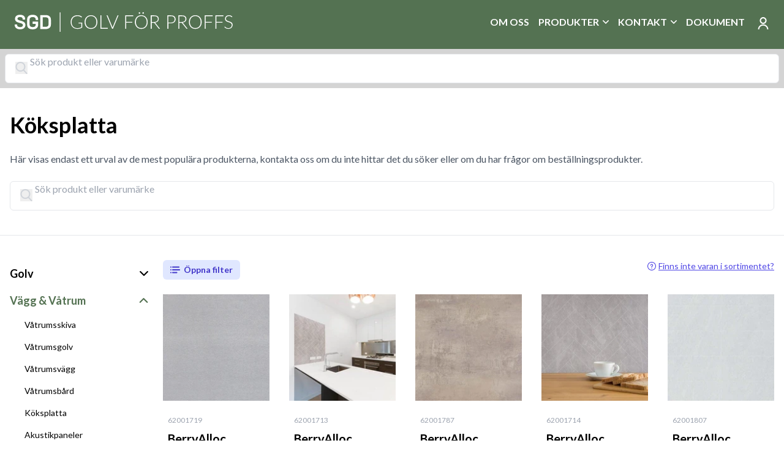

--- FILE ---
content_type: text/html; charset=UTF-8
request_url: https://www.sgd.se/vagg-vatrum/koksplatta
body_size: 19947
content:

<!DOCTYPE html>
<html lang="sv">
<head>
    <meta charset="utf-8">
    <meta http-equiv="X-UA-Compatible" content="IE=edge">
    <meta name="viewport" content="width=device-width, initial-scale=1">

     <link rel="home" href="https://www.sgd.se/">
<link rel="canonical" href="https://www.sgd.se/vagg-vatrum/koksplatta">
<meta property="og:url" content="https://www.sgd.se/vagg-vatrum/koksplatta"><meta name="twitter:url" content="https://www.sgd.se/vagg-vatrum/koksplatta"><meta property="og:locale" content="sv">
<title>Köksplatta | SGD</title>
    <meta name="description" content="SGD gruppen finns från Malmö i söder till Luleå i norr och vi erbjuder helhetslösningar inom golv och golvtillbehör. Vi har en bred produktportfölj, egna lager på 16 orter och ett unikt logistikupplägg för att serva våra samarbetspartners. Våra kunder utgörs främst av lokala golvläggare, golvslipare, byggbolag men även nationella fastighetsägare och fackkedjor.">
    <meta name="image" content="https://s3.eu-north-1.amazonaws.com/sgd-1/_1200x675_crop_center-center_none/173871/Skarmavbild-2023-05-26-kl.-11.53.03.jpg?v=1727906078">
    <meta property="og:title" content="Köksplatta">
    <meta property="og:description" content="SGD gruppen finns från Malmö i söder till Luleå i norr och vi erbjuder helhetslösningar inom golv och golvtillbehör. Vi har en bred produktportfölj, egna lager på 16 orter och ett unikt logistikupplägg för att serva våra samarbetspartners. Våra kunder utgörs främst av lokala golvläggare, golvslipare, byggbolag men även nationella fastighetsägare och fackkedjor.">
    <meta property="og:image" content="https://s3.eu-north-1.amazonaws.com/sgd-1/_1200x630_crop_center-center_none/173871/Skarmavbild-2023-05-26-kl.-11.53.03.jpg?v=1727906078">
    <meta name="twitter:title" content="Köksplatta">
    <meta name="twitter:description" content="SGD gruppen finns från Malmö i söder till Luleå i norr och vi erbjuder helhetslösningar inom golv och golvtillbehör. Vi har en bred produktportfölj, egna lager på 16 orter och ett unikt logistikupplägg för att serva våra samarbetspartners. Våra kunder utgörs främst av lokala golvläggare, golvslipare, byggbolag men även nationella fastighetsägare och fackkedjor.">
    <meta name="twitter:image" content="https://s3.eu-north-1.amazonaws.com/sgd-1/_1200x600_crop_center-center_none/173871/Skarmavbild-2023-05-26-kl.-11.53.03.jpg?v=1727906078">
    <meta property="og:image:type" content="image/jpeg">
    <meta property="og:image:width" content="1200">
    <meta property="og:image:height" content="630">
    

    <!-- favicon -->
    <link rel="apple-touch-icon" sizes="180x180" href="/assets/favicon/apple-touch-icon.png">
    <link rel="icon" type="image/png" sizes="32x32" href="/assets/favicon/favicon-32x32.png">
    <link rel="icon" type="image/png" sizes="16x16" href="/assets/favicon/favicon-16x16.png">
    <link rel="manifest" href="/assets/favicon/site.webmanifest">
    <link rel="mask-icon" href="/assets/favicon/safari-pinned-tab.svg" color="#ffffff">
    <link rel="shortcut icon" href="/assets/favicon/favicon.ico">
    <meta name="msapplication-TileColor" content="#ffffff">
    <meta name="msapplication-config" content="/assets/favicon/browserconfig.xml">
    <meta name="theme-color" content="#ffffff">

    <!-- vite -->
    <script type="module">!function(){const e=document.createElement("link").relList;if(!(e&&e.supports&&e.supports("modulepreload"))){for(const e of document.querySelectorAll('link[rel="modulepreload"]'))r(e);new MutationObserver((e=>{for(const o of e)if("childList"===o.type)for(const e of o.addedNodes)if("LINK"===e.tagName&&"modulepreload"===e.rel)r(e);else if(e.querySelectorAll)for(const o of e.querySelectorAll("link[rel=modulepreload]"))r(o)})).observe(document,{childList:!0,subtree:!0})}function r(e){if(e.ep)return;e.ep=!0;const r=function(e){const r={};return e.integrity&&(r.integrity=e.integrity),e.referrerpolicy&&(r.referrerPolicy=e.referrerpolicy),"use-credentials"===e.crossorigin?r.credentials="include":"anonymous"===e.crossorigin?r.credentials="omit":r.credentials="same-origin",r}(e);fetch(e.href,r)}}();</script>
<script>!function(){var e=document.createElement("script");if(!("noModule"in e)&&"onbeforeload"in e){var t=!1;document.addEventListener("beforeload",(function(n){if(n.target===e)t=!0;else if(!n.target.hasAttribute("nomodule")||!t)return;n.preventDefault()}),!0),e.type="module",e.src=".",document.head.appendChild(e),e.remove()}}();</script>
<script src="/dist/assets/polyfills-legacy-B0iZza0-.js" nomodule onload="e=new CustomEvent(&#039;vite-script-loaded&#039;, {detail:{path: &#039;vite/legacy-polyfills-legacy&#039;}});document.dispatchEvent(e);"></script>
<script type="module" src="/dist/assets/app-DKKk-Mxp.js" crossorigin onload="e=new CustomEvent(&#039;vite-script-loaded&#039;, {detail:{path: &#039;source/js/app.ts&#039;}});document.dispatchEvent(e);"></script>
<link href="/dist/assets/app-CzoxGL5z.css" rel="stylesheet">
<script src="/dist/assets/app-legacy-azmJye6e.js" nomodule onload="e=new CustomEvent(&#039;vite-script-loaded&#039;, {detail:{path: &#039;source/js/app-legacy.ts&#039;}});document.dispatchEvent(e);"></script>

    
    <script type="text/javascript">
        window.App = {"csrfTokenName":"CRAFT_CSRF_TOKEN","csrfToken":"0wt7tphwRTwGMTcRUFcgxat-dZUGrA2AVYNWj_YOITaammftO2WuFuBnA_G1L2hyNHh2azkfGY3GETrASMs00xHFEvqeN1Bdwu8rjlQh70I=","isLivePreview":false,"isDevMode":false,"firstSegment":"vagg-vatrum","currentUrl":"\/vagg-vatrum\/koksplatta","pathInfo":"vagg-vatrum\/koksplatta","absoluteUrl":"https:\/\/www.sgd.se\/vagg-vatrum\/koksplatta","flashSuccess":null,"flashError":null};
    </script>

    

    <!-- libraries -->
    <script async defer src="https://sgd-se.twic.pics/?v1"></script>

            <!-- Google Tag Manager -->
        <script>(function(w,d,s,l,i){w[l]=w[l]||[];w[l].push({'gtm.start':
        new Date().getTime(),event:'gtm.js'});var f=d.getElementsByTagName(s)[0],
        j=d.createElement(s),dl=l!='dataLayer'?'&l='+l:'';j.async=true;j.src=
        'https://www.googletagmanager.com/gtm.js?id='+i+dl;f.parentNode.insertBefore(j,f);
        })(window,document,'script','dataLayer','GTM-M5H7FWB5');</script>
        <!-- End Google Tag Manager -->
    </head><body class="">

    <div class="site">

        <div class="header relative" x-data="header()" x-cloak>

            <a href="/" class="absolute z-10 text-white left-5 top-8 md:left-6 md:top-5">
                  <svg xmlns="http://www.w3.org/2000/svg" xml:space="preserve" id="Lager_1" x="0" y="0" style="enable-background:new 0 0 529.2 47.6" version="1.1" viewBox="0 0 529.2 47.6" class="svg fill-current h-4 md:h-8"><path d="M110.3.2v47.3V.2zM109.3.2h2v47.3h-2zM0 30.8v-1.2h5.9v1.6c0 3.1 3.2 5 7.4 5 3.6 0 6.7-1.6 6.7-4.8C20 23.9.8 28.2.8 16c0-5.3 3.6-9.8 12.1-9.8 8.4 0 12.4 4.2 12.4 10.1v1.5h-5.9v-1.7c0-2.6-2.6-4.5-6.6-4.5-3.6 0-6.1 1.6-6.1 4.2C6.7 22 25.9 18.7 26 31c0 5.9-4.4 10.5-12.8 10.5C4.9 41.6 0 37.1 0 30.8zM51 19v-1.6c0-3.6-2.7-5.7-7.4-5.7-4.8 0-7.4 2.2-7.4 5.7v13c0 3.6 2.7 5.7 7.4 5.7 4.8 0 7.4-2.2 7.4-5.7v-2.2h-7.6v-5.5h13.5v8c0 6.6-4.9 10.9-13.3 10.9-8.5 0-13.4-4.3-13.4-10.9V17.1c0-6.6 4.9-10.9 13.3-10.9 8.5 0 13.4 4.3 13.4 10.9V19H51zM87.9 17.7v12.4c0 6.6-4.9 10.8-12.9 10.8H62.2v-34H75c8.1 0 12.9 4.2 12.9 10.8zM82 18c0-3.6-2.3-5.7-6.6-5.7h-7.3v23.1h7.3c4.4 0 6.7-2.1 6.7-5.7V18zM163.9 25.4V37c-1.6 1.1-3.4 2-5.2 2.6-1.8.6-3.9.9-6.2.9-2.6 0-4.9-.4-6.9-1.2-2.1-.8-3.8-1.9-5.2-3.4-1.4-1.4-2.6-3.2-3.3-5.2-.8-2.1-1.2-4.3-1.2-6.8s.4-4.8 1.1-6.8c.8-2 1.8-3.8 3.3-5.2 1.4-1.4 3.1-2.6 5.1-3.4 2-.8 4.3-1.2 6.8-1.2 1.2 0 2.4.1 3.4.3 1 .2 2 .4 2.9.7.9.3 1.7.7 2.5 1.2s1.5 1 2.3 1.7l-.6 1c-.2.4-.5.5-1 .3-.2-.1-.6-.3-1-.6s-1-.7-1.8-1.1-1.7-.7-2.8-1c-1.1-.3-2.5-.4-4.1-.4-2.1 0-4 .3-5.7 1-1.7.7-3.2 1.6-4.4 2.9-1.2 1.3-2.1 2.8-2.8 4.6-.7 1.8-1 3.8-1 6.1s.3 4.3 1 6.2c.7 1.8 1.6 3.4 2.8 4.6 1.2 1.3 2.7 2.2 4.5 2.9 1.8.7 3.7 1 6 1 1 0 1.9-.1 2.7-.2.8-.1 1.6-.3 2.3-.5.7-.2 1.5-.5 2.2-.8.7-.3 1.4-.7 2.1-1.1v-8.8h-6.2c-.2 0-.3-.1-.4-.2-.1-.1-.2-.2-.2-.4v-1.3h9zM200.6 23.9c0 2.5-.4 4.8-1.1 6.8-.8 2-1.8 3.8-3.2 5.2-1.4 1.4-3 2.6-4.9 3.4-1.9.8-4 1.2-6.3 1.2s-4.4-.4-6.3-1.2c-1.9-.8-3.5-1.9-4.9-3.4-1.4-1.4-2.4-3.2-3.2-5.2-.8-2-1.1-4.3-1.1-6.8s.4-4.8 1.1-6.8c.8-2 1.8-3.8 3.2-5.2 1.4-1.4 3-2.6 4.9-3.4 1.9-.8 4-1.2 6.3-1.2s4.4.4 6.3 1.2c1.9.8 3.5 1.9 4.9 3.4 1.4 1.5 2.4 3.2 3.2 5.2.8 2 1.1 4.3 1.1 6.8zm-2.4 0c0-2.3-.3-4.3-.9-6.1-.6-1.8-1.5-3.3-2.7-4.6-1.1-1.3-2.5-2.2-4.1-2.9-1.6-.7-3.4-1-5.3-1s-3.7.3-5.3 1c-1.6.7-3 1.6-4.1 2.9-1.2 1.3-2.1 2.8-2.7 4.6-.6 1.8-1 3.8-1 6.1s.3 4.3 1 6.1c.6 1.8 1.5 3.3 2.7 4.6 1.2 1.3 2.5 2.2 4.1 2.9s3.4 1 5.3 1 3.7-.3 5.3-1 3-1.6 4.1-2.9c1.1-1.3 2-2.8 2.7-4.6.6-1.8.9-3.8.9-6.1zM225.9 38.1v2h-17.8V7.6h2.4v30.5h15.4zM251.9 7.6l-13.4 32.5h-2.1L223 7.6h1.9c.2 0 .4.1.5.2s.2.3.3.4l11.1 27c.1.3.2.7.4 1.1l.3 1.2.3-1.2c.1-.4.2-.7.4-1.1l11.1-27c.1-.2.2-.3.3-.4s.3-.2.6-.2h1.7zM270.6 9.6v13.7h14.8v2h-14.8v14.9h-2.4V7.6h19.5v2h-17.1zM322.7 23.9c0 2.5-.4 4.8-1.1 6.8-.8 2-1.8 3.8-3.2 5.2-1.4 1.4-3 2.6-4.9 3.4s-4 1.2-6.3 1.2-4.4-.4-6.3-1.2-3.5-1.9-4.9-3.4c-1.4-1.4-2.4-3.2-3.2-5.2-.8-2-1.1-4.3-1.1-6.8s.4-4.8 1.1-6.8c.8-2 1.8-3.8 3.2-5.2 1.4-1.4 3-2.6 4.9-3.4s4-1.2 6.3-1.2 4.4.4 6.3 1.2 3.5 1.9 4.9 3.4 2.4 3.2 3.2 5.2c.7 2 1.1 4.3 1.1 6.8zm-2.4 0c0-2.3-.3-4.3-.9-6.1-.6-1.8-1.5-3.3-2.7-4.6-1.1-1.3-2.5-2.2-4.1-2.9-1.6-.7-3.4-1-5.3-1s-3.7.3-5.3 1c-1.6.7-3 1.6-4.1 2.9-1.2 1.3-2.1 2.8-2.7 4.6-.6 1.8-1 3.8-1 6.1s.3 4.3 1 6.1c.6 1.8 1.5 3.3 2.7 4.6 1.2 1.3 2.5 2.2 4.1 2.9s3.4 1 5.3 1 3.7-.3 5.3-1 3-1.6 4.1-2.9c1.1-1.3 2-2.8 2.7-4.6s.9-3.8.9-6.1zm-15.7-22c0 .2-.1.5-.2.7-.1.2-.2.4-.4.6-.2.2-.4.3-.6.4-.2.1-.5.1-.7.1s-.5 0-.7-.1c-.2-.1-.4-.2-.6-.4-.2-.2-.3-.4-.4-.6s-.1-.5-.1-.7 0-.5.1-.7.2-.4.4-.6c.2-.2.4-.3.6-.4.2-.1.5-.1.7-.1s.5 0 .7.1c.2.1.4.2.6.4.2.2.3.4.4.6.2.2.2.4.2.7zm9 0c0 .2 0 .5-.1.7s-.3.4-.5.6c-.2.2-.4.3-.6.4s-.5.1-.7.1c-.3 0-.5 0-.7-.1-.2-.1-.4-.2-.6-.4-.2-.2-.3-.4-.4-.6s-.1-.5-.1-.7c0-.5.2-.9.6-1.3.4-.4.8-.6 1.3-.6.2 0 .5 0 .7.1.2.1.4.2.6.4.2.2.3.4.4.6s.1.5.1.8zM352.6 40.1h-2c-.3 0-.5 0-.7-.1-.2-.1-.3-.2-.5-.5L339 26.4c-.1-.2-.2-.3-.4-.4s-.3-.2-.4-.3c-.2-.1-.4-.1-.6-.1h-5.1v14.7h-2.4V7.6h8.3c3.7 0 6.5.7 8.4 2.2 1.9 1.4 2.8 3.6 2.8 6.4 0 1.2-.2 2.4-.6 3.4-.4 1-1 1.9-1.8 2.7-.8.8-1.8 1.4-2.9 1.9-1.1.5-2.4.8-3.8 1 .4.2.7.5 1 .9l11.1 14zm-14.4-16.4a16 16 0 0 0 3.9-.5c1.1-.3 2.1-.8 2.9-1.5.8-.6 1.4-1.4 1.8-2.3.4-.9.6-1.9.6-3.1 0-2.3-.8-4-2.3-5.1-1.5-1.1-3.7-1.7-6.6-1.7h-6v14.2h5.7zM379 7.6c3.8 0 6.7.8 8.6 2.5s2.9 4.1 2.9 7.1c0 1.4-.3 2.7-.8 3.9s-1.3 2.2-2.3 3.1c-1 .9-2.2 1.5-3.6 2s-3 .7-4.8.7h-6V40h-2.4V7.6h8.4zm0 17.6c1.4 0 2.7-.2 3.8-.6 1.1-.4 2.1-.9 2.9-1.7.8-.7 1.4-1.5 1.8-2.5.4-1 .6-2 .6-3.1 0-2.5-.8-4.4-2.3-5.8-1.5-1.3-3.8-2-6.9-2h-6v15.7h6.1zM419.6 40.1h-2c-.3 0-.5 0-.7-.1-.2-.1-.3-.2-.5-.5L406 26.4c-.1-.2-.2-.3-.4-.4s-.3-.2-.4-.3c-.2-.1-.4-.1-.6-.1h-5.1v14.7h-2.4V7.6h8.3c3.7 0 6.5.7 8.4 2.2 1.9 1.4 2.8 3.6 2.8 6.4 0 1.2-.2 2.4-.6 3.4-.4 1-1 1.9-1.8 2.7-.8.8-1.8 1.4-2.9 1.9-1.1.5-2.4.8-3.8 1 .4.2.7.5 1 .9l11.1 14zm-14.5-16.4a16 16 0 0 0 3.9-.5c1.1-.3 2.1-.8 2.9-1.5.8-.6 1.4-1.4 1.8-2.3.4-.9.6-1.9.6-3.1 0-2.3-.8-4-2.3-5.1-1.5-1.1-3.7-1.7-6.6-1.7h-6v14.2h5.7zM453.8 23.9c0 2.5-.4 4.8-1.1 6.8-.8 2-1.8 3.8-3.2 5.2-1.4 1.4-3 2.6-4.9 3.4s-4 1.2-6.3 1.2-4.4-.4-6.3-1.2-3.5-1.9-4.9-3.4c-1.4-1.4-2.4-3.2-3.2-5.2-.8-2-1.1-4.3-1.1-6.8s.4-4.8 1.1-6.8c.8-2 1.8-3.8 3.2-5.2 1.4-1.4 3-2.6 4.9-3.4s4-1.2 6.3-1.2 4.4.4 6.3 1.2 3.5 1.9 4.9 3.4 2.4 3.2 3.2 5.2c.7 2 1.1 4.3 1.1 6.8zm-2.5 0c0-2.3-.3-4.3-.9-6.1-.6-1.8-1.5-3.3-2.7-4.6-1.1-1.3-2.5-2.2-4.1-2.9-1.6-.7-3.4-1-5.3-1s-3.7.3-5.3 1c-1.6.7-3 1.6-4.1 2.9-1.2 1.3-2.1 2.8-2.7 4.6-.6 1.8-1 3.8-1 6.1s.3 4.3 1 6.1c.6 1.8 1.5 3.3 2.7 4.6 1.2 1.3 2.5 2.2 4.1 2.9s3.4 1 5.3 1 3.7-.3 5.3-1 3-1.6 4.1-2.9c1.1-1.3 2-2.8 2.7-4.6s.9-3.8.9-6.1zM463.6 9.6v13.7h14.8v2h-14.8v14.9h-2.4V7.6h19.5v2h-17.1zM489.5 9.6v13.7h14.8v2h-14.8v14.9h-2.4V7.6h19.5v2h-17.1zM527.7 11.6c-.1.3-.3.4-.6.4-.2 0-.5-.1-.8-.4-.3-.3-.7-.6-1.3-.9-.5-.3-1.2-.7-2-1-.8-.3-1.8-.4-3-.4s-2.2.2-3.1.5c-.9.3-1.6.8-2.3 1.4-.6.6-1.1 1.3-1.4 2-.3.8-.5 1.6-.5 2.4 0 1.1.2 2 .7 2.7.5.7 1.1 1.3 1.8 1.8s1.6.9 2.6 1.3 2 .7 3 1c1 .3 2 .7 3 1.1 1 .4 1.8.9 2.6 1.5s1.4 1.4 1.8 2.3c.5.9.7 2 .7 3.3 0 1.4-.2 2.6-.7 3.8-.5 1.2-1.1 2.2-2 3.1-.9.9-2 1.6-3.3 2.1-1.3.5-2.8.8-4.4.8-2.1 0-4-.4-5.5-1.1-1.5-.8-2.9-1.8-4.1-3.1l.6-1c.2-.2.4-.3.6-.3.1 0 .3.1.5.3.2.2.5.4.8.7.3.3.7.6 1.1.9.4.3.9.6 1.5.9.6.3 1.2.5 2 .7.7.2 1.6.3 2.5.3 1.3 0 2.4-.2 3.4-.6 1-.4 1.9-.9 2.6-1.6.7-.7 1.2-1.5 1.6-2.4.4-.9.6-1.9.6-3s-.2-2.1-.7-2.8c-.5-.7-1.1-1.4-1.8-1.9-.8-.5-1.6-.9-2.6-1.3s-2-.7-3-1c-1-.3-2-.7-3-1.1-1-.4-1.8-.9-2.6-1.5s-1.4-1.4-1.8-2.3c-.5-.9-.7-2.1-.7-3.5 0-1.1.2-2.1.6-3.1.4-1 1-1.9 1.8-2.7.8-.8 1.8-1.4 3-1.9s2.5-.7 4-.7c1.7 0 3.2.3 4.5.8 1.3.5 2.6 1.4 3.7 2.5l-.4 1z" class="st0"/></svg>
            </a>

            
                            <div class="w-full bg-sgd h-20 relative text-white 2xl:text-right">

                    <div id="nav">
                        <button type="button" class="absolute top-0 right-12 bottom-0 w-16 text-white bg-sgd xl:hidden" @click="navigation = !navigation">
                              <svg version="1.1" id="Capa_1" xmlns="http://www.w3.org/2000/svg" xmlns:xlink="http://www.w3.org/1999/xlink" x="0px" y="0px"
	 viewBox="0 0 512 512" style="enable-background:new 0 0 512 512;" xml:space="preserve" class="svg h-6 fill-current inline-block">
<g>
	<g>
		<path d="M492,236H20c-11.046,0-20,8.954-20,20c0,11.046,8.954,20,20,20h472c11.046,0,20-8.954,20-20S503.046,236,492,236z"/>
	</g>
</g>
<g>
	<g>
		<path d="M492,76H20C8.954,76,0,84.954,0,96s8.954,20,20,20h472c11.046,0,20-8.954,20-20S503.046,76,492,76z"/>
	</g>
</g>
<g>
	<g>
		<path d="M492,396H20c-11.046,0-20,8.954-20,20c0,11.046,8.954,20,20,20h472c11.046,0,20-8.954,20-20
			C512,404.954,503.046,396,492,396z"/>
	</g>
</g>
</svg>

                        </button>
                        <div class="w-full fixed right-0 top-0 bottom-0 overflow-y-auto z-10 font-medium text-2xl bg-sgd xl:transition-none xl:relative xl:inline-block xl:bg-transparent xl:right-16 xl:text-right xl:text-base xl:z-0" :class="{'-right-full': !navigation, 'right-0 transition-all duration-500 ': navigation}">
                            <button type="button" class="absolute top-5 right-5 text-white z-10 xl:hidden" @click="navigation = !navigation">
                                  <svg version="1.1" id="Layer_1" xmlns="http://www.w3.org/2000/svg" xmlns:xlink="http://www.w3.org/1999/xlink" x="0px" y="0px"
	 viewBox="0 0 297 297" style="enable-background:new 0 0 297 297;" xml:space="preserve" class="svg h-5 fill-current">
<path d="M175.7,148.5L291.4,32.8c7.5-7.5,7.5-19.7,0-27.2c-7.5-7.5-19.7-7.5-27.2,0L148.5,121.3L32.9,5.6c-7.5-7.5-19.7-7.5-27.2,0
	c-7.5,7.5-7.5,19.7,0,27.2l115.6,115.6L5.6,264.1c-7.5,7.5-7.5,19.7,0,27.2c3.7,3.8,8.7,5.6,13.6,5.6s9.9-1.9,13.6-5.6l115.6-115.6
	l115.6,115.6c3.8,3.8,8.7,5.6,13.6,5.6s9.9-1.9,13.6-5.6c7.5-7.5,7.5-19.7,0-27.2L175.7,148.5z"/>
</svg>
                            </button>
                            <ul class="list-none py-8 uppercase font-semibold xl:py-auto xl:pt-6 xl:space-x-3">

                                
                                    
                                        <div class="block py-3 pl-8 xl:inline-block xl:p-0">

                                            <li class="xl:inline-block">

                                                
                                                    <a  href="https://www.sgd.se/om-sgd">Om oss</a>

                                                                                            </li>

                                        </div>

                                                                    
                                    
                                        <div class="block py-3 pl-8 xl:inline-block xl:p-0">

                                            <li class="xl:inline-block">

                                                
                                                    <div class="cursor-pointer flex items-center space-x-1.5 leading-none" x-data="{open: false}" @click="open = !open">
                                                        <div>Produkter</div>
                                                        <div :class="{'transform rotate-180': open}">  <svg version="1.1" id="icon-arrow-down" xmlns="http://www.w3.org/2000/svg" xmlns:xlink="http://www.w3.org/1999/xlink" x="0px" y="0px"
	 viewBox="0 0 492 290.6" style="enable-background:new 0 0 492 290.6;" xml:space="preserve" class="svg fill-current h-2 xl:h-1.5">
<g>
	<g>
		<path d="M484.1,24.3L468,8.1c-5.1-5.1-11.8-7.9-19-7.9c-7.2,0-14,2.8-19,7.9L246.1,191.9L62.1,7.9C57,2.8,50.2,0,43,0
			s-14,2.8-19,7.9L7.9,24C-2.6,34.5-2.6,51.6,7.9,62L227,282c5.1,5.1,11.8,8.6,19.1,8.6h0.1c7.2,0,14-3.6,19-8.6L484.1,62.6
			c5.1-5.1,7.9-12,7.9-19.2C492,36.2,489.2,29.3,484.1,24.3z"/>
	</g>
</g>
</svg></div>

                                                                                                                <template x-teleport="#menu">
                                                            <div class="fixed inset-0 overflow-y-auto z-20 bg-gray-100 xl:relative xl:inset-auto xl:px-6" x-show="open">
                                                                <div class="relative container-full mx-auto px-8 py-8 space-y-4 xl:py-20 xl:px-0 xl:container">
                                                                    <button type="button" class="flex items-center space-x-2 xl:hidden" @click="open = !open">
                                                                          <?xml version="1.0" encoding="utf-8"?>
<!-- Generator: Adobe Illustrator 25.0.0, SVG Export Plug-In . SVG Version: 6.00 Build 0)  -->
<svg version="1.1" id="icon-arrow-right" xmlns="http://www.w3.org/2000/svg" xmlns:xlink="http://www.w3.org/1999/xlink" x="0px"
	 y="0px" viewBox="0 0 290.6 492" style="enable-background:new 0 0 290.6 492;" xml:space="preserve" class="svg h-4 fill-current transform rotate-180">
<g>
	<g>
		<path d="M24.3,7.9L8.1,24C3,29.1,0.2,35.8,0.2,43S3,57,8.1,62l183.8,183.9l-184,184C2.8,435,0,441.8,0,449s2.8,14,7.9,19L24,484.1
			c10.5,10.5,27.6,10.5,38,0L282,265c5.1-5.1,8.6-11.8,8.6-19.1v-0.1c0-7.2-3.6-14-8.6-19L62.6,7.9C57.5,2.8,50.6,0,43.4,0
			S29.3,2.8,24.3,7.9z"/>
	</g>
</g>
</svg>

                                                                        <span class="text-lg uppercase">Produkter</span>
                                                                    </button>
                                                                    <div class="grid gap-4 grid-cols-1 lg:grid-cols-5">
                                                                                                                                                                                                                                <div class="space-y-3">
                                                                                <a href="https://www.sgd.se/golv" class="text-title text-lg hover:underline xl:text-xl">Golv</a>
                                                                                                                                                                                                                                                <div class="space-y-4">
                                                                                                                                                                        <div class="space-y-1">
                                                                                                                                                                                                                                                                                    <a href="https://www.sgd.se/golv/parkettgolv" class="text-gray-500 text-base block hover:text-black xl:text-xl">Parkettgolv</a>
                                                                                                                                                                                                                                                                                                                                                                                <a href="https://www.sgd.se/golv/massiva-tragolv" class="text-gray-500 text-base block hover:text-black xl:text-xl">Massiva trägolv</a>
                                                                                                                                                                                                                                                                                                                                                                                <a href="https://www.sgd.se/golv/fanergolv" class="text-gray-500 text-base block hover:text-black xl:text-xl">Fanérgolv</a>
                                                                                                                                                                                                                                                                                                                                                                                <a href="https://www.sgd.se/golv/laminatgolv" class="text-gray-500 text-base block hover:text-black xl:text-xl">Laminatgolv</a>
                                                                                                                                                                                                                                                                                                                                                                                <a href="https://www.sgd.se/golv/linoleum" class="text-gray-500 text-base block hover:text-black xl:text-xl">Linoleum</a>
                                                                                                                                                                                                                                                                                                                                                                                <a href="https://www.sgd.se/golv/textil" class="text-gray-500 text-base block hover:text-black xl:text-xl">Textil</a>
                                                                                                                                                                                                                                                                                                                                                                                <a href="https://www.sgd.se/golv/designgolv-lvt" class="text-gray-500 text-base block hover:text-black xl:text-xl">Designgolv LVT</a>
                                                                                                                                                                                                                                                                                                                                                                                <a href="https://www.sgd.se/golv/plastmatta" class="text-gray-500 text-base block hover:text-black xl:text-xl">Plastmatta</a>
                                                                                                                                                                                                                                                                        </div>
                                                                                </div>
                                                                                                                                                            </div>
                                                                                                                                                                                                                                <div class="space-y-3">
                                                                                <a href="https://www.sgd.se/vagg-vatrum" class="text-title text-lg hover:underline xl:text-xl">Vägg och våtrum</a>
                                                                                                                                                                                                                                                <div class="space-y-4">
                                                                                                                                                                        <div class="space-y-1">
                                                                                                                                                                                                                                                                                    <a href="https://www.sgd.se/vagg-vatrum/vatrumsskiva" class="text-gray-500 text-base block hover:text-black xl:text-xl">Våtrumsskiva</a>
                                                                                                                                                                                                                                                                                                                                                                                <a href="https://www.sgd.se/vagg-vatrum/vatrumsgolv" class="text-gray-500 text-base block hover:text-black xl:text-xl">Våtrumsgolv</a>
                                                                                                                                                                                                                                                                                                                                                                                <a href="https://www.sgd.se/vagg-vatrum/vatrumsvagg" class="text-gray-500 text-base block hover:text-black xl:text-xl">Våtrumsvägg</a>
                                                                                                                                                                                                                                                                                                                                                                                <a href="https://www.sgd.se/vagg-vatrum/vatrumsbard" class="text-gray-500 text-base block hover:text-black xl:text-xl">Våtrumsbård</a>
                                                                                                                                                                                                                                                                                                                                                                                <a href="https://www.sgd.se/vagg-vatrum/koksplatta" class="text-gray-500 text-base block hover:text-black xl:text-xl">Köksplatta</a>
                                                                                                                                                                                                                                                                                                                                                                                <a href="https://www.sgd.se/vagg-vatrum/akustikpaneler" class="text-gray-500 text-base block hover:text-black xl:text-xl">Akustikpaneler</a>
                                                                                                                                                                                                                                                                                                                                                                                <a href="https://www.sgd.se/vagg-vatrum/microcement" class="text-gray-500 text-base block hover:text-black xl:text-xl">Microcement</a>
                                                                                                                                                                                                                                                                        </div>
                                                                                </div>
                                                                                                                                                            </div>
                                                                                                                                                                                                                                <div class="space-y-3">
                                                                                <a href="https://www.sgd.se/vagg-vatrum/keramik" class="text-title text-lg hover:underline xl:text-xl">Keramik</a>
                                                                                                                                                                                                                                                <div class="space-y-4">
                                                                                                                                                                        <div class="space-y-1">
                                                                                                                                                                                                                                                                                    <a href="https://www.sgd.se/vagg-vatrum/keramik/granitkeramik" class="text-gray-500 text-base block hover:text-black xl:text-xl">Granitkeramik</a>
                                                                                                                                                                                                                                                                                                                                                                                <a href="https://www.sgd.se/vagg-vatrum/keramik/aspoja" class="text-gray-500 text-base block hover:text-black xl:text-xl">Aspöja</a>
                                                                                                                                                                                                                                                                                                                                                                                <a href="https://www.sgd.se/vagg-vatrum/keramik/fango" class="text-gray-500 text-base block hover:text-black xl:text-xl">Fångö</a>
                                                                                                                                                                                                                                                                                                                                                                                <a href="https://www.sgd.se/vagg-vatrum/keramik/lagno" class="text-gray-500 text-base block hover:text-black xl:text-xl">Lagnö</a>
                                                                                                                                                                                                                                                                                                                                                                                <a href="https://www.sgd.se/vagg-vatrum/keramik/missjo" class="text-gray-500 text-base block hover:text-black xl:text-xl">Missjö</a>
                                                                                                                                                                                                                                                                                                                                                                                <a href="https://www.sgd.se/vagg-vatrum/keramik/sankt-anna" class="text-gray-500 text-base block hover:text-black xl:text-xl">Sankt Anna</a>
                                                                                                                                                                                                                                                                                                                                                                                <a href="https://www.sgd.se/enholma" class="text-gray-500 text-base block hover:text-black xl:text-xl">Enholma</a>
                                                                                                                                                                                                                                                                                                                                                                                <a href="https://www.sgd.se/uto" class="text-gray-500 text-base block hover:text-black xl:text-xl">Utö</a>
                                                                                                                                                                                                                                                                                                                                                                                <a href="https://www.sgd.se/granso" class="text-gray-500 text-base block hover:text-black xl:text-xl">Gränsö</a>
                                                                                                                                                                                                                                                                                                                                                                                <a href="https://www.sgd.se/eko" class="text-gray-500 text-base block hover:text-black xl:text-xl">Ekö</a>
                                                                                                                                                                                                                                                                                                                                                                                <a href="https://www.sgd.se/kallso" class="text-gray-500 text-base block hover:text-black xl:text-xl">Kallsö</a>
                                                                                                                                                                                                                                                                                                                                                                                <a href="https://www.sgd.se/vagg-vatrum/keramik/rono" class="text-gray-500 text-base block hover:text-black xl:text-xl">Rönö</a>
                                                                                                                                                                                                                                                                                                                                                                                <a href="https://www.sgd.se/vagg-vatrum/keramik/strandvik" class="text-gray-500 text-base block hover:text-black xl:text-xl">Strandvik</a>
                                                                                                                                                                                                                                                                                                                                                                                <a href="https://www.sgd.se/vagg-vatrum/keramik/oland" class="text-gray-500 text-base block hover:text-black xl:text-xl">Öland</a>
                                                                                                                                                                                                                                                                                                                                                                                <a href="https://www.sgd.se/vagg-vatrum/keramik/lindo" class="text-gray-500 text-base block hover:text-black xl:text-xl">Lindö</a>
                                                                                                                                                                                                                                                                                                                                                                                <a href="https://www.sgd.se/vagg-vatrum/keramik/stage" class="text-gray-500 text-base block hover:text-black xl:text-xl">Stage</a>
                                                                                                                                                                                                                                                                        </div>
                                                                                </div>
                                                                                                                                                            </div>
                                                                                                                                                                                                                                <div class="space-y-3">
                                                                                <a href="https://www.sgd.se/byggkemi-spackel" class="text-title text-lg hover:underline xl:text-xl">Byggkemi och spackel</a>
                                                                                                                                                                                                                                                <div class="space-y-4">
                                                                                                                                                                        <div class="space-y-1">
                                                                                                                                                                                                                                                                                    <a href="https://www.sgd.se/sortiment/byggkemi-och-spackel/byggkemi-spackel-broschyr" class="text-gray-500 text-base block hover:text-black xl:text-xl">Byggkemikatalog</a>
                                                                                                                                                                                                                                                                                                                                                                                <a href="https://www.sgd.se/byggkemi-spackel/golv-vaggspackel" class="text-gray-500 text-base block hover:text-black xl:text-xl">Golv &amp; Väggspackel</a>
                                                                                                                                                                                                                                                                                                                                                                                <a href="https://www.sgd.se/byggkemi-spackel/fast-fogmassor" class="text-gray-500 text-base block hover:text-black xl:text-xl">Fäst &amp; Fogmassor</a>
                                                                                                                                                                                                                                                                                                                                                                                <a href="https://www.sgd.se/byggkemi-spackel/tatskikt" class="text-gray-500 text-base block hover:text-black xl:text-xl">Tätskikt</a>
                                                                                                                                                                                                                                                                                                                                                                                <a href="https://www.sgd.se/byggkemi-spackel/primer-tillsatser" class="text-gray-500 text-base block hover:text-black xl:text-xl">Primer &amp; tillsatser</a>
                                                                                                                                                                                                                                                                                                                                                                                <a href="https://www.sgd.se/byggkemi-spackel/golv-vagglim" class="text-gray-500 text-base block hover:text-black xl:text-xl">Golv &amp; vägglim</a>
                                                                                                                                                                                                                                                                        </div>
                                                                                </div>
                                                                                                                                                            </div>
                                                                                                                                                                                                                                <div class="space-y-3">
                                                                                <a href="https://www.sgd.se/tillbehor" class="text-title text-lg hover:underline xl:text-xl">Tillbehör</a>
                                                                                                                                                                                                                                                <div class="space-y-4">
                                                                                                                                                                        <div class="space-y-1">
                                                                                                                                                                                                                                                                                    <a href="https://www.sgd.se/sortiment/verktyg-och-utrustning/tillbehorsbroschyr" class="text-gray-500 text-base block hover:text-black xl:text-xl">Tillbehörskatalog</a>
                                                                                                                                                                                                                                                                                                                                                                                <a href="https://www.sgd.se/tillbehor/lister" class="text-gray-500 text-base block hover:text-black xl:text-xl">Golvprofiler &amp; lister</a>
                                                                                                                                                                                                                                                                                                                                                                                <a href="https://www.sgd.se/tillbehor/ytbehandling" class="text-gray-500 text-base block hover:text-black xl:text-xl">Ytbehandling</a>
                                                                                                                                                                                                                                                                                                                                                                                <a href="https://www.sgd.se/tillbehor/golvtillbehor" class="text-gray-500 text-base block hover:text-black xl:text-xl">Golvtillbehör</a>
                                                                                                                                                                                                                                                                                                                                                                                <a href="https://www.sgd.se/tillbehor/golvunderlagg" class="text-gray-500 text-base block hover:text-black xl:text-xl">Golvunderlägg</a>
                                                                                                                                                                                                                                                                                                                                                                                <a href="https://www.sgd.se/tillbehor/tackmaterial" class="text-gray-500 text-base block hover:text-black xl:text-xl">Täckmaterial</a>
                                                                                                                                                                                                                                                                                                                                                                                <a href="https://www.sgd.se/tillbehor/lim-tejp" class="text-gray-500 text-base block hover:text-black xl:text-xl">Lim &amp; Tejp</a>
                                                                                                                                                                                                                                                                                                                                                                                <a href="https://www.sgd.se/tillbehor/stad" class="text-gray-500 text-base block hover:text-black xl:text-xl">Städ</a>
                                                                                                                                                                                                                                                                                                                                                                                <a href="https://www.sgd.se/tillbehor/maskiner" class="text-gray-500 text-base block hover:text-black xl:text-xl">Maskiner</a>
                                                                                                                                                                                                                                                                                                                                                                                <a href="https://www.sgd.se/tillbehor/slip-polermaterial" class="text-gray-500 text-base block hover:text-black xl:text-xl">Slip- &amp; polermaterial</a>
                                                                                                                                                                                                                                                                                                                                                                                <a href="https://www.sgd.se/tillbehor/tra-laminatverktyg" class="text-gray-500 text-base block hover:text-black xl:text-xl">Verktyg för trä och laminat</a>
                                                                                                                                                                                                                                                                                                                                                                                <a href="https://www.sgd.se/tillbehor/verktyg-for-plast-linoleum" class="text-gray-500 text-base block hover:text-black xl:text-xl">Verktyg för plast och linoleum</a>
                                                                                                                                                                                                                                                                                                                                                                                <a href="https://www.sgd.se/tillbehor/plattsattningsverktyg" class="text-gray-500 text-base block hover:text-black xl:text-xl">Plattsättningsverktyg</a>
                                                                                                                                                                                                                                                                                                                                                                                <a href="https://www.sgd.se/tillbehor/mur-puts-betongverktyg" class="text-gray-500 text-base block hover:text-black xl:text-xl">Mur-, puts- &amp; betongverktyg</a>
                                                                                                                                                                                                                                                                                                                                                                                <a href="https://www.sgd.se/tillbehor/ovriga-verktyg" class="text-gray-500 text-base block hover:text-black xl:text-xl">Övriga verktyg</a>
                                                                                                                                                                                                                                                                                                                                                                                <a href="https://www.sgd.se/tillbehor/handverktyg" class="text-gray-500 text-base block hover:text-black xl:text-xl">Handverktyg</a>
                                                                                                                                                                                                                                                                                                                                                                                <a href="https://www.sgd.se/tillbehor/hanteringsutrustning" class="text-gray-500 text-base block hover:text-black xl:text-xl">Hanteringsutrustning</a>
                                                                                                                                                                                                                                                                                                                                                                                <a href="https://www.sgd.se/tillbehor/klader-skyddsutrustning" class="text-gray-500 text-base block hover:text-black xl:text-xl">Kläder &amp; skyddsutrustning</a>
                                                                                                                                                                                                                                                                                                                                                                                <a href="https://www.sgd.se/tillbehor/byggskivor" class="text-gray-500 text-base block hover:text-black xl:text-xl">Byggskivor</a>
                                                                                                                                                                                                                                                                        </div>
                                                                                </div>
                                                                                                                                                            </div>
                                                                                                                                            </div>
                                                                </div>
                                                            </div>
                                                        </template>

                                                    </div>

                                                                                            </li>

                                        </div>

                                                                    
                                    
                                        <div class="block py-3 pl-8 xl:inline-block xl:p-0">

                                            <li class="xl:inline-block">

                                                
                                                    <div class="cursor-pointer flex items-center space-x-1.5 leading-none" x-data="{open: false}" @click="open = !open">
                                                        <div>Kontakt</div>
                                                        <div :class="{'transform rotate-180': open}">  <svg version="1.1" id="icon-arrow-down" xmlns="http://www.w3.org/2000/svg" xmlns:xlink="http://www.w3.org/1999/xlink" x="0px" y="0px"
	 viewBox="0 0 492 290.6" style="enable-background:new 0 0 492 290.6;" xml:space="preserve" class="svg fill-current h-2 xl:h-1.5">
<g>
	<g>
		<path d="M484.1,24.3L468,8.1c-5.1-5.1-11.8-7.9-19-7.9c-7.2,0-14,2.8-19,7.9L246.1,191.9L62.1,7.9C57,2.8,50.2,0,43,0
			s-14,2.8-19,7.9L7.9,24C-2.6,34.5-2.6,51.6,7.9,62L227,282c5.1,5.1,11.8,8.6,19.1,8.6h0.1c7.2,0,14-3.6,19-8.6L484.1,62.6
			c5.1-5.1,7.9-12,7.9-19.2C492,36.2,489.2,29.3,484.1,24.3z"/>
	</g>
</g>
</svg></div>

                                                                                                                <template x-teleport="#menu">
                                                            <div class="fixed inset-0 overflow-y-auto z-20 bg-gray-100 xl:relative xl:inset-auto xl:px-6" x-show="open">
                                                                <div class="relative container-full mx-auto px-8 py-8 space-y-4 xl:py-20 xl:px-0 xl:container">
                                                                    <button type="button" class="flex items-center space-x-2 xl:hidden" @click="open = !open">
                                                                          <?xml version="1.0" encoding="utf-8"?>
<!-- Generator: Adobe Illustrator 25.0.0, SVG Export Plug-In . SVG Version: 6.00 Build 0)  -->
<svg version="1.1" id="icon-arrow-right" xmlns="http://www.w3.org/2000/svg" xmlns:xlink="http://www.w3.org/1999/xlink" x="0px"
	 y="0px" viewBox="0 0 290.6 492" style="enable-background:new 0 0 290.6 492;" xml:space="preserve" class="svg h-4 fill-current transform rotate-180">
<g>
	<g>
		<path d="M24.3,7.9L8.1,24C3,29.1,0.2,35.8,0.2,43S3,57,8.1,62l183.8,183.9l-184,184C2.8,435,0,441.8,0,449s2.8,14,7.9,19L24,484.1
			c10.5,10.5,27.6,10.5,38,0L282,265c5.1-5.1,8.6-11.8,8.6-19.1v-0.1c0-7.2-3.6-14-8.6-19L62.6,7.9C57.5,2.8,50.6,0,43.4,0
			S29.3,2.8,24.3,7.9z"/>
	</g>
</g>
</svg>

                                                                        <span class="text-lg uppercase">Kontakt</span>
                                                                    </button>
                                                                    <div class="grid gap-4 grid-cols-1 lg:grid-cols-5">
                                                                                                                                                                                                                                <div class="space-y-3">
                                                                                <a href="https://www.sgd.se/vara-butiker" class="text-title text-lg hover:underline xl:text-xl">Butiker</a>
                                                                                                                                                                                                                                            </div>
                                                                                                                                                                                                                                <div class="space-y-3">
                                                                                <a href="https://www.sgd.se/kontakta-oss" class="text-title text-lg hover:underline xl:text-xl">Kontakta oss</a>
                                                                                                                                                                                                                                            </div>
                                                                                                                                            </div>
                                                                </div>
                                                            </div>
                                                        </template>

                                                    </div>

                                                                                            </li>

                                        </div>

                                                                    
                                    
                                        <div class="block py-3 pl-8 xl:inline-block xl:p-0">

                                            <li class="xl:inline-block">

                                                
                                                    <a  href="https://www.sgd.se/dokument">Dokument</a>

                                                                                            </li>

                                        </div>

                                                                                                </ul>
                        </div>
                    </div>

                </div><!-- bar 1 -->
            
            <div class="absolute top-7 right-0 bottom-0 right-5 xl:right-6 xl:top-6">
                <a href="https://www.sgd.se/mitt-sgd" class="w-16 text-white">
                      <svg version="1.1" id="Capa_1" xmlns="http://www.w3.org/2000/svg" xmlns:xlink="http://www.w3.org/1999/xlink" x="0px" y="0px"
	 viewBox="0 0 19.738 19.738" style="enable-background:new 0 0 19.738 19.738;" xml:space="preserve" class="svg h-5 fill-current inline-block">
<g>
	<path d="M18.18,19.738h-2c0-3.374-2.83-6.118-6.311-6.118s-6.31,2.745-6.31,6.118h-2
		c0-4.478,3.729-8.118,8.311-8.118C14.451,11.62,18.18,15.26,18.18,19.738z"/>
	<path d="M9.87,10.97c-3.023,0-5.484-2.462-5.484-5.485C4.385,2.461,6.846,0,9.87,0
		c3.025,0,5.486,2.46,5.486,5.485S12.895,10.97,9.87,10.97z M9.87,2C7.948,2,6.385,3.563,6.385,5.485S7.948,8.97,9.87,8.97
		c1.923,0,3.486-1.563,3.486-3.485S11.791,2,9.87,2z"/>
</g>
</svg>

                </a>
            </div>

        </div><!-- /.header -->

        <div class="search bg-neutral-300 p-2 flex items-center space-x-2">

            <div class="w-full">
                
<div id="search-bar">
    <form method="GET" action="https://www.sgd.se/sok">
        <div class="w-full border border-gray-200 bg-white rounded-md h-12 relative group">
            <button class="absolute top-3 left-4" type="submit">
                  <svg version="1.1" id="Capa_1" xmlns="http://www.w3.org/2000/svg" xmlns:xlink="http://www.w3.org/1999/xlink" x="0px" y="0px"
	 viewBox="0 0 56.966 56.966" style="enable-background:new 0 0 56.966 56.966;" xml:space="preserve" class="svg h-5 fill-current text-gray-300 group-hover:text-black">
<path d="M55.146,51.887L41.588,37.786c3.486-4.144,5.396-9.358,5.396-14.786c0-12.682-10.318-23-23-23s-23,10.318-23,23
	s10.318,23,23,23c4.761,0,9.298-1.436,13.177-4.162l13.661,14.208c0.571,0.593,1.339,0.92,2.162,0.92
	c0.779,0,1.518-0.297,2.079-0.837C56.255,54.982,56.293,53.08,55.146,51.887z M23.984,6c9.374,0,17,7.626,17,17s-7.626,17-17,17
	s-17-7.626-17-17S14.61,6,23.984,6z"/>
</svg>

            </button>
            <div class="absolute inset-0 left-10">
                <input type="text" name="q" placeholder="Sök produkt eller varumärke" class="w-full text-gray-400 placeholder-gray-400 bg-transparent border-transparent focus:border-transparent focus:outline-none focus:ring-0 hover:text-black focus:text-black focus:placeholder-black"/>
            </div>
        </div>
    </form>
</div>            </div>

            

        </div>

        <div id="menu">
        </div>
        <div class="content">
            
	<div class="px-4 py-6 lg:py-10 border-b border-gray-200">
		<div class="container mx-auto space-y-4 md:space-y-6">
	    	<h1 class="block text-title text-2xl lg:text-4xl">Köksplatta</h1>
	    		        <div class="text-gray-600">
	            <p>Här visas endast ett urval av de mest populära produkterna, kontakta oss om du inte hittar det du söker eller om du har frågor om beställningsprodukter.<p>
	        </div>
	    		    	
<div id="search-bar">
    <form method="GET" action="https://www.sgd.se/sok">
        <div class="w-full border border-gray-200 bg-white rounded-md h-12 relative group">
            <button class="absolute top-3 left-4" type="submit">
                  <svg version="1.1" id="Capa_1" xmlns="http://www.w3.org/2000/svg" xmlns:xlink="http://www.w3.org/1999/xlink" x="0px" y="0px"
	 viewBox="0 0 56.966 56.966" style="enable-background:new 0 0 56.966 56.966;" xml:space="preserve" class="svg h-5 fill-current text-gray-300 group-hover:text-black">
<path d="M55.146,51.887L41.588,37.786c3.486-4.144,5.396-9.358,5.396-14.786c0-12.682-10.318-23-23-23s-23,10.318-23,23
	s10.318,23,23,23c4.761,0,9.298-1.436,13.177-4.162l13.661,14.208c0.571,0.593,1.339,0.92,2.162,0.92
	c0.779,0,1.518-0.297,2.079-0.837C56.255,54.982,56.293,53.08,55.146,51.887z M23.984,6c9.374,0,17,7.626,17,17s-7.626,17-17,17
	s-17-7.626-17-17S14.61,6,23.984,6z"/>
</svg>

            </button>
            <div class="absolute inset-0 left-10">
                <input type="text" name="q" placeholder="Sök produkt eller varumärke" class="w-full text-gray-400 placeholder-gray-400 bg-transparent border-transparent focus:border-transparent focus:outline-none focus:ring-0 hover:text-black focus:text-black focus:placeholder-black"/>
            </div>
        </div>
    </form>
</div>		</div>
	</div><!-- /.block-text -->

	    
					
	
	<div class="container mx-auto py-6 px-4 xl:flex xl:py-10 xl:pb-24">

		<div class="w-full xl:w-1/5">

							

<div class="pb-4 xl:pr-6" x-data="{open: false}">

	<button name="" class="w-full btn btn-md default font-bold icon no-ring xl:!hidden" @click="open = !open">
		  <svg version="1.1" id="Capa_1" xmlns="http://www.w3.org/2000/svg" xmlns:xlink="http://www.w3.org/1999/xlink" x="0px" y="0px"
	 viewBox="0 0 512 512" style="enable-background:new 0 0 512 512;" xml:space="preserve" class="svg h-4 fill-current">
<g>
	<g>
		<path d="M492,236H20c-11.046,0-20,8.954-20,20c0,11.046,8.954,20,20,20h472c11.046,0,20-8.954,20-20S503.046,236,492,236z"/>
	</g>
</g>
<g>
	<g>
		<path d="M492,76H20C8.954,76,0,84.954,0,96s8.954,20,20,20h472c11.046,0,20-8.954,20-20S503.046,76,492,76z"/>
	</g>
</g>
<g>
	<g>
		<path d="M492,396H20c-11.046,0-20,8.954-20,20c0,11.046,8.954,20,20,20h472c11.046,0,20-8.954,20-20
			C512,404.954,503.046,396,492,396z"/>
	</g>
</g>
</svg>

		<span>Öppna kategorier</span>
	</button>

	<ul class="text-sm pb-8 px-1 xl:p-0 xl:block" :class="{'hidden': !open}">
			<li class="py-2 " x-data="productNavigation('golv')">

							<div class="flex items-center justify-between cursor-pointer" @click="open = !open" :class="{'font-semibold text-sgd': open}">
										<div class="text-lg font-semibold">Golv</div>
					<span :class="{'rotate-180 text-sgd': open}">  <svg version="1.1" id="icon-arrow-down" xmlns="http://www.w3.org/2000/svg" xmlns:xlink="http://www.w3.org/1999/xlink" x="0px" y="0px"
	 viewBox="0 0 492 290.6" style="enable-background:new 0 0 492 290.6;" xml:space="preserve" class="svg h-2 fill-current">
<g>
	<g>
		<path d="M484.1,24.3L468,8.1c-5.1-5.1-11.8-7.9-19-7.9c-7.2,0-14,2.8-19,7.9L246.1,191.9L62.1,7.9C57,2.8,50.2,0,43,0
			s-14,2.8-19,7.9L7.9,24C-2.6,34.5-2.6,51.6,7.9,62L227,282c5.1,5.1,11.8,8.6,19.1,8.6h0.1c7.2,0,14-3.6,19-8.6L484.1,62.6
			c5.1-5.1,7.9-12,7.9-19.2C492,36.2,489.2,29.3,484.1,24.3z"/>
	</g>
</g>
</svg> </span>
				</div>
			
							<ul class="w-full pl-6 pt-2 pb-2" x-show="open">
																<li class="py-2 " x-data="productNavigation('golv/parkettgolv')">

							<div class="flex items-center justify-between cursor-pointer" @click="open = !open" :class="{'font-semibold text-sgd': open}">
										<div class="">Parkettgolv</div>
					<span :class="{'rotate-180 text-sgd': open}">  <svg version="1.1" id="icon-arrow-down" xmlns="http://www.w3.org/2000/svg" xmlns:xlink="http://www.w3.org/1999/xlink" x="0px" y="0px"
	 viewBox="0 0 492 290.6" style="enable-background:new 0 0 492 290.6;" xml:space="preserve" class="svg h-2 fill-current">
<g>
	<g>
		<path d="M484.1,24.3L468,8.1c-5.1-5.1-11.8-7.9-19-7.9c-7.2,0-14,2.8-19,7.9L246.1,191.9L62.1,7.9C57,2.8,50.2,0,43,0
			s-14,2.8-19,7.9L7.9,24C-2.6,34.5-2.6,51.6,7.9,62L227,282c5.1,5.1,11.8,8.6,19.1,8.6h0.1c7.2,0,14-3.6,19-8.6L484.1,62.6
			c5.1-5.1,7.9-12,7.9-19.2C492,36.2,489.2,29.3,484.1,24.3z"/>
	</g>
</g>
</svg> </span>
				</div>
			
							<ul class="w-full pl-6 pt-2 pb-2" x-show="open">
																<li class="py-2 " x-data="productNavigation('golv/parkettgolv/1-stav')">

												<div class="hover:underline"><a  href="https://www.sgd.se/golv/parkettgolv/1-stav">1-stav</a></div>
							
											
		</li>
			<li class="py-2 " x-data="productNavigation('golv/parkettgolv/2-stav')">

												<div class="hover:underline"><a  href="https://www.sgd.se/golv/parkettgolv/2-stav">2-stav</a></div>
							
											
		</li>
			<li class="py-2 " x-data="productNavigation('golv/parkettgolv/3-stav')">

												<div class="hover:underline"><a  href="https://www.sgd.se/golv/parkettgolv/3-stav">3-stav</a></div>
							
											
		</li>
			<li class="py-2 " x-data="productNavigation('golv/parkettgolv/4-stav')">

												<div class="hover:underline"><a  href="https://www.sgd.se/golv/parkettgolv/4-stav">4-stav</a></div>
							
											
		</li>
														<li class="w-full">
													<a href="https://www.sgd.se/golv/parkettgolv" class="bg-neutral-100 text-neutral-700 px-2 py-2 font-semibold block text-center text-xs rounded mt-2 hover:underline">Alla Parkettgolv</a>
											</li>
				</ul>
			
		</li>
			<li class="py-2 " x-data="productNavigation('golv/massiva-tragolv')">

							<div class="flex items-center justify-between cursor-pointer" @click="open = !open" :class="{'font-semibold text-sgd': open}">
										<div class="">Massiva trägolv</div>
					<span :class="{'rotate-180 text-sgd': open}">  <svg version="1.1" id="icon-arrow-down" xmlns="http://www.w3.org/2000/svg" xmlns:xlink="http://www.w3.org/1999/xlink" x="0px" y="0px"
	 viewBox="0 0 492 290.6" style="enable-background:new 0 0 492 290.6;" xml:space="preserve" class="svg h-2 fill-current">
<g>
	<g>
		<path d="M484.1,24.3L468,8.1c-5.1-5.1-11.8-7.9-19-7.9c-7.2,0-14,2.8-19,7.9L246.1,191.9L62.1,7.9C57,2.8,50.2,0,43,0
			s-14,2.8-19,7.9L7.9,24C-2.6,34.5-2.6,51.6,7.9,62L227,282c5.1,5.1,11.8,8.6,19.1,8.6h0.1c7.2,0,14-3.6,19-8.6L484.1,62.6
			c5.1-5.1,7.9-12,7.9-19.2C492,36.2,489.2,29.3,484.1,24.3z"/>
	</g>
</g>
</svg> </span>
				</div>
			
							<ul class="w-full pl-6 pt-2 pb-2" x-show="open">
																<li class="py-2 " x-data="productNavigation('golv/massiva-tragolv/stavparkett')">

												<div class="hover:underline"><a  href="https://www.sgd.se/golv/massiva-tragolv/stavparkett">Stavparkett</a></div>
							
											
		</li>
														<li class="w-full">
													<a href="https://www.sgd.se/golv/massiva-tragolv" class="bg-neutral-100 text-neutral-700 px-2 py-2 font-semibold block text-center text-xs rounded mt-2 hover:underline">Alla Massiva trägolv</a>
											</li>
				</ul>
			
		</li>
			<li class="py-2 " x-data="productNavigation('golv/fanergolv')">

												<div class="hover:underline"><a  href="https://www.sgd.se/golv/fanergolv">Fanérgolv</a></div>
							
											
		</li>
			<li class="py-2 " x-data="productNavigation('golv/laminatgolv')">

												<div class="hover:underline"><a  href="https://www.sgd.se/golv/laminatgolv">Laminatgolv</a></div>
							
											
		</li>
			<li class="py-2 " x-data="productNavigation('golv/designgolv-lvt')">

												<div class="hover:underline"><a  href="https://www.sgd.se/golv/designgolv-lvt">Designgolv LVT</a></div>
							
											
		</li>
			<li class="py-2 " x-data="productNavigation('golv/linoleum')">

												<div class="hover:underline"><a  href="https://www.sgd.se/golv/linoleum">Linoleum</a></div>
							
											
		</li>
			<li class="py-2 " x-data="productNavigation('golv/textil')">

							<div class="flex items-center justify-between cursor-pointer" @click="open = !open" :class="{'font-semibold text-sgd': open}">
										<div class="">Textil</div>
					<span :class="{'rotate-180 text-sgd': open}">  <svg version="1.1" id="icon-arrow-down" xmlns="http://www.w3.org/2000/svg" xmlns:xlink="http://www.w3.org/1999/xlink" x="0px" y="0px"
	 viewBox="0 0 492 290.6" style="enable-background:new 0 0 492 290.6;" xml:space="preserve" class="svg h-2 fill-current">
<g>
	<g>
		<path d="M484.1,24.3L468,8.1c-5.1-5.1-11.8-7.9-19-7.9c-7.2,0-14,2.8-19,7.9L246.1,191.9L62.1,7.9C57,2.8,50.2,0,43,0
			s-14,2.8-19,7.9L7.9,24C-2.6,34.5-2.6,51.6,7.9,62L227,282c5.1,5.1,11.8,8.6,19.1,8.6h0.1c7.2,0,14-3.6,19-8.6L484.1,62.6
			c5.1-5.1,7.9-12,7.9-19.2C492,36.2,489.2,29.3,484.1,24.3z"/>
	</g>
</g>
</svg> </span>
				</div>
			
							<ul class="w-full pl-6 pt-2 pb-2" x-show="open">
																<li class="py-2 " x-data="productNavigation('golv/textil/heltackningsmatta')">

												<div class="hover:underline"><a  href="https://www.sgd.se/golv/textil/heltackningsmatta">Heltäckningsmatta</a></div>
							
											
		</li>
			<li class="py-2 " x-data="productNavigation('golv/textil/mattbestalld-matta')">

												<div class="hover:underline"><a  href="https://www.sgd.se/golv/textil/mattbestalld-matta">Måttbeställd matta</a></div>
							
											
		</li>
			<li class="py-2 " x-data="productNavigation('golv/textil/kantband')">

												<div class="hover:underline"><a  href="https://www.sgd.se/golv/textil/kantband">Kantband</a></div>
							
											
		</li>
			<li class="py-2 " x-data="productNavigation('golv/textil/utomhusmatta')">

							<div class="flex items-center justify-between cursor-pointer" @click="open = !open" :class="{'font-semibold text-sgd': open}">
										<div class="">Utomhusmatta</div>
					<span :class="{'rotate-180 text-sgd': open}">  <svg version="1.1" id="icon-arrow-down" xmlns="http://www.w3.org/2000/svg" xmlns:xlink="http://www.w3.org/1999/xlink" x="0px" y="0px"
	 viewBox="0 0 492 290.6" style="enable-background:new 0 0 492 290.6;" xml:space="preserve" class="svg h-2 fill-current">
<g>
	<g>
		<path d="M484.1,24.3L468,8.1c-5.1-5.1-11.8-7.9-19-7.9c-7.2,0-14,2.8-19,7.9L246.1,191.9L62.1,7.9C57,2.8,50.2,0,43,0
			s-14,2.8-19,7.9L7.9,24C-2.6,34.5-2.6,51.6,7.9,62L227,282c5.1,5.1,11.8,8.6,19.1,8.6h0.1c7.2,0,14-3.6,19-8.6L484.1,62.6
			c5.1-5.1,7.9-12,7.9-19.2C492,36.2,489.2,29.3,484.1,24.3z"/>
	</g>
</g>
</svg> </span>
				</div>
			
							<ul class="w-full pl-6 pt-2 pb-2" x-show="open">
																<li class="py-2 " x-data="productNavigation('golv/textil/konstgras')">

												<div class="hover:underline"><a  href="https://www.sgd.se/golv/textil/konstgras">Konstgräs</a></div>
							
											
		</li>
														<li class="w-full">
													<a href="https://www.sgd.se/golv/textil/utomhusmatta" class="bg-neutral-100 text-neutral-700 px-2 py-2 font-semibold block text-center text-xs rounded mt-2 hover:underline">Alla Utomhusmatta</a>
											</li>
				</ul>
			
		</li>
			<li class="py-2 " x-data="productNavigation('golv/textil/textilplatta')">

												<div class="hover:underline"><a  href="https://www.sgd.se/golv/textil/textilplatta">Textilplatta</a></div>
							
											
		</li>
			<li class="py-2 " x-data="productNavigation('golv/textil/avtorkningsmatta')">

												<div class="hover:underline"><a  href="https://www.sgd.se/golv/textil/avtorkningsmatta">Avtorkningsmatta</a></div>
							
											
		</li>
			<li class="py-2 " x-data="productNavigation('golv/textil/nalfiltsmatta')">

												<div class="hover:underline"><a  href="https://www.sgd.se/golv/textil/nalfiltsmatta">Nålfiltsmatta</a></div>
							
											
		</li>
														<li class="w-full">
													<a href="https://www.sgd.se/golv/textil" class="bg-neutral-100 text-neutral-700 px-2 py-2 font-semibold block text-center text-xs rounded mt-2 hover:underline">Alla Textil</a>
											</li>
				</ul>
			
		</li>
			<li class="py-2 " x-data="productNavigation('golv/plastmatta')">

												<div class="hover:underline"><a  href="https://www.sgd.se/golv/plastmatta">Plastmatta</a></div>
							
											
		</li>
														<li class="w-full">
													<a href="https://www.sgd.se/golv" class="bg-neutral-100 text-neutral-700 px-2 py-2 font-semibold block text-center text-xs rounded mt-2 hover:underline">Alla Golv</a>
											</li>
				</ul>
			
		</li>
			<li class="py-2 " x-data="productNavigation('vagg-vatrum')">

							<div class="flex items-center justify-between cursor-pointer" @click="open = !open" :class="{'font-semibold text-sgd': open}">
										<div class="text-lg font-semibold">Vägg &amp; Våtrum</div>
					<span :class="{'rotate-180 text-sgd': open}">  <svg version="1.1" id="icon-arrow-down" xmlns="http://www.w3.org/2000/svg" xmlns:xlink="http://www.w3.org/1999/xlink" x="0px" y="0px"
	 viewBox="0 0 492 290.6" style="enable-background:new 0 0 492 290.6;" xml:space="preserve" class="svg h-2 fill-current">
<g>
	<g>
		<path d="M484.1,24.3L468,8.1c-5.1-5.1-11.8-7.9-19-7.9c-7.2,0-14,2.8-19,7.9L246.1,191.9L62.1,7.9C57,2.8,50.2,0,43,0
			s-14,2.8-19,7.9L7.9,24C-2.6,34.5-2.6,51.6,7.9,62L227,282c5.1,5.1,11.8,8.6,19.1,8.6h0.1c7.2,0,14-3.6,19-8.6L484.1,62.6
			c5.1-5.1,7.9-12,7.9-19.2C492,36.2,489.2,29.3,484.1,24.3z"/>
	</g>
</g>
</svg> </span>
				</div>
			
							<ul class="w-full pl-6 pt-2 pb-2" x-show="open">
																<li class="py-2 " x-data="productNavigation('vagg-vatrum/vatrumsskiva')">

												<div class="hover:underline"><a  href="https://www.sgd.se/vagg-vatrum/vatrumsskiva">Våtrumsskiva</a></div>
							
											
		</li>
			<li class="py-2 " x-data="productNavigation('vagg-vatrum/vatrumsgolv')">

												<div class="hover:underline"><a  href="https://www.sgd.se/vagg-vatrum/vatrumsgolv">Våtrumsgolv</a></div>
							
											
		</li>
			<li class="py-2 " x-data="productNavigation('vagg-vatrum/vatrumsvagg')">

												<div class="hover:underline"><a  href="https://www.sgd.se/vagg-vatrum/vatrumsvagg">Våtrumsvägg</a></div>
							
											
		</li>
			<li class="py-2 " x-data="productNavigation('vagg-vatrum/vatrumsbard')">

												<div class="hover:underline"><a  href="https://www.sgd.se/vagg-vatrum/vatrumsbard">Våtrumsbård</a></div>
							
											
		</li>
			<li class="py-2 " x-data="productNavigation('vagg-vatrum/koksplatta')">

												<div class="hover:underline"><a  href="https://www.sgd.se/vagg-vatrum/koksplatta">Köksplatta</a></div>
							
											
		</li>
			<li class="py-2 " x-data="productNavigation('vagg-vatrum/akustikpaneler')">

												<div class="hover:underline"><a  href="https://www.sgd.se/vagg-vatrum/akustikpaneler">Akustikpaneler</a></div>
							
											
		</li>
			<li class="py-2 " x-data="productNavigation('vagg-vatrum/microcement')">

												<div class="hover:underline"><a  href="https://www.sgd.se/vagg-vatrum/microcement">Microcement</a></div>
							
											
		</li>
														<li class="w-full">
													<a href="https://www.sgd.se/vagg-vatrum" class="bg-neutral-100 text-neutral-700 px-2 py-2 font-semibold block text-center text-xs rounded mt-2 hover:underline">Alla Vägg &amp; Våtrum</a>
											</li>
				</ul>
			
		</li>
			<li class="py-2 " x-data="productNavigation('vagg-vatrum/keramik')">

							<div class="flex items-center justify-between cursor-pointer" @click="open = !open" :class="{'font-semibold text-sgd': open}">
										<div class="text-lg font-semibold">Keramik</div>
					<span :class="{'rotate-180 text-sgd': open}">  <svg version="1.1" id="icon-arrow-down" xmlns="http://www.w3.org/2000/svg" xmlns:xlink="http://www.w3.org/1999/xlink" x="0px" y="0px"
	 viewBox="0 0 492 290.6" style="enable-background:new 0 0 492 290.6;" xml:space="preserve" class="svg h-2 fill-current">
<g>
	<g>
		<path d="M484.1,24.3L468,8.1c-5.1-5.1-11.8-7.9-19-7.9c-7.2,0-14,2.8-19,7.9L246.1,191.9L62.1,7.9C57,2.8,50.2,0,43,0
			s-14,2.8-19,7.9L7.9,24C-2.6,34.5-2.6,51.6,7.9,62L227,282c5.1,5.1,11.8,8.6,19.1,8.6h0.1c7.2,0,14-3.6,19-8.6L484.1,62.6
			c5.1-5.1,7.9-12,7.9-19.2C492,36.2,489.2,29.3,484.1,24.3z"/>
	</g>
</g>
</svg> </span>
				</div>
			
							<ul class="w-full pl-6 pt-2 pb-2" x-show="open">
																<li class="py-2 " x-data="productNavigation('vagg-vatrum/keramik/granitkeramik')">

												<div class="hover:underline"><a  href="https://www.sgd.se/vagg-vatrum/keramik/granitkeramik">Granitkeramik</a></div>
							
											
		</li>
			<li class="py-2 " x-data="productNavigation('vagg-vatrum/keramik/aspoja')">

												<div class="hover:underline"><a  href="https://www.sgd.se/vagg-vatrum/keramik/aspoja">Aspöja</a></div>
							
											
		</li>
			<li class="py-2 " x-data="productNavigation('vagg-vatrum/keramik/fango')">

												<div class="hover:underline"><a  href="https://www.sgd.se/vagg-vatrum/keramik/fango">Fångö</a></div>
							
											
		</li>
			<li class="py-2 " x-data="productNavigation('vagg-vatrum/keramik/lagno')">

												<div class="hover:underline"><a  href="https://www.sgd.se/vagg-vatrum/keramik/lagno">Lagnö</a></div>
							
											
		</li>
			<li class="py-2 " x-data="productNavigation('vagg-vatrum/keramik/missjo')">

												<div class="hover:underline"><a  href="https://www.sgd.se/vagg-vatrum/keramik/missjo">Missjö</a></div>
							
											
		</li>
			<li class="py-2 " x-data="productNavigation('vagg-vatrum/keramik/sankt-anna')">

												<div class="hover:underline"><a  href="https://www.sgd.se/vagg-vatrum/keramik/sankt-anna">Sankt Anna</a></div>
							
											
		</li>
			<li class="py-2 " x-data="productNavigation('enholma')">

												<div class="hover:underline"><a  href="https://www.sgd.se/enholma">Enholma</a></div>
							
											
		</li>
			<li class="py-2 " x-data="productNavigation('uto')">

												<div class="hover:underline"><a  href="https://www.sgd.se/uto">Utö</a></div>
							
											
		</li>
			<li class="py-2 " x-data="productNavigation('granso')">

												<div class="hover:underline"><a  href="https://www.sgd.se/granso">Gränsö</a></div>
							
											
		</li>
			<li class="py-2 " x-data="productNavigation('eko')">

												<div class="hover:underline"><a  href="https://www.sgd.se/eko">Ekö</a></div>
							
											
		</li>
			<li class="py-2 " x-data="productNavigation('kallso')">

												<div class="hover:underline"><a  href="https://www.sgd.se/kallso">Kallsö</a></div>
							
											
		</li>
			<li class="py-2 " x-data="productNavigation('vagg-vatrum/keramik/rono')">

												<div class="hover:underline"><a  href="https://www.sgd.se/vagg-vatrum/keramik/rono">Rönö</a></div>
							
											
		</li>
			<li class="py-2 " x-data="productNavigation('vagg-vatrum/keramik/strandvik')">

												<div class="hover:underline"><a  href="https://www.sgd.se/vagg-vatrum/keramik/strandvik">Strandvik</a></div>
							
											
		</li>
			<li class="py-2 " x-data="productNavigation('vagg-vatrum/keramik/oland')">

												<div class="hover:underline"><a  href="https://www.sgd.se/vagg-vatrum/keramik/oland">Öland</a></div>
							
											
		</li>
			<li class="py-2 " x-data="productNavigation('vagg-vatrum/keramik/lindo')">

												<div class="hover:underline"><a  href="https://www.sgd.se/vagg-vatrum/keramik/lindo">Lindö</a></div>
							
											
		</li>
			<li class="py-2 " x-data="productNavigation('vagg-vatrum/keramik/stage')">

												<div class="hover:underline"><a  href="https://www.sgd.se/vagg-vatrum/keramik/stage">Stage</a></div>
							
											
		</li>
														<li class="w-full">
													<a href="https://www.sgd.se/vagg-vatrum/keramik" class="bg-neutral-100 text-neutral-700 px-2 py-2 font-semibold block text-center text-xs rounded mt-2 hover:underline">Alla Keramik</a>
											</li>
				</ul>
			
		</li>
			<li class="py-2 " x-data="productNavigation('byggkemi-spackel')">

							<div class="flex items-center justify-between cursor-pointer" @click="open = !open" :class="{'font-semibold text-sgd': open}">
										<div class="text-lg font-semibold">Byggkemi &amp; Spackel</div>
					<span :class="{'rotate-180 text-sgd': open}">  <svg version="1.1" id="icon-arrow-down" xmlns="http://www.w3.org/2000/svg" xmlns:xlink="http://www.w3.org/1999/xlink" x="0px" y="0px"
	 viewBox="0 0 492 290.6" style="enable-background:new 0 0 492 290.6;" xml:space="preserve" class="svg h-2 fill-current">
<g>
	<g>
		<path d="M484.1,24.3L468,8.1c-5.1-5.1-11.8-7.9-19-7.9c-7.2,0-14,2.8-19,7.9L246.1,191.9L62.1,7.9C57,2.8,50.2,0,43,0
			s-14,2.8-19,7.9L7.9,24C-2.6,34.5-2.6,51.6,7.9,62L227,282c5.1,5.1,11.8,8.6,19.1,8.6h0.1c7.2,0,14-3.6,19-8.6L484.1,62.6
			c5.1-5.1,7.9-12,7.9-19.2C492,36.2,489.2,29.3,484.1,24.3z"/>
	</g>
</g>
</svg> </span>
				</div>
			
							<ul class="w-full pl-6 pt-2 pb-2" x-show="open">
																<li class="py-2 " x-data="productNavigation('byggkemi-spackel/golv-vaggspackel')">

							<div class="flex items-center justify-between cursor-pointer" @click="open = !open" :class="{'font-semibold text-sgd': open}">
										<div class="">Golv &amp; Väggspackel</div>
					<span :class="{'rotate-180 text-sgd': open}">  <svg version="1.1" id="icon-arrow-down" xmlns="http://www.w3.org/2000/svg" xmlns:xlink="http://www.w3.org/1999/xlink" x="0px" y="0px"
	 viewBox="0 0 492 290.6" style="enable-background:new 0 0 492 290.6;" xml:space="preserve" class="svg h-2 fill-current">
<g>
	<g>
		<path d="M484.1,24.3L468,8.1c-5.1-5.1-11.8-7.9-19-7.9c-7.2,0-14,2.8-19,7.9L246.1,191.9L62.1,7.9C57,2.8,50.2,0,43,0
			s-14,2.8-19,7.9L7.9,24C-2.6,34.5-2.6,51.6,7.9,62L227,282c5.1,5.1,11.8,8.6,19.1,8.6h0.1c7.2,0,14-3.6,19-8.6L484.1,62.6
			c5.1-5.1,7.9-12,7.9-19.2C492,36.2,489.2,29.3,484.1,24.3z"/>
	</g>
</g>
</svg> </span>
				</div>
			
							<ul class="w-full pl-6 pt-2 pb-2" x-show="open">
																<li class="py-2 " x-data="productNavigation('byggkemi-spackel/golv-vaggspackel/finflyt')">

												<div class="hover:underline"><a  href="https://www.sgd.se/byggkemi-spackel/golv-vaggspackel/finflyt">Finflyt</a></div>
							
											
		</li>
			<li class="py-2 " x-data="productNavigation('byggkemi-spackel/golv-vaggspackel/finspackel')">

												<div class="hover:underline"><a  href="https://www.sgd.se/byggkemi-spackel/golv-vaggspackel/finspackel">Finspackel</a></div>
							
											
		</li>
			<li class="py-2 " x-data="productNavigation('byggkemi-spackel/golv-vaggspackel/industrispackel')">

												<div class="hover:underline"><a  href="https://www.sgd.se/byggkemi-spackel/golv-vaggspackel/industrispackel">Industrispackel</a></div>
							
											
		</li>
			<li class="py-2 " x-data="productNavigation('byggkemi-spackel/golv-vaggspackel/vaggspackel')">

												<div class="hover:underline"><a  href="https://www.sgd.se/byggkemi-spackel/golv-vaggspackel/vaggspackel">Väggspackel</a></div>
							
											
		</li>
			<li class="py-2 " x-data="productNavigation('byggkemi-spackel/golv-vaggspackel/rotbruk')">

												<div class="hover:underline"><a  href="https://www.sgd.se/byggkemi-spackel/golv-vaggspackel/rotbruk">Rotbruk</a></div>
							
											
		</li>
			<li class="py-2 " x-data="productNavigation('byggkemi-spackel/golv-vaggspackel/avjamningsmassa')">

												<div class="hover:underline"><a  href="https://www.sgd.se/byggkemi-spackel/golv-vaggspackel/avjamningsmassa">Avjämningsmassa</a></div>
							
											
		</li>
			<li class="py-2 " x-data="productNavigation('byggkemi-spackel/golv-vaggspackel/gjutmassor')">

												<div class="hover:underline"><a  href="https://www.sgd.se/byggkemi-spackel/golv-vaggspackel/gjutmassor">Gjutmassor</a></div>
							
											
		</li>
			<li class="py-2 " x-data="productNavigation('byggkemi-spackel/golv-vaggspackel/lattbetong-2')">

												<div class="hover:underline"><a  href="https://www.sgd.se/byggkemi-spackel/golv-vaggspackel/lattbetong-2">Lättbetong</a></div>
							
											
		</li>
			<li class="py-2 " x-data="productNavigation('byggkemi-spackel/golv-vaggspackel/byggspackel')">

												<div class="hover:underline"><a  href="https://www.sgd.se/byggkemi-spackel/golv-vaggspackel/byggspackel">Byggspackel</a></div>
							
											
		</li>
														<li class="w-full">
													<a href="https://www.sgd.se/byggkemi-spackel/golv-vaggspackel" class="bg-neutral-100 text-neutral-700 px-2 py-2 font-semibold block text-center text-xs rounded mt-2 hover:underline">Alla Golv &amp; Väggspackel</a>
											</li>
				</ul>
			
		</li>
			<li class="py-2 " x-data="productNavigation('byggkemi-spackel/fast-fogmassor')">

							<div class="flex items-center justify-between cursor-pointer" @click="open = !open" :class="{'font-semibold text-sgd': open}">
										<div class="">Fäst &amp; Fogmassor</div>
					<span :class="{'rotate-180 text-sgd': open}">  <svg version="1.1" id="icon-arrow-down" xmlns="http://www.w3.org/2000/svg" xmlns:xlink="http://www.w3.org/1999/xlink" x="0px" y="0px"
	 viewBox="0 0 492 290.6" style="enable-background:new 0 0 492 290.6;" xml:space="preserve" class="svg h-2 fill-current">
<g>
	<g>
		<path d="M484.1,24.3L468,8.1c-5.1-5.1-11.8-7.9-19-7.9c-7.2,0-14,2.8-19,7.9L246.1,191.9L62.1,7.9C57,2.8,50.2,0,43,0
			s-14,2.8-19,7.9L7.9,24C-2.6,34.5-2.6,51.6,7.9,62L227,282c5.1,5.1,11.8,8.6,19.1,8.6h0.1c7.2,0,14-3.6,19-8.6L484.1,62.6
			c5.1-5.1,7.9-12,7.9-19.2C492,36.2,489.2,29.3,484.1,24.3z"/>
	</g>
</g>
</svg> </span>
				</div>
			
							<ul class="w-full pl-6 pt-2 pb-2" x-show="open">
																<li class="py-2 " x-data="productNavigation('byggkemi-spackel/fast-fogmassor/fogmassor')">

												<div class="hover:underline"><a  href="https://www.sgd.se/byggkemi-spackel/fast-fogmassor/fogmassor">Fogmassor</a></div>
							
											
		</li>
			<li class="py-2 " x-data="productNavigation('byggkemi-spackel/fast-fogmassor/fastmassor')">

												<div class="hover:underline"><a  href="https://www.sgd.se/byggkemi-spackel/fast-fogmassor/fastmassor">Fästmassor</a></div>
							
											
		</li>
														<li class="w-full">
													<a href="https://www.sgd.se/byggkemi-spackel/fast-fogmassor" class="bg-neutral-100 text-neutral-700 px-2 py-2 font-semibold block text-center text-xs rounded mt-2 hover:underline">Alla Fäst &amp; Fogmassor</a>
											</li>
				</ul>
			
		</li>
			<li class="py-2 " x-data="productNavigation('byggkemi-spackel/tatskikt')">

							<div class="flex items-center justify-between cursor-pointer" @click="open = !open" :class="{'font-semibold text-sgd': open}">
										<div class="">Tätskikt</div>
					<span :class="{'rotate-180 text-sgd': open}">  <svg version="1.1" id="icon-arrow-down" xmlns="http://www.w3.org/2000/svg" xmlns:xlink="http://www.w3.org/1999/xlink" x="0px" y="0px"
	 viewBox="0 0 492 290.6" style="enable-background:new 0 0 492 290.6;" xml:space="preserve" class="svg h-2 fill-current">
<g>
	<g>
		<path d="M484.1,24.3L468,8.1c-5.1-5.1-11.8-7.9-19-7.9c-7.2,0-14,2.8-19,7.9L246.1,191.9L62.1,7.9C57,2.8,50.2,0,43,0
			s-14,2.8-19,7.9L7.9,24C-2.6,34.5-2.6,51.6,7.9,62L227,282c5.1,5.1,11.8,8.6,19.1,8.6h0.1c7.2,0,14-3.6,19-8.6L484.1,62.6
			c5.1-5.1,7.9-12,7.9-19.2C492,36.2,489.2,29.3,484.1,24.3z"/>
	</g>
</g>
</svg> </span>
				</div>
			
							<ul class="w-full pl-6 pt-2 pb-2" x-show="open">
																<li class="py-2 " x-data="productNavigation('byggkemi-spackel/tatskikt/tatskiktsfolie')">

												<div class="hover:underline"><a  href="https://www.sgd.se/byggkemi-spackel/tatskikt/tatskiktsfolie">Tätskiktsfolie</a></div>
							
											
		</li>
			<li class="py-2 " x-data="productNavigation('byggkemi-spackel/tatskikt/tatskiktstillbehor')">

												<div class="hover:underline"><a  href="https://www.sgd.se/byggkemi-spackel/tatskikt/tatskiktstillbehor">Tätskiktstillbehör</a></div>
							
											
		</li>
			<li class="py-2 " x-data="productNavigation('byggkemi-spackel/tatskikt/rollbart-diffussionsoppet-system')">

												<div class="hover:underline"><a  href="https://www.sgd.se/byggkemi-spackel/tatskikt/rollbart-diffussionsoppet-system">Rollbart diffussionsöppet system</a></div>
							
											
		</li>
			<li class="py-2 " x-data="productNavigation('byggkemi-spackel/tatskikt/rollbart')">

												<div class="hover:underline"><a  href="https://www.sgd.se/byggkemi-spackel/tatskikt/rollbart">Rollbart</a></div>
							
											
		</li>
														<li class="w-full">
													<a href="https://www.sgd.se/byggkemi-spackel/tatskikt" class="bg-neutral-100 text-neutral-700 px-2 py-2 font-semibold block text-center text-xs rounded mt-2 hover:underline">Alla Tätskikt</a>
											</li>
				</ul>
			
		</li>
			<li class="py-2 " x-data="productNavigation('byggkemi-spackel/primer-tillsatser')">

												<div class="hover:underline"><a  href="https://www.sgd.se/byggkemi-spackel/primer-tillsatser">Primer &amp; tillsatser</a></div>
							
											
		</li>
			<li class="py-2 " x-data="productNavigation('byggkemi-spackel/golv-vagglim')">

							<div class="flex items-center justify-between cursor-pointer" @click="open = !open" :class="{'font-semibold text-sgd': open}">
										<div class="">Golv &amp; vägglim</div>
					<span :class="{'rotate-180 text-sgd': open}">  <svg version="1.1" id="icon-arrow-down" xmlns="http://www.w3.org/2000/svg" xmlns:xlink="http://www.w3.org/1999/xlink" x="0px" y="0px"
	 viewBox="0 0 492 290.6" style="enable-background:new 0 0 492 290.6;" xml:space="preserve" class="svg h-2 fill-current">
<g>
	<g>
		<path d="M484.1,24.3L468,8.1c-5.1-5.1-11.8-7.9-19-7.9c-7.2,0-14,2.8-19,7.9L246.1,191.9L62.1,7.9C57,2.8,50.2,0,43,0
			s-14,2.8-19,7.9L7.9,24C-2.6,34.5-2.6,51.6,7.9,62L227,282c5.1,5.1,11.8,8.6,19.1,8.6h0.1c7.2,0,14-3.6,19-8.6L484.1,62.6
			c5.1-5.1,7.9-12,7.9-19.2C492,36.2,489.2,29.3,484.1,24.3z"/>
	</g>
</g>
</svg> </span>
				</div>
			
							<ul class="w-full pl-6 pt-2 pb-2" x-show="open">
																<li class="py-2 " x-data="productNavigation('byggkemi-spackel/golv-vagglim/fixeringslim')">

												<div class="hover:underline"><a  href="https://www.sgd.se/byggkemi-spackel/golv-vagglim/fixeringslim">Fixeringslim</a></div>
							
											
		</li>
			<li class="py-2 " x-data="productNavigation('byggkemi-spackel/golv-vagglim/parkettlim')">

												<div class="hover:underline"><a  href="https://www.sgd.se/byggkemi-spackel/golv-vagglim/parkettlim">Parkettlim</a></div>
							
											
		</li>
			<li class="py-2 " x-data="productNavigation('byggkemi-spackel/golv-vagglim/lim-for-mjuka-golv')">

												<div class="hover:underline"><a  href="https://www.sgd.se/byggkemi-spackel/golv-vagglim/lim-for-mjuka-golv">Lim för mjuka golv</a></div>
							
											
		</li>
														<li class="w-full">
													<a href="https://www.sgd.se/byggkemi-spackel/golv-vagglim" class="bg-neutral-100 text-neutral-700 px-2 py-2 font-semibold block text-center text-xs rounded mt-2 hover:underline">Alla Golv &amp; vägglim</a>
											</li>
				</ul>
			
		</li>
														<li class="w-full">
													<a href="https://www.sgd.se/byggkemi-spackel" class="bg-neutral-100 text-neutral-700 px-2 py-2 font-semibold block text-center text-xs rounded mt-2 hover:underline">Alla Byggkemi &amp; Spackel</a>
											</li>
				</ul>
			
		</li>
			<li class="py-2 " x-data="productNavigation('tillbehor')">

							<div class="flex items-center justify-between cursor-pointer" @click="open = !open" :class="{'font-semibold text-sgd': open}">
										<div class="text-lg font-semibold">Tillbehör</div>
					<span :class="{'rotate-180 text-sgd': open}">  <svg version="1.1" id="icon-arrow-down" xmlns="http://www.w3.org/2000/svg" xmlns:xlink="http://www.w3.org/1999/xlink" x="0px" y="0px"
	 viewBox="0 0 492 290.6" style="enable-background:new 0 0 492 290.6;" xml:space="preserve" class="svg h-2 fill-current">
<g>
	<g>
		<path d="M484.1,24.3L468,8.1c-5.1-5.1-11.8-7.9-19-7.9c-7.2,0-14,2.8-19,7.9L246.1,191.9L62.1,7.9C57,2.8,50.2,0,43,0
			s-14,2.8-19,7.9L7.9,24C-2.6,34.5-2.6,51.6,7.9,62L227,282c5.1,5.1,11.8,8.6,19.1,8.6h0.1c7.2,0,14-3.6,19-8.6L484.1,62.6
			c5.1-5.1,7.9-12,7.9-19.2C492,36.2,489.2,29.3,484.1,24.3z"/>
	</g>
</g>
</svg> </span>
				</div>
			
							<ul class="w-full pl-6 pt-2 pb-2" x-show="open">
																<li class="py-2 " x-data="productNavigation('tillbehor/golvprofiler-lister')">

							<div class="flex items-center justify-between cursor-pointer" @click="open = !open" :class="{'font-semibold text-sgd': open}">
										<div class="">Golvprofiler &amp; Lister</div>
					<span :class="{'rotate-180 text-sgd': open}">  <svg version="1.1" id="icon-arrow-down" xmlns="http://www.w3.org/2000/svg" xmlns:xlink="http://www.w3.org/1999/xlink" x="0px" y="0px"
	 viewBox="0 0 492 290.6" style="enable-background:new 0 0 492 290.6;" xml:space="preserve" class="svg h-2 fill-current">
<g>
	<g>
		<path d="M484.1,24.3L468,8.1c-5.1-5.1-11.8-7.9-19-7.9c-7.2,0-14,2.8-19,7.9L246.1,191.9L62.1,7.9C57,2.8,50.2,0,43,0
			s-14,2.8-19,7.9L7.9,24C-2.6,34.5-2.6,51.6,7.9,62L227,282c5.1,5.1,11.8,8.6,19.1,8.6h0.1c7.2,0,14-3.6,19-8.6L484.1,62.6
			c5.1-5.1,7.9-12,7.9-19.2C492,36.2,489.2,29.3,484.1,24.3z"/>
	</g>
</g>
</svg> </span>
				</div>
			
							<ul class="w-full pl-6 pt-2 pb-2" x-show="open">
																<li class="py-2 " x-data="productNavigation('tillbehor/golvprofiler-lister/trappnos')">

												<div class="hover:underline"><a  href="https://www.sgd.se/tillbehor/golvprofiler-lister/trappnos">Trappnos</a></div>
							
											
		</li>
			<li class="py-2 " x-data="productNavigation('tillbehor/golvprofiler-lister/troskellister')">

												<div class="hover:underline"><a  href="https://www.sgd.se/tillbehor/golvprofiler-lister/troskellister">Tröskellister</a></div>
							
											
		</li>
			<li class="py-2 " x-data="productNavigation('tillbehor/golvprofiler-lister/golvsocklar')">

												<div class="hover:underline"><a  href="https://www.sgd.se/tillbehor/golvprofiler-lister/golvsocklar">Golvsocklar</a></div>
							
											
		</li>
			<li class="py-2 " x-data="productNavigation('tillbehor/golvprofiler-lister/kvartsstav')">

												<div class="hover:underline"><a  href="https://www.sgd.se/tillbehor/golvprofiler-lister/kvartsstav">Kvartsstav</a></div>
							
											
		</li>
			<li class="py-2 " x-data="productNavigation('tillbehor/golvprofiler-lister/nivalister')">

												<div class="hover:underline"><a  href="https://www.sgd.se/tillbehor/golvprofiler-lister/nivalister">Nivålister</a></div>
							
											
		</li>
			<li class="py-2 " x-data="productNavigation('tillbehor/golvprofiler-lister/avslutningslister')">

												<div class="hover:underline"><a  href="https://www.sgd.se/tillbehor/golvprofiler-lister/avslutningslister">Avslutningslister</a></div>
							
											
		</li>
			<li class="py-2 " x-data="productNavigation('tillbehor/golvprofiler-lister/smyglister')">

												<div class="hover:underline"><a  href="https://www.sgd.se/tillbehor/golvprofiler-lister/smyglister">Smyglister</a></div>
							
											
		</li>
			<li class="py-2 " x-data="productNavigation('tillbehor/golvprofiler-lister/skarvlister')">

												<div class="hover:underline"><a  href="https://www.sgd.se/tillbehor/golvprofiler-lister/skarvlister">Skarvlister</a></div>
							
											
		</li>
			<li class="py-2 " x-data="productNavigation('tillbehor/golvprofiler-lister/spackellister')">

												<div class="hover:underline"><a  href="https://www.sgd.se/tillbehor/golvprofiler-lister/spackellister">Spackellister</a></div>
							
											
		</li>
			<li class="py-2 " x-data="productNavigation('tillbehor/golvprofiler-lister/kakellister')">

												<div class="hover:underline"><a  href="https://www.sgd.se/tillbehor/golvprofiler-lister/kakellister">Kakellister</a></div>
							
											
		</li>
			<li class="py-2 " x-data="productNavigation('tillbehor/golvprofiler-lister/hornlister')">

												<div class="hover:underline"><a  href="https://www.sgd.se/tillbehor/golvprofiler-lister/hornlister">Hörnlister</a></div>
							
											
		</li>
			<li class="py-2 " x-data="productNavigation('tillbehor/golvprofiler-lister/hornskydd')">

												<div class="hover:underline"><a  href="https://www.sgd.se/tillbehor/golvprofiler-lister/hornskydd">Hörnskydd</a></div>
							
											
		</li>
			<li class="py-2 " x-data="productNavigation('tillbehor/golvprofiler-lister/inlagg')">

												<div class="hover:underline"><a  href="https://www.sgd.se/tillbehor/golvprofiler-lister/inlagg">Inlägg</a></div>
							
											
		</li>
			<li class="py-2 " x-data="productNavigation('tillbehor/golvprofiler-lister/trappstanger')">

												<div class="hover:underline"><a  href="https://www.sgd.se/tillbehor/golvprofiler-lister/trappstanger">Trappstänger</a></div>
							
											
		</li>
														<li class="w-full">
													<a href="https://www.sgd.se/tillbehor/golvprofiler-lister" class="bg-neutral-100 text-neutral-700 px-2 py-2 font-semibold block text-center text-xs rounded mt-2 hover:underline">Alla Golvprofiler &amp; Lister</a>
											</li>
				</ul>
			
		</li>
			<li class="py-2 " x-data="productNavigation('tillbehor/ytbehandling')">

												<div class="hover:underline"><a  href="https://www.sgd.se/tillbehor/ytbehandling">Ytbehandling</a></div>
							
											
		</li>
			<li class="py-2 " x-data="productNavigation('tillbehor/golvtillbehor')">

												<div class="hover:underline"><a  href="https://www.sgd.se/tillbehor/golvtillbehor">Golvtillbehör</a></div>
							
											
		</li>
			<li class="py-2 " x-data="productNavigation('tillbehor/golvunderlagg')">

												<div class="hover:underline"><a  href="https://www.sgd.se/tillbehor/golvunderlagg">Golvunderlägg</a></div>
							
											
		</li>
			<li class="py-2 " x-data="productNavigation('tillbehor/tackmaterial')">

												<div class="hover:underline"><a  href="https://www.sgd.se/tillbehor/tackmaterial">Täckmaterial</a></div>
							
											
		</li>
			<li class="py-2 " x-data="productNavigation('tillbehor/lim-tejp')">

												<div class="hover:underline"><a  href="https://www.sgd.se/tillbehor/lim-tejp">Lim &amp; tejp</a></div>
							
											
		</li>
			<li class="py-2 " x-data="productNavigation('tillbehor/stad')">

												<div class="hover:underline"><a  href="https://www.sgd.se/tillbehor/stad">Städ</a></div>
							
											
		</li>
			<li class="py-2 " x-data="productNavigation('tillbehor/maskiner')">

												<div class="hover:underline"><a  href="https://www.sgd.se/tillbehor/maskiner">Maskiner</a></div>
							
											
		</li>
			<li class="py-2 " x-data="productNavigation('tillbehor/slip-polermaterial')">

												<div class="hover:underline"><a  href="https://www.sgd.se/tillbehor/slip-polermaterial">Slip &amp; polermaterial</a></div>
							
											
		</li>
			<li class="py-2 " x-data="productNavigation('tillbehor/tra-laminatverktyg')">

												<div class="hover:underline"><a  href="https://www.sgd.se/tillbehor/tra-laminatverktyg">Verktyg för trä &amp; laminat</a></div>
							
											
		</li>
			<li class="py-2 " x-data="productNavigation('tillbehor/verktyg-for-plast-linoleum')">

												<div class="hover:underline"><a  href="https://www.sgd.se/tillbehor/verktyg-for-plast-linoleum">Verktyg för plast &amp; linoleum</a></div>
							
											
		</li>
			<li class="py-2 " x-data="productNavigation('tillbehor/plattsattningsverktyg')">

												<div class="hover:underline"><a  href="https://www.sgd.se/tillbehor/plattsattningsverktyg">Plattsättningsverktyg</a></div>
							
											
		</li>
			<li class="py-2 " x-data="productNavigation('tillbehor/verktyg-for-textil')">

												<div class="hover:underline"><a  href="https://www.sgd.se/tillbehor/verktyg-for-textil">Verktyg för textil</a></div>
							
											
		</li>
			<li class="py-2 " x-data="productNavigation('tillbehor/mur-puts-betongverktyg')">

												<div class="hover:underline"><a  href="https://www.sgd.se/tillbehor/mur-puts-betongverktyg">Mur-, puts- &amp; betongverktyg</a></div>
							
											
		</li>
			<li class="py-2 " x-data="productNavigation('tillbehor/ovriga-verktyg')">

												<div class="hover:underline"><a  href="https://www.sgd.se/tillbehor/ovriga-verktyg">Övriga verktyg</a></div>
							
											
		</li>
			<li class="py-2 " x-data="productNavigation('tillbehor/handverktyg')">

												<div class="hover:underline"><a  href="https://www.sgd.se/tillbehor/handverktyg">Handverktyg</a></div>
							
											
		</li>
			<li class="py-2 " x-data="productNavigation('tillbehor/hanteringsutrustning')">

												<div class="hover:underline"><a  href="https://www.sgd.se/tillbehor/hanteringsutrustning">Hanteringsutrustning</a></div>
							
											
		</li>
			<li class="py-2 " x-data="productNavigation('tillbehor/klader-skyddsutrustning')">

												<div class="hover:underline"><a  href="https://www.sgd.se/tillbehor/klader-skyddsutrustning">Kläder &amp; skyddsutrustning</a></div>
							
											
		</li>
			<li class="py-2 " x-data="productNavigation('tillbehor/byggskivor')">

												<div class="hover:underline"><a  href="https://www.sgd.se/tillbehor/byggskivor">Byggskivor</a></div>
							
											
		</li>
														<li class="w-full">
													<a href="https://www.sgd.se/tillbehor" class="bg-neutral-100 text-neutral-700 px-2 py-2 font-semibold block text-center text-xs rounded mt-2 hover:underline">Alla Tillbehör</a>
											</li>
				</ul>
			
		</li>
		</ul>

</div>			
		</div>
		<div class="w-full relative xl:w-4/5" x-data="{info: false}">

			<div class="bg-indigo-50 text-indigo-700 p-6 mb-6 text-left text-sm font-normal space-y-1 relative" x-show="info">
				<div class="absolute top-4 right-4 text-indigo-600 cursor-pointer" @click="info = !info">
					  <svg version="1.1" id="Layer_1" xmlns="http://www.w3.org/2000/svg" xmlns:xlink="http://www.w3.org/1999/xlink" x="0px" y="0px"
	 viewBox="0 0 297 297" style="enable-background:new 0 0 297 297;" xml:space="preserve" class="svg h-3 fill-current">
<path d="M175.7,148.5L291.4,32.8c7.5-7.5,7.5-19.7,0-27.2c-7.5-7.5-19.7-7.5-27.2,0L148.5,121.3L32.9,5.6c-7.5-7.5-19.7-7.5-27.2,0
	c-7.5,7.5-7.5,19.7,0,27.2l115.6,115.6L5.6,264.1c-7.5,7.5-7.5,19.7,0,27.2c3.7,3.8,8.7,5.6,13.6,5.6s9.9-1.9,13.6-5.6l115.6-115.6
	l115.6,115.6c3.8,3.8,8.7,5.6,13.6,5.6s9.9-1.9,13.6-5.6c7.5-7.5,7.5-19.7,0-27.2L175.7,148.5z"/>
</svg>
				</div>
	            <b class="text-base font-semibold">Saknar ni en vara i vårt online-sortiment?</b>
	            <p>I kassan på Mitt SGD kan man nu manuellt ange extra artiklar som man önskar beställa i samband med sin order.</p>
	        </div>

			<div class="lg:absolute mb-4 lg:mb-0 top-0 right-0 text-sm flex items-center space-x-1 text-indigo-600 underline hover:no-underline cursor-pointer" @click="info = !info" x-show="!info">
				  <svg xmlns="http://www.w3.org/2000/svg" viewBox="0 0 512 512" style="enable-background:new 0 0 512 512" xml:space="preserve" class="svg h-3.5 fill-current"><circle cx="256" cy="378.5" r="25"/><path d="M256 0C114.516 0 0 114.497 0 256c0 141.484 114.497 256 256 256 141.484 0 256-114.497 256-256C512 114.516 397.503 0 256 0zm0 472c-119.377 0-216-96.607-216-216 0-119.377 96.607-216 216-216 119.377 0 216 96.607 216 216 0 119.377-96.607 216-216 216z"/><path d="M256 128.5c-44.112 0-80 35.888-80 80 0 11.046 8.954 20 20 20s20-8.954 20-20c0-22.056 17.944-40 40-40s40 17.944 40 40-17.944 40-40 40c-11.046 0-20 8.954-20 20v50c0 11.046 8.954 20 20 20s20-8.954 20-20v-32.531c34.466-8.903 60-40.26 60-77.469 0-44.112-35.888-80-80-80z"/></svg>
            	<span>Finns inte varan i sortimentet?</span>
			</div>

		    
		    


    


			<div id="block-217293" class="block-products container-xl wrapper space-y-2 md:space-y-6">

			    


<div class="filters" id="htmx-217293-filters" x-data="filters('htmx-217293', '/products/search')">

    <div class="overflow-x-auto flex flex-nowrap gap-2 pb-4 lg:pb-0">

        <button type="button" class="btn btn-sm secondary font-bold icon no-ring" @click="open = true">
              <svg version="1.1" id="icon-list" xmlns="http://www.w3.org/2000/svg" xmlns:xlink="http://www.w3.org/1999/xlink" x="0px" y="0px"
	 viewBox="0 0 512.18 512.18" style="enable-background:new 0 0 512.18 512.18;" xml:space="preserve" class="h-4 fill-current">
<g>
	<g>
		<path d="M448.18,80h-320c-17.673,0-32,14.327-32,32s14.327,32,32,32h320c17.673,0,32-14.327,32-32S465.853,80,448.18,80z"/>
	</g>
</g>
<g>
	<g>
		<path d="M64.18,112c-0.036-8.473-3.431-16.586-9.44-22.56c-12.481-12.407-32.639-12.407-45.12,0
			C3.61,95.414,0.215,103.527,0.18,112c-0.239,2.073-0.239,4.167,0,6.24c0.362,2.085,0.952,4.124,1.76,6.08
			c0.859,1.895,1.876,3.715,3.04,5.44c1.149,1.794,2.49,3.457,4,4.96c1.456,1.45,3.065,2.738,4.8,3.84
			c1.685,1.227,3.512,2.248,5.44,3.04c2.121,1.1,4.382,1.908,6.72,2.4c2.073,0.232,4.167,0.232,6.24,0
			c8.45,0.007,16.56-3.329,22.56-9.28c1.51-1.503,2.851-3.166,4-4.96c1.164-1.725,2.181-3.545,3.04-5.44
			c1.021-1.932,1.826-3.971,2.4-6.08C64.419,116.167,64.419,114.073,64.18,112z"/>
	</g>
</g>
<g>
	<g>
		<path d="M64.18,256c0.238-2.073,0.238-4.167,0-6.24c-0.553-2.065-1.359-4.053-2.4-5.92c-0.824-1.963-1.843-3.839-3.04-5.6
			c-1.109-1.774-2.455-3.389-4-4.8c-12.481-12.407-32.639-12.407-45.12,0C3.61,239.414,0.215,247.527,0.18,256
			c0.062,4.217,0.875,8.388,2.4,12.32c0.802,1.893,1.766,3.713,2.88,5.44c1.217,1.739,2.611,3.348,4.16,4.8
			c1.414,1.542,3.028,2.888,4.8,4c1.685,1.228,3.511,2.249,5.44,3.04c1.951,0.821,3.992,1.412,6.08,1.76
			c2.047,0.459,4.142,0.674,6.24,0.64c2.073,0.239,4.167,0.239,6.24,0c2.036-0.349,4.024-0.94,5.92-1.76
			c1.981-0.786,3.861-1.807,5.6-3.04c1.772-1.112,3.386-2.458,4.8-4c1.542-1.414,2.888-3.028,4-4.8c1.23-1.684,2.251-3.51,3.04-5.44
			c1.093-2.124,1.9-4.384,2.4-6.72C64.426,260.167,64.426,258.073,64.18,256z"/>
	</g>
</g>
<g>
	<g>
		<path d="M64.18,400c0.237-2.073,0.237-4.167,0-6.24c-0.553-2.116-1.359-4.157-2.4-6.08c-0.859-1.895-1.876-3.715-3.04-5.44
			c-1.112-1.772-2.458-3.386-4-4.8c-12.481-12.407-32.639-12.407-45.12,0c-1.542,1.414-2.888,3.028-4,4.8
			c-1.164,1.725-2.181,3.545-3.04,5.44c-0.83,1.948-1.421,3.99-1.76,6.08c-0.451,2.049-0.665,4.142-0.64,6.24
			c0.036,8.473,3.431,16.586,9.44,22.56c1.414,1.542,3.028,2.888,4.8,4c1.685,1.228,3.511,2.249,5.44,3.04
			c1.951,0.821,3.992,1.412,6.08,1.76c2.047,0.459,4.142,0.674,6.24,0.64c2.073,0.239,4.167,0.239,6.24,0
			c2.036-0.349,4.024-0.94,5.92-1.76c1.981-0.786,3.861-1.807,5.6-3.04c1.772-1.112,3.386-2.458,4.8-4
			c1.542-1.414,2.888-3.028,4-4.8c1.231-1.683,2.252-3.51,3.04-5.44c1.092-2.125,1.899-4.384,2.4-6.72
			C64.426,404.167,64.426,402.073,64.18,400z"/>
	</g>
</g>
<g>
	<g>
		<path d="M480.18,224h-352c-17.673,0-32,14.327-32,32s14.327,32,32,32h352c17.673,0,32-14.327,32-32S497.853,224,480.18,224z"/>
	</g>
</g>
<g>
	<g>
		<path d="M336.18,368h-208c-17.673,0-32,14.327-32,32c0,17.673,14.327,32,32,32h208c17.673,0,32-14.327,32-32
			C368.18,382.327,353.853,368,336.18,368z"/>
	</g>
</g>
</svg>
            <span>Öppna filter</span>
        </button>

        
    </div>

    <div class="fold-out" x-bind:class="{'opened': open}">
        <div class="pane">
            <button type="button" class="close" @click="open = false">
                  <svg xmlns="http://www.w3.org/2000/svg" viewBox="0 0 512 512" style="enable-background:new 0 0 512 512" xml:space="preserve" class="h-4"><path d="M505.943 6.058c-8.077-8.077-21.172-8.077-29.249 0L6.058 476.693c-8.077 8.077-8.077 21.172 0 29.249A20.612 20.612 0 0 0 20.683 512a20.614 20.614 0 0 0 14.625-6.059L505.943 35.306c8.076-8.076 8.076-21.171 0-29.248z"/><path d="M505.942 476.694 35.306 6.059c-8.076-8.077-21.172-8.077-29.248 0-8.077 8.076-8.077 21.171 0 29.248l470.636 470.636a20.616 20.616 0 0 0 14.625 6.058 20.615 20.615 0 0 0 14.624-6.057c8.075-8.078 8.075-21.173-.001-29.25z"/></svg>
            </button>
            <div class="pane-header border-b border-neutral-200">
                Alla filter
            </div>
            <div class="pane-content text-sm">

                
            </div>
            <div id="htmx-217293-count" class="pane-footer bg-neutral-100 px-6 py-6">
                <button type="button" class="btn secondary btn-lg font-semibold w-full text-center" @click="open = false">Visa produkter</button>
            </div>
        </div>
        <div class="overlay" @click="open = false"></div>
    </div>

</div>	
		
	
					<div id="htmx-217293-product-grid" class="grid grid-cols-2 gap-4 md:grid-cols-3 lg:gap-8 lg:grid-cols-4 xl:grid-cols-5">
		
						
			
				
				
					
					<a href="https://www.sgd.se/koksplatta-borstad-t-itan-slat-berryalloc-120x60-2" class="group space-y-6 cursor-pointer xl:pb-4">
						<div class="aspect-1/1 relative">
															                                            <div class="ar aspect-1/1" style="">
        <img 
            data-twic-src="image:GOLV/BerryAlloc/Koksplattor/brushed-titanium-satin-finish-allover_wal_1200x600_berryalloc_dsh.jpg?v=20250701145251" 
            data-twic-transform="focus=50px50p/quality=90/background=white/inside=1:1/step=200/*" 
            alt="BerryAlloc Köksplatta Borstad Titan Slät" 
            class=""
            />
    </div>

													</div>
						<div class="px-2 space-y-2">
							<h5 class="text-xs font-medium text-gray-400">62001719</h5>
							<h3 class="text-xl font-semibold group-hover:underline">BerryAlloc Köksplatta Borstad Titan Slät</h3>
						</div>
					</a>

				
					
					<a href="https://www.sgd.se/koksplatta-cement-fi-skben-berryalloc-120x60-2" class="group space-y-6 cursor-pointer xl:pb-4">
						<div class="aspect-1/1 relative">
															                                            <div class="ar aspect-1/1" style="">
        <img 
            data-twic-src="image:Leverantorer/Berry-Alloc/Wall/Kitchen-Wall_Cement-S_Herringbone_RSH2.jpg?v=20250701145104" 
            data-twic-transform="focus=50px50p/quality=90/background=white/inside=1:1/step=200/*" 
            alt="BerryAlloc Köksplatta Cement Fiskben" 
            class=""
            />
    </div>

													</div>
						<div class="px-2 space-y-2">
							<h5 class="text-xs font-medium text-gray-400">62001713</h5>
							<h3 class="text-xl font-semibold group-hover:underline">BerryAlloc Köksplatta Cement Fiskben</h3>
						</div>
					</a>

				
					
					<a href="https://www.sgd.se/koksplatta-cement-sl-at-berryalloc-120x60-2" class="group space-y-6 cursor-pointer xl:pb-4">
						<div class="aspect-1/1 relative">
															                                            <div class="ar aspect-1/1" style="">
        <img 
            data-twic-src="image:GOLV/BerryAlloc/Koksplattor/cement-satin-finish-allover_wal_1200x600_berryalloc_dsh.jpg?v=20250701145501" 
            data-twic-transform="focus=50px50p/quality=90/background=white/inside=1:1/step=200/*" 
            alt="BerryAlloc Köksplatta Cement Slät" 
            class=""
            />
    </div>

													</div>
						<div class="px-2 space-y-2">
							<h5 class="text-xs font-medium text-gray-400">62001787</h5>
							<h3 class="text-xl font-semibold group-hover:underline">BerryAlloc Köksplatta Cement Slät</h3>
						</div>
					</a>

				
					
					<a href="https://www.sgd.se/koksplatta-ljus-skif-f-fiskben-berryalloc-120x60-2" class="group space-y-6 cursor-pointer xl:pb-4">
						<div class="aspect-1/1 relative">
															                                            <div class="ar aspect-1/1" style="">
        <img 
            data-twic-src="image:Leverantorer/Berry-Alloc/Wall/Kitchen-Wall_Light-Slate-S_Herringbone_RSH.jpg?v=20250701145855" 
            data-twic-transform="focus=50px50p/quality=90/background=white/inside=1:1/step=200/*" 
            alt="BerryAlloc Köksplatta Ljus Skiffer Fiskben" 
            class=""
            />
    </div>

													</div>
						<div class="px-2 space-y-2">
							<h5 class="text-xs font-medium text-gray-400">62001714</h5>
							<h3 class="text-xl font-semibold group-hover:underline">BerryAlloc Köksplatta Ljus Skiffer Fiskben</h3>
						</div>
					</a>

				
					
					<a href="https://www.sgd.se/koksplatta-ljus-skif-fer-10x30-berryalloc-120x60-2" class="group space-y-6 cursor-pointer xl:pb-4">
						<div class="aspect-1/1 relative">
															                                            <div class="ar aspect-1/1" style="">
        <img 
            data-twic-src="image:GOLV/BerryAlloc/Koksplattor/light-slate-satin-finish-30x10_wal_1200x600_berryalloc_dsh.jpg?v=20250701145726" 
            data-twic-transform="focus=50px50p/quality=90/background=white/inside=1:1/step=200/*" 
            alt="BerryAlloc Köksplatta Ljus Skiffer 10x30" 
            class=""
            />
    </div>

													</div>
						<div class="px-2 space-y-2">
							<h5 class="text-xs font-medium text-gray-400">62001807</h5>
							<h3 class="text-xl font-semibold group-hover:underline">BerryAlloc Köksplatta Ljus Skiffer 10x30</h3>
						</div>
					</a>

				
					
					<a href="https://www.sgd.se/koksplatta-naturbeto-ng-10x30-berryalloc-120x60-2" class="group space-y-6 cursor-pointer xl:pb-4">
						<div class="aspect-1/1 relative">
															                                            <div class="ar aspect-1/1" style="">
        <img 
            data-twic-src="image:GOLV/BerryAlloc/Koksplattor/concrete-nature-satin-finish-10x30_wal_1200x600_berryalloc_rsh_01.jpg?v=20250701150034" 
            data-twic-transform="focus=50px50p/quality=90/background=white/inside=1:1/step=200/*" 
            alt="BerryAlloc Köksplatta Naturbetong 10x30" 
            class=""
            />
    </div>

													</div>
						<div class="px-2 space-y-2">
							<h5 class="text-xs font-medium text-gray-400">62001720</h5>
							<h3 class="text-xl font-semibold group-hover:underline">BerryAlloc Köksplatta Naturbetong 10x30</h3>
						</div>
					</a>

				
					
					<a href="https://www.sgd.se/koksplatta-sandsten-hexagon-berryalloc-120x60-2" class="group space-y-6 cursor-pointer xl:pb-4">
						<div class="aspect-1/1 relative">
															                                            <div class="ar aspect-1/1" style="">
        <img 
            data-twic-src="image:GOLV/BerryAlloc/Koksplattor/sandstone-satin-finish-hexagon_wal_1200x600_berryalloc_rsh_01.jpg?v=20250701150250" 
            data-twic-transform="focus=50px50p/quality=90/background=white/inside=1:1/step=200/*" 
            alt="BerryAlloc Köksplatta Sandsten Hexagon" 
            class=""
            />
    </div>

													</div>
						<div class="px-2 space-y-2">
							<h5 class="text-xs font-medium text-gray-400">62001715</h5>
							<h3 class="text-xl font-semibold group-hover:underline">BerryAlloc Köksplatta Sandsten Hexagon</h3>
						</div>
					</a>

				
					
					<a href="https://www.sgd.se/koksplatta-sandsten-subway-berryalloc-120x60-2" class="group space-y-6 cursor-pointer xl:pb-4">
						<div class="aspect-1/1 relative">
															                                            <div class="ar aspect-1/1" style="">
        <img 
            data-twic-src="image:GOLV/BerryAlloc/Koksplattor/sandstone-satin-finish-subway-20x10_wal_1200x600_berryalloc_rsh_01.jpg?v=20250701150423" 
            data-twic-transform="focus=50px50p/quality=90/background=white/inside=1:1/step=200/*" 
            alt="BerryAlloc Köksplatta Sandsten Subway" 
            class=""
            />
    </div>

													</div>
						<div class="px-2 space-y-2">
							<h5 class="text-xs font-medium text-gray-400">62001716</h5>
							<h3 class="text-xl font-semibold group-hover:underline">BerryAlloc Köksplatta Sandsten Subway</h3>
						</div>
					</a>

				
					
					<a href="https://www.sgd.se/koksplatta-santori-m-armor-slat-berryalloc-120x60-2" class="group space-y-6 cursor-pointer xl:pb-4">
						<div class="aspect-1/1 relative">
															                                            <div class="ar aspect-1/1" style="">
        <img 
            data-twic-src="image:Leverantorer/Berry-Alloc/Wall/Kitchen-Wall_Santorini-Marble-S_-Allover_RSH.jpg?v=20250701150601" 
            data-twic-transform="focus=50px50p/quality=90/background=white/inside=1:1/step=200/*" 
            alt="BerryAlloc Köksplatta Santorini Marmor Slät" 
            class=""
            />
    </div>

													</div>
						<div class="px-2 space-y-2">
							<h5 class="text-xs font-medium text-gray-400">62001722</h5>
							<h3 class="text-xl font-semibold group-hover:underline">BerryAlloc Köksplatta Santorini Marmor Slät</h3>
						</div>
					</a>

				
					
					<a href="https://www.sgd.se/koksplatta-skiffer-n-at-hexagon-berryalloc-120x60-2" class="group space-y-6 cursor-pointer xl:pb-4">
						<div class="aspect-1/1 relative">
															                                            <div class="ar aspect-1/1" style="">
        <img 
            data-twic-src="image:GOLV/BerryAlloc/Koksplattor/natural-slate-satin-finish-hexagon_wal_1200x600_berryalloc_rsh_01.jpg?v=20250701150915" 
            data-twic-transform="focus=50px50p/quality=90/background=white/inside=1:1/step=200/*" 
            alt="BerryAlloc Köksplatta Skiffer Natur Hexagon" 
            class=""
            />
    </div>

													</div>
						<div class="px-2 space-y-2">
							<h5 class="text-xs font-medium text-gray-400">62001717</h5>
							<h3 class="text-xl font-semibold group-hover:underline">BerryAlloc Köksplatta Skiffer Natur Hexagon</h3>
						</div>
					</a>

				
					
					<a href="https://www.sgd.se/koksplatta-skiffer-n-atur-brick-berryalloc-120x60-2" class="group space-y-6 cursor-pointer xl:pb-4">
						<div class="aspect-1/1 relative">
															                                            <div class="ar aspect-1/1" style="">
        <img 
            data-twic-src="image:Leverantorer/Berry-Alloc/Wall/Kitchen-Wall_Natural-Slate-S_Brick_RSH.jpg?v=20250701150756" 
            data-twic-transform="focus=50px50p/quality=90/background=white/inside=1:1/step=200/*" 
            alt="BerryAlloc Köksplatta Skiffer Natur Brick" 
            class=""
            />
    </div>

													</div>
						<div class="px-2 space-y-2">
							<h5 class="text-xs font-medium text-gray-400">62001806</h5>
							<h3 class="text-xl font-semibold group-hover:underline">BerryAlloc Köksplatta Skiffer Natur Brick</h3>
						</div>
					</a>

				
					
					<a href="https://www.sgd.se/koksplatta-svart-kal-k-10x30-berryalloc-120x60-2" class="group space-y-6 cursor-pointer xl:pb-4">
						<div class="aspect-1/1 relative">
															                                            <div class="ar aspect-1/1" style="">
        <img 
            data-twic-src="image:GOLV/BerryAlloc/Koksplattor/black-velvet-satin-finish-10x30_wal_1200x600_berryalloc_rsh_01.jpg?v=20250701151033" 
            data-twic-transform="focus=50px50p/quality=90/background=white/inside=1:1/step=200/*" 
            alt="BerryAlloc Köksplatta Svart Kalk 10x30" 
            class=""
            />
    </div>

													</div>
						<div class="px-2 space-y-2">
							<h5 class="text-xs font-medium text-gray-400">62001799</h5>
							<h3 class="text-xl font-semibold group-hover:underline">BerryAlloc Köksplatta Svart Kalk 10x30</h3>
						</div>
					</a>

				
					
					<a href="https://www.sgd.se/koksplatta-svart-kal-k-fiskben-berryalloc-120x60-2" class="group space-y-6 cursor-pointer xl:pb-4">
						<div class="aspect-1/1 relative">
															                                            <div class="ar aspect-1/1" style="">
        <img 
            data-twic-src="image:GOLV/BerryAlloc/Koksplattor/black-velvet-herringbone_wal_1200x600_berryalloc_rsh_01.jpg?v=20250701151139" 
            data-twic-transform="focus=50px50p/quality=90/background=white/inside=1:1/step=200/*" 
            alt="BerryAlloc Köksplatta Svart Kalk Fiskben" 
            class=""
            />
    </div>

													</div>
						<div class="px-2 space-y-2">
							<h5 class="text-xs font-medium text-gray-400">62001756</h5>
							<h3 class="text-xl font-semibold group-hover:underline">BerryAlloc Köksplatta Svart Kalk Fiskben</h3>
						</div>
					</a>

				
					
					<a href="https://www.sgd.se/koksplatta-vit-sno-10x10berryalloc-120x60-2" class="group space-y-6 cursor-pointer xl:pb-4">
						<div class="aspect-1/1 relative">
															                                            <div class="ar aspect-1/1" style="">
        <img 
            data-twic-src="image:GOLV/BerryAlloc/Koksplattor/BerryAlloc_snow-white-glossy-finish-10x10_wal_62002194.jpg?v=20250417103450" 
            data-twic-transform="focus=50px50p/quality=90/background=white/inside=1:1/step=200/*" 
            alt="BerryAlloc Köksplatta Snow White, 10x10" 
            class=""
            />
    </div>

													</div>
						<div class="px-2 space-y-2">
							<h5 class="text-xs font-medium text-gray-400">62002194</h5>
							<h3 class="text-xl font-semibold group-hover:underline">BerryAlloc Köksplatta Snow White, 10x10</h3>
						</div>
					</a>

				
					
					<a href="https://www.sgd.se/koksplatta-vit-sno-10x30berryalloc-120x60-2" class="group space-y-6 cursor-pointer xl:pb-4">
						<div class="aspect-1/1 relative">
															                                            <div class="ar aspect-1/1" style="">
        <img 
            data-twic-src="image:GOLV/BerryAlloc/Koksplattor/Berryalloc_snow-white-glossy-finish-30x10_wal_62002195.jpg?v=20250417103451" 
            data-twic-transform="focus=50px50p/quality=90/background=white/inside=1:1/step=200/*" 
            alt="BerryAlloc Köksplatta Snow White, 10x30" 
            class=""
            />
    </div>

													</div>
						<div class="px-2 space-y-2">
							<h5 class="text-xs font-medium text-gray-400">62002195</h5>
							<h3 class="text-xl font-semibold group-hover:underline">BerryAlloc Köksplatta Snow White, 10x30</h3>
						</div>
					</a>

				
					
					<a href="https://www.sgd.se/koksplatta-vit-sno-15x3-75berryalloc-120x60-2" class="group space-y-6 cursor-pointer xl:pb-4">
						<div class="aspect-1/1 relative">
															                                            <div class="ar aspect-1/1" style="">
        <img 
            data-twic-src="image:GOLV/BerryAlloc/Koksplattor/BerryAlloc_snow-white-glossy-finish-15x375_wal_62002193.jpg?v=20250417103450" 
            data-twic-transform="focus=50px50p/quality=90/background=white/inside=1:1/step=200/*" 
            alt="BerryAlloc Köksplatta Snow White, 3,75x15" 
            class=""
            />
    </div>

													</div>
						<div class="px-2 space-y-2">
							<h5 class="text-xs font-medium text-gray-400">62002193</h5>
							<h3 class="text-xl font-semibold group-hover:underline">BerryAlloc Köksplatta Snow White, 3,75x15</h3>
						</div>
					</a>

				
					
					<a href="https://www.sgd.se/koksplatta-vit-sno-slatberryalloc-120x60-2" class="group space-y-6 cursor-pointer xl:pb-4">
						<div class="aspect-1/1 relative">
															                                            <div class="ar aspect-1/1" style="">
        <img 
            data-twic-src="image:GOLV/BerryAlloc/Koksplattor/BerryAlloc_snow-white-glossy-finish-allover_wal_62002192.jpg?v=20250417103452" 
            data-twic-transform="focus=50px50p/quality=90/background=white/inside=1:1/step=200/*" 
            alt="BerryAlloc Köksplatta Snow White" 
            class=""
            />
    </div>

													</div>
						<div class="px-2 space-y-2">
							<h5 class="text-xs font-medium text-gray-400">62002192</h5>
							<h3 class="text-xl font-semibold group-hover:underline">BerryAlloc Köksplatta Snow White</h3>
						</div>
					</a>

				
					
					<a href="https://www.sgd.se/koksplatta-vit-sno-subwayberryalloc-120x60-2" class="group space-y-6 cursor-pointer xl:pb-4">
						<div class="aspect-1/1 relative">
															                                            <div class="ar aspect-1/1" style="">
        <img 
            data-twic-src="image:GOLV/BerryAlloc/Koksplattor/BerryALloc_snow-white-glossy-finish_62002196.jpg?v=20250417103453" 
            data-twic-transform="focus=50px50p/quality=90/background=white/inside=1:1/step=200/*" 
            alt="BerryAlloc Köksplatta Snow White, 10x20" 
            class=""
            />
    </div>

													</div>
						<div class="px-2 space-y-2">
							<h5 class="text-xs font-medium text-gray-400">62002196</h5>
							<h3 class="text-xl font-semibold group-hover:underline">BerryAlloc Köksplatta Snow White, 10x20</h3>
						</div>
					</a>

				
			
					</div>
		
		
			
			<div id="htmx-217293-pagination" class="p-12" hx-swap-oob="true" data-cache="2026-01-23 03:14:02" data-key="34272dadf73362c9fff3e3063de099691cedee6f372a6388d82e48df597d1272">

				
				<div class="mx-auto text-center space-y-6 md:w-72">

					<div>Visar 18 av 18 produkter</div>

					<div class="bg-neutral-100 h-1 rounded w-full">
						<div class="bg-primary h-1 rounded" style="width: 100%;"></div>
					</div>

					
					
					<form id="htmx-217293-form" hx-post="/products/search/p2" hx-target="#htmx-217293-product-grid" hx-include="this" hx-swap="beforeend" hx-trigger="submit, on-refresh" hx-on::config-request="event.detail.path = this.getAttribute('data-htmx-url');" data-htmx-url="/products/search/p2">

													<input type="hidden" name="ProductSearchModel[segment]" value="/products/search"/>
					      							<input type="hidden" name="ProductSearchModel[target]" value="217293"/>
					      							<input type="hidden" name="ProductSearchModel[entryId]" value=""/>
					      							<input type="hidden" name="ProductSearchModel[entryIds]" value=""/>
					      							<input type="hidden" name="ProductSearchModel[elementIds]" value="98367"/>
					      							<input type="hidden" name="ProductSearchModel[brandIds]" value=""/>
					      							<input type="hidden" name="ProductSearchModel[step]" value="1"/>
					      							<input type="hidden" name="ProductSearchModel[limit]" value="30"/>
					      							<input type="hidden" name="ProductSearchModel[paginate]" value="1"/>
					      							<input type="hidden" name="ProductSearchModel[new]" value="0"/>
					      							<input type="hidden" name="ProductSearchModel[campaign]" value="0"/>
					      							<input type="hidden" name="ProductSearchModel[outgoing]" value="0"/>
					      							<input type="hidden" name="ProductSearchModel[random]" value="0"/>
					      							<input type="hidden" name="ProductSearchModel[filters]" value=""/>
					      							<input type="hidden" name="ProductSearchModel[attrs]" value=""/>
					      							<input type="hidden" name="ProductSearchModel[ranges]" value=""/>
					      
				        <button type="submit" class="btn primary btn-lg font-semibold w-full text-center icon justify-center" disabled>
				        	<span>Visa fler</span>
				        	  <svg version="1.1" id="icon-arrow-down" xmlns="http://www.w3.org/2000/svg" xmlns:xlink="http://www.w3.org/1999/xlink" x="0px" y="0px"
	 viewBox="0 0 492 290.6" style="enable-background:new 0 0 492 290.6;" xml:space="preserve" class="h-2 fill-current">
<g>
	<g>
		<path d="M484.1,24.3L468,8.1c-5.1-5.1-11.8-7.9-19-7.9c-7.2,0-14,2.8-19,7.9L246.1,191.9L62.1,7.9C57,2.8,50.2,0,43,0
			s-14,2.8-19,7.9L7.9,24C-2.6,34.5-2.6,51.6,7.9,62L227,282c5.1,5.1,11.8,8.6,19.1,8.6h0.1c7.2,0,14-3.6,19-8.6L484.1,62.6
			c5.1-5.1,7.9-12,7.9-19.2C492,36.2,489.2,29.3,484.1,24.3z"/>
	</g>
</g>
</svg>
				        </button>
				        
				    </form>

				    				</div>
			</div>

			
					
			</div>
	

		</div>

	</div><!-- /.block -->

        </div><!-- /.content -->
                <div class="footer">
            <div class="w-full px-6 py-12 bg-neutral-800 text-white text-center lg:py-24">
                <ul class="list-none space-y-2 text-whit uppercase lg:text-sm lg:space-y-0 lg:space-x-4 lg:flex lg:justify-center lg:items-center">
                    <li class="block lg:inline-block">
                        <a href="/" class="inline-block">
                              <svg xmlns="http://www.w3.org/2000/svg" xml:space="preserve" id="Lager_1" x="0" y="0" style="enable-background:new 0 0 529.2 47.6" version="1.1" viewBox="0 0 529.2 47.6" class="svg fill-current h-4"><path d="M110.3.2v47.3V.2zM109.3.2h2v47.3h-2zM0 30.8v-1.2h5.9v1.6c0 3.1 3.2 5 7.4 5 3.6 0 6.7-1.6 6.7-4.8C20 23.9.8 28.2.8 16c0-5.3 3.6-9.8 12.1-9.8 8.4 0 12.4 4.2 12.4 10.1v1.5h-5.9v-1.7c0-2.6-2.6-4.5-6.6-4.5-3.6 0-6.1 1.6-6.1 4.2C6.7 22 25.9 18.7 26 31c0 5.9-4.4 10.5-12.8 10.5C4.9 41.6 0 37.1 0 30.8zM51 19v-1.6c0-3.6-2.7-5.7-7.4-5.7-4.8 0-7.4 2.2-7.4 5.7v13c0 3.6 2.7 5.7 7.4 5.7 4.8 0 7.4-2.2 7.4-5.7v-2.2h-7.6v-5.5h13.5v8c0 6.6-4.9 10.9-13.3 10.9-8.5 0-13.4-4.3-13.4-10.9V17.1c0-6.6 4.9-10.9 13.3-10.9 8.5 0 13.4 4.3 13.4 10.9V19H51zM87.9 17.7v12.4c0 6.6-4.9 10.8-12.9 10.8H62.2v-34H75c8.1 0 12.9 4.2 12.9 10.8zM82 18c0-3.6-2.3-5.7-6.6-5.7h-7.3v23.1h7.3c4.4 0 6.7-2.1 6.7-5.7V18zM163.9 25.4V37c-1.6 1.1-3.4 2-5.2 2.6-1.8.6-3.9.9-6.2.9-2.6 0-4.9-.4-6.9-1.2-2.1-.8-3.8-1.9-5.2-3.4-1.4-1.4-2.6-3.2-3.3-5.2-.8-2.1-1.2-4.3-1.2-6.8s.4-4.8 1.1-6.8c.8-2 1.8-3.8 3.3-5.2 1.4-1.4 3.1-2.6 5.1-3.4 2-.8 4.3-1.2 6.8-1.2 1.2 0 2.4.1 3.4.3 1 .2 2 .4 2.9.7.9.3 1.7.7 2.5 1.2s1.5 1 2.3 1.7l-.6 1c-.2.4-.5.5-1 .3-.2-.1-.6-.3-1-.6s-1-.7-1.8-1.1-1.7-.7-2.8-1c-1.1-.3-2.5-.4-4.1-.4-2.1 0-4 .3-5.7 1-1.7.7-3.2 1.6-4.4 2.9-1.2 1.3-2.1 2.8-2.8 4.6-.7 1.8-1 3.8-1 6.1s.3 4.3 1 6.2c.7 1.8 1.6 3.4 2.8 4.6 1.2 1.3 2.7 2.2 4.5 2.9 1.8.7 3.7 1 6 1 1 0 1.9-.1 2.7-.2.8-.1 1.6-.3 2.3-.5.7-.2 1.5-.5 2.2-.8.7-.3 1.4-.7 2.1-1.1v-8.8h-6.2c-.2 0-.3-.1-.4-.2-.1-.1-.2-.2-.2-.4v-1.3h9zM200.6 23.9c0 2.5-.4 4.8-1.1 6.8-.8 2-1.8 3.8-3.2 5.2-1.4 1.4-3 2.6-4.9 3.4-1.9.8-4 1.2-6.3 1.2s-4.4-.4-6.3-1.2c-1.9-.8-3.5-1.9-4.9-3.4-1.4-1.4-2.4-3.2-3.2-5.2-.8-2-1.1-4.3-1.1-6.8s.4-4.8 1.1-6.8c.8-2 1.8-3.8 3.2-5.2 1.4-1.4 3-2.6 4.9-3.4 1.9-.8 4-1.2 6.3-1.2s4.4.4 6.3 1.2c1.9.8 3.5 1.9 4.9 3.4 1.4 1.5 2.4 3.2 3.2 5.2.8 2 1.1 4.3 1.1 6.8zm-2.4 0c0-2.3-.3-4.3-.9-6.1-.6-1.8-1.5-3.3-2.7-4.6-1.1-1.3-2.5-2.2-4.1-2.9-1.6-.7-3.4-1-5.3-1s-3.7.3-5.3 1c-1.6.7-3 1.6-4.1 2.9-1.2 1.3-2.1 2.8-2.7 4.6-.6 1.8-1 3.8-1 6.1s.3 4.3 1 6.1c.6 1.8 1.5 3.3 2.7 4.6 1.2 1.3 2.5 2.2 4.1 2.9s3.4 1 5.3 1 3.7-.3 5.3-1 3-1.6 4.1-2.9c1.1-1.3 2-2.8 2.7-4.6.6-1.8.9-3.8.9-6.1zM225.9 38.1v2h-17.8V7.6h2.4v30.5h15.4zM251.9 7.6l-13.4 32.5h-2.1L223 7.6h1.9c.2 0 .4.1.5.2s.2.3.3.4l11.1 27c.1.3.2.7.4 1.1l.3 1.2.3-1.2c.1-.4.2-.7.4-1.1l11.1-27c.1-.2.2-.3.3-.4s.3-.2.6-.2h1.7zM270.6 9.6v13.7h14.8v2h-14.8v14.9h-2.4V7.6h19.5v2h-17.1zM322.7 23.9c0 2.5-.4 4.8-1.1 6.8-.8 2-1.8 3.8-3.2 5.2-1.4 1.4-3 2.6-4.9 3.4s-4 1.2-6.3 1.2-4.4-.4-6.3-1.2-3.5-1.9-4.9-3.4c-1.4-1.4-2.4-3.2-3.2-5.2-.8-2-1.1-4.3-1.1-6.8s.4-4.8 1.1-6.8c.8-2 1.8-3.8 3.2-5.2 1.4-1.4 3-2.6 4.9-3.4s4-1.2 6.3-1.2 4.4.4 6.3 1.2 3.5 1.9 4.9 3.4 2.4 3.2 3.2 5.2c.7 2 1.1 4.3 1.1 6.8zm-2.4 0c0-2.3-.3-4.3-.9-6.1-.6-1.8-1.5-3.3-2.7-4.6-1.1-1.3-2.5-2.2-4.1-2.9-1.6-.7-3.4-1-5.3-1s-3.7.3-5.3 1c-1.6.7-3 1.6-4.1 2.9-1.2 1.3-2.1 2.8-2.7 4.6-.6 1.8-1 3.8-1 6.1s.3 4.3 1 6.1c.6 1.8 1.5 3.3 2.7 4.6 1.2 1.3 2.5 2.2 4.1 2.9s3.4 1 5.3 1 3.7-.3 5.3-1 3-1.6 4.1-2.9c1.1-1.3 2-2.8 2.7-4.6s.9-3.8.9-6.1zm-15.7-22c0 .2-.1.5-.2.7-.1.2-.2.4-.4.6-.2.2-.4.3-.6.4-.2.1-.5.1-.7.1s-.5 0-.7-.1c-.2-.1-.4-.2-.6-.4-.2-.2-.3-.4-.4-.6s-.1-.5-.1-.7 0-.5.1-.7.2-.4.4-.6c.2-.2.4-.3.6-.4.2-.1.5-.1.7-.1s.5 0 .7.1c.2.1.4.2.6.4.2.2.3.4.4.6.2.2.2.4.2.7zm9 0c0 .2 0 .5-.1.7s-.3.4-.5.6c-.2.2-.4.3-.6.4s-.5.1-.7.1c-.3 0-.5 0-.7-.1-.2-.1-.4-.2-.6-.4-.2-.2-.3-.4-.4-.6s-.1-.5-.1-.7c0-.5.2-.9.6-1.3.4-.4.8-.6 1.3-.6.2 0 .5 0 .7.1.2.1.4.2.6.4.2.2.3.4.4.6s.1.5.1.8zM352.6 40.1h-2c-.3 0-.5 0-.7-.1-.2-.1-.3-.2-.5-.5L339 26.4c-.1-.2-.2-.3-.4-.4s-.3-.2-.4-.3c-.2-.1-.4-.1-.6-.1h-5.1v14.7h-2.4V7.6h8.3c3.7 0 6.5.7 8.4 2.2 1.9 1.4 2.8 3.6 2.8 6.4 0 1.2-.2 2.4-.6 3.4-.4 1-1 1.9-1.8 2.7-.8.8-1.8 1.4-2.9 1.9-1.1.5-2.4.8-3.8 1 .4.2.7.5 1 .9l11.1 14zm-14.4-16.4a16 16 0 0 0 3.9-.5c1.1-.3 2.1-.8 2.9-1.5.8-.6 1.4-1.4 1.8-2.3.4-.9.6-1.9.6-3.1 0-2.3-.8-4-2.3-5.1-1.5-1.1-3.7-1.7-6.6-1.7h-6v14.2h5.7zM379 7.6c3.8 0 6.7.8 8.6 2.5s2.9 4.1 2.9 7.1c0 1.4-.3 2.7-.8 3.9s-1.3 2.2-2.3 3.1c-1 .9-2.2 1.5-3.6 2s-3 .7-4.8.7h-6V40h-2.4V7.6h8.4zm0 17.6c1.4 0 2.7-.2 3.8-.6 1.1-.4 2.1-.9 2.9-1.7.8-.7 1.4-1.5 1.8-2.5.4-1 .6-2 .6-3.1 0-2.5-.8-4.4-2.3-5.8-1.5-1.3-3.8-2-6.9-2h-6v15.7h6.1zM419.6 40.1h-2c-.3 0-.5 0-.7-.1-.2-.1-.3-.2-.5-.5L406 26.4c-.1-.2-.2-.3-.4-.4s-.3-.2-.4-.3c-.2-.1-.4-.1-.6-.1h-5.1v14.7h-2.4V7.6h8.3c3.7 0 6.5.7 8.4 2.2 1.9 1.4 2.8 3.6 2.8 6.4 0 1.2-.2 2.4-.6 3.4-.4 1-1 1.9-1.8 2.7-.8.8-1.8 1.4-2.9 1.9-1.1.5-2.4.8-3.8 1 .4.2.7.5 1 .9l11.1 14zm-14.5-16.4a16 16 0 0 0 3.9-.5c1.1-.3 2.1-.8 2.9-1.5.8-.6 1.4-1.4 1.8-2.3.4-.9.6-1.9.6-3.1 0-2.3-.8-4-2.3-5.1-1.5-1.1-3.7-1.7-6.6-1.7h-6v14.2h5.7zM453.8 23.9c0 2.5-.4 4.8-1.1 6.8-.8 2-1.8 3.8-3.2 5.2-1.4 1.4-3 2.6-4.9 3.4s-4 1.2-6.3 1.2-4.4-.4-6.3-1.2-3.5-1.9-4.9-3.4c-1.4-1.4-2.4-3.2-3.2-5.2-.8-2-1.1-4.3-1.1-6.8s.4-4.8 1.1-6.8c.8-2 1.8-3.8 3.2-5.2 1.4-1.4 3-2.6 4.9-3.4s4-1.2 6.3-1.2 4.4.4 6.3 1.2 3.5 1.9 4.9 3.4 2.4 3.2 3.2 5.2c.7 2 1.1 4.3 1.1 6.8zm-2.5 0c0-2.3-.3-4.3-.9-6.1-.6-1.8-1.5-3.3-2.7-4.6-1.1-1.3-2.5-2.2-4.1-2.9-1.6-.7-3.4-1-5.3-1s-3.7.3-5.3 1c-1.6.7-3 1.6-4.1 2.9-1.2 1.3-2.1 2.8-2.7 4.6-.6 1.8-1 3.8-1 6.1s.3 4.3 1 6.1c.6 1.8 1.5 3.3 2.7 4.6 1.2 1.3 2.5 2.2 4.1 2.9s3.4 1 5.3 1 3.7-.3 5.3-1 3-1.6 4.1-2.9c1.1-1.3 2-2.8 2.7-4.6s.9-3.8.9-6.1zM463.6 9.6v13.7h14.8v2h-14.8v14.9h-2.4V7.6h19.5v2h-17.1zM489.5 9.6v13.7h14.8v2h-14.8v14.9h-2.4V7.6h19.5v2h-17.1zM527.7 11.6c-.1.3-.3.4-.6.4-.2 0-.5-.1-.8-.4-.3-.3-.7-.6-1.3-.9-.5-.3-1.2-.7-2-1-.8-.3-1.8-.4-3-.4s-2.2.2-3.1.5c-.9.3-1.6.8-2.3 1.4-.6.6-1.1 1.3-1.4 2-.3.8-.5 1.6-.5 2.4 0 1.1.2 2 .7 2.7.5.7 1.1 1.3 1.8 1.8s1.6.9 2.6 1.3 2 .7 3 1c1 .3 2 .7 3 1.1 1 .4 1.8.9 2.6 1.5s1.4 1.4 1.8 2.3c.5.9.7 2 .7 3.3 0 1.4-.2 2.6-.7 3.8-.5 1.2-1.1 2.2-2 3.1-.9.9-2 1.6-3.3 2.1-1.3.5-2.8.8-4.4.8-2.1 0-4-.4-5.5-1.1-1.5-.8-2.9-1.8-4.1-3.1l.6-1c.2-.2.4-.3.6-.3.1 0 .3.1.5.3.2.2.5.4.8.7.3.3.7.6 1.1.9.4.3.9.6 1.5.9.6.3 1.2.5 2 .7.7.2 1.6.3 2.5.3 1.3 0 2.4-.2 3.4-.6 1-.4 1.9-.9 2.6-1.6.7-.7 1.2-1.5 1.6-2.4.4-.9.6-1.9.6-3s-.2-2.1-.7-2.8c-.5-.7-1.1-1.4-1.8-1.9-.8-.5-1.6-.9-2.6-1.3s-2-.7-3-1c-1-.3-2-.7-3-1.1-1-.4-1.8-.9-2.6-1.5s-1.4-1.4-1.8-2.3c-.5-.9-.7-2.1-.7-3.5 0-1.1.2-2.1.6-3.1.4-1 1-1.9 1.8-2.7.8-.8 1.8-1.4 3-1.9s2.5-.7 4-.7c1.7 0 3.2.3 4.5.8 1.3.5 2.6 1.4 3.7 2.5l-.4 1z" class="st0"/></svg>
                        </a>
                    </li>
                                            <li class="block lg:inline-block">
                            <a  href="https://www.sgd.se/om-sgd">Om oss</a>
                        </li>
                                            <li class="block lg:inline-block">
                            <a  href="https://www.sgd.se/sortiment">Sortiment</a>
                        </li>
                                            <li class="block lg:inline-block">
                            <a  href="https://www.sgd.se/vara-butiker">Butiker</a>
                        </li>
                                            <li class="block lg:inline-block">
                            <a  href="https://www.sgd.se/leverantorer">Varumärken</a>
                        </li>
                                            <li class="block lg:inline-block">
                            <a  href="https://www.sgd.se/dokument">Dokument</a>
                        </li>
                                            <li class="block lg:inline-block">
                            <a  href="https://www.sgd.se/kontakta-oss">Kontakta oss</a>
                        </li>
                                    </ul>
            </div>
        </div><!-- /.footer -->
            </div><!-- /.site -->


<div id="ie" style="display: none; position: fixed; top: 0; right: 0; bottom: 0; left: 0; background: #bf202f; color: white; z-index: 9999; text-align: center;">
	<div style="padding-top: 150px; margin: 0 auto; max-width: 600px;">
		<strong style="font-size: 32px; font-family: Arial, Helvetica;">VÄLKOMMEN TILL </strong><br/><br/>
		  <svg xmlns="http://www.w3.org/2000/svg" xml:space="preserve" id="Lager_1" x="0" y="0" style="enable-background:new 0 0 529.2 47.6" version="1.1" viewBox="0 0 529.2 47.6" class="svg"><path d="M110.3.2v47.3V.2zM109.3.2h2v47.3h-2zM0 30.8v-1.2h5.9v1.6c0 3.1 3.2 5 7.4 5 3.6 0 6.7-1.6 6.7-4.8C20 23.9.8 28.2.8 16c0-5.3 3.6-9.8 12.1-9.8 8.4 0 12.4 4.2 12.4 10.1v1.5h-5.9v-1.7c0-2.6-2.6-4.5-6.6-4.5-3.6 0-6.1 1.6-6.1 4.2C6.7 22 25.9 18.7 26 31c0 5.9-4.4 10.5-12.8 10.5C4.9 41.6 0 37.1 0 30.8zM51 19v-1.6c0-3.6-2.7-5.7-7.4-5.7-4.8 0-7.4 2.2-7.4 5.7v13c0 3.6 2.7 5.7 7.4 5.7 4.8 0 7.4-2.2 7.4-5.7v-2.2h-7.6v-5.5h13.5v8c0 6.6-4.9 10.9-13.3 10.9-8.5 0-13.4-4.3-13.4-10.9V17.1c0-6.6 4.9-10.9 13.3-10.9 8.5 0 13.4 4.3 13.4 10.9V19H51zM87.9 17.7v12.4c0 6.6-4.9 10.8-12.9 10.8H62.2v-34H75c8.1 0 12.9 4.2 12.9 10.8zM82 18c0-3.6-2.3-5.7-6.6-5.7h-7.3v23.1h7.3c4.4 0 6.7-2.1 6.7-5.7V18zM163.9 25.4V37c-1.6 1.1-3.4 2-5.2 2.6-1.8.6-3.9.9-6.2.9-2.6 0-4.9-.4-6.9-1.2-2.1-.8-3.8-1.9-5.2-3.4-1.4-1.4-2.6-3.2-3.3-5.2-.8-2.1-1.2-4.3-1.2-6.8s.4-4.8 1.1-6.8c.8-2 1.8-3.8 3.3-5.2 1.4-1.4 3.1-2.6 5.1-3.4 2-.8 4.3-1.2 6.8-1.2 1.2 0 2.4.1 3.4.3 1 .2 2 .4 2.9.7.9.3 1.7.7 2.5 1.2s1.5 1 2.3 1.7l-.6 1c-.2.4-.5.5-1 .3-.2-.1-.6-.3-1-.6s-1-.7-1.8-1.1-1.7-.7-2.8-1c-1.1-.3-2.5-.4-4.1-.4-2.1 0-4 .3-5.7 1-1.7.7-3.2 1.6-4.4 2.9-1.2 1.3-2.1 2.8-2.8 4.6-.7 1.8-1 3.8-1 6.1s.3 4.3 1 6.2c.7 1.8 1.6 3.4 2.8 4.6 1.2 1.3 2.7 2.2 4.5 2.9 1.8.7 3.7 1 6 1 1 0 1.9-.1 2.7-.2.8-.1 1.6-.3 2.3-.5.7-.2 1.5-.5 2.2-.8.7-.3 1.4-.7 2.1-1.1v-8.8h-6.2c-.2 0-.3-.1-.4-.2-.1-.1-.2-.2-.2-.4v-1.3h9zM200.6 23.9c0 2.5-.4 4.8-1.1 6.8-.8 2-1.8 3.8-3.2 5.2-1.4 1.4-3 2.6-4.9 3.4-1.9.8-4 1.2-6.3 1.2s-4.4-.4-6.3-1.2c-1.9-.8-3.5-1.9-4.9-3.4-1.4-1.4-2.4-3.2-3.2-5.2-.8-2-1.1-4.3-1.1-6.8s.4-4.8 1.1-6.8c.8-2 1.8-3.8 3.2-5.2 1.4-1.4 3-2.6 4.9-3.4 1.9-.8 4-1.2 6.3-1.2s4.4.4 6.3 1.2c1.9.8 3.5 1.9 4.9 3.4 1.4 1.5 2.4 3.2 3.2 5.2.8 2 1.1 4.3 1.1 6.8zm-2.4 0c0-2.3-.3-4.3-.9-6.1-.6-1.8-1.5-3.3-2.7-4.6-1.1-1.3-2.5-2.2-4.1-2.9-1.6-.7-3.4-1-5.3-1s-3.7.3-5.3 1c-1.6.7-3 1.6-4.1 2.9-1.2 1.3-2.1 2.8-2.7 4.6-.6 1.8-1 3.8-1 6.1s.3 4.3 1 6.1c.6 1.8 1.5 3.3 2.7 4.6 1.2 1.3 2.5 2.2 4.1 2.9s3.4 1 5.3 1 3.7-.3 5.3-1 3-1.6 4.1-2.9c1.1-1.3 2-2.8 2.7-4.6.6-1.8.9-3.8.9-6.1zM225.9 38.1v2h-17.8V7.6h2.4v30.5h15.4zM251.9 7.6l-13.4 32.5h-2.1L223 7.6h1.9c.2 0 .4.1.5.2s.2.3.3.4l11.1 27c.1.3.2.7.4 1.1l.3 1.2.3-1.2c.1-.4.2-.7.4-1.1l11.1-27c.1-.2.2-.3.3-.4s.3-.2.6-.2h1.7zM270.6 9.6v13.7h14.8v2h-14.8v14.9h-2.4V7.6h19.5v2h-17.1zM322.7 23.9c0 2.5-.4 4.8-1.1 6.8-.8 2-1.8 3.8-3.2 5.2-1.4 1.4-3 2.6-4.9 3.4s-4 1.2-6.3 1.2-4.4-.4-6.3-1.2-3.5-1.9-4.9-3.4c-1.4-1.4-2.4-3.2-3.2-5.2-.8-2-1.1-4.3-1.1-6.8s.4-4.8 1.1-6.8c.8-2 1.8-3.8 3.2-5.2 1.4-1.4 3-2.6 4.9-3.4s4-1.2 6.3-1.2 4.4.4 6.3 1.2 3.5 1.9 4.9 3.4 2.4 3.2 3.2 5.2c.7 2 1.1 4.3 1.1 6.8zm-2.4 0c0-2.3-.3-4.3-.9-6.1-.6-1.8-1.5-3.3-2.7-4.6-1.1-1.3-2.5-2.2-4.1-2.9-1.6-.7-3.4-1-5.3-1s-3.7.3-5.3 1c-1.6.7-3 1.6-4.1 2.9-1.2 1.3-2.1 2.8-2.7 4.6-.6 1.8-1 3.8-1 6.1s.3 4.3 1 6.1c.6 1.8 1.5 3.3 2.7 4.6 1.2 1.3 2.5 2.2 4.1 2.9s3.4 1 5.3 1 3.7-.3 5.3-1 3-1.6 4.1-2.9c1.1-1.3 2-2.8 2.7-4.6s.9-3.8.9-6.1zm-15.7-22c0 .2-.1.5-.2.7-.1.2-.2.4-.4.6-.2.2-.4.3-.6.4-.2.1-.5.1-.7.1s-.5 0-.7-.1c-.2-.1-.4-.2-.6-.4-.2-.2-.3-.4-.4-.6s-.1-.5-.1-.7 0-.5.1-.7.2-.4.4-.6c.2-.2.4-.3.6-.4.2-.1.5-.1.7-.1s.5 0 .7.1c.2.1.4.2.6.4.2.2.3.4.4.6.2.2.2.4.2.7zm9 0c0 .2 0 .5-.1.7s-.3.4-.5.6c-.2.2-.4.3-.6.4s-.5.1-.7.1c-.3 0-.5 0-.7-.1-.2-.1-.4-.2-.6-.4-.2-.2-.3-.4-.4-.6s-.1-.5-.1-.7c0-.5.2-.9.6-1.3.4-.4.8-.6 1.3-.6.2 0 .5 0 .7.1.2.1.4.2.6.4.2.2.3.4.4.6s.1.5.1.8zM352.6 40.1h-2c-.3 0-.5 0-.7-.1-.2-.1-.3-.2-.5-.5L339 26.4c-.1-.2-.2-.3-.4-.4s-.3-.2-.4-.3c-.2-.1-.4-.1-.6-.1h-5.1v14.7h-2.4V7.6h8.3c3.7 0 6.5.7 8.4 2.2 1.9 1.4 2.8 3.6 2.8 6.4 0 1.2-.2 2.4-.6 3.4-.4 1-1 1.9-1.8 2.7-.8.8-1.8 1.4-2.9 1.9-1.1.5-2.4.8-3.8 1 .4.2.7.5 1 .9l11.1 14zm-14.4-16.4a16 16 0 0 0 3.9-.5c1.1-.3 2.1-.8 2.9-1.5.8-.6 1.4-1.4 1.8-2.3.4-.9.6-1.9.6-3.1 0-2.3-.8-4-2.3-5.1-1.5-1.1-3.7-1.7-6.6-1.7h-6v14.2h5.7zM379 7.6c3.8 0 6.7.8 8.6 2.5s2.9 4.1 2.9 7.1c0 1.4-.3 2.7-.8 3.9s-1.3 2.2-2.3 3.1c-1 .9-2.2 1.5-3.6 2s-3 .7-4.8.7h-6V40h-2.4V7.6h8.4zm0 17.6c1.4 0 2.7-.2 3.8-.6 1.1-.4 2.1-.9 2.9-1.7.8-.7 1.4-1.5 1.8-2.5.4-1 .6-2 .6-3.1 0-2.5-.8-4.4-2.3-5.8-1.5-1.3-3.8-2-6.9-2h-6v15.7h6.1zM419.6 40.1h-2c-.3 0-.5 0-.7-.1-.2-.1-.3-.2-.5-.5L406 26.4c-.1-.2-.2-.3-.4-.4s-.3-.2-.4-.3c-.2-.1-.4-.1-.6-.1h-5.1v14.7h-2.4V7.6h8.3c3.7 0 6.5.7 8.4 2.2 1.9 1.4 2.8 3.6 2.8 6.4 0 1.2-.2 2.4-.6 3.4-.4 1-1 1.9-1.8 2.7-.8.8-1.8 1.4-2.9 1.9-1.1.5-2.4.8-3.8 1 .4.2.7.5 1 .9l11.1 14zm-14.5-16.4a16 16 0 0 0 3.9-.5c1.1-.3 2.1-.8 2.9-1.5.8-.6 1.4-1.4 1.8-2.3.4-.9.6-1.9.6-3.1 0-2.3-.8-4-2.3-5.1-1.5-1.1-3.7-1.7-6.6-1.7h-6v14.2h5.7zM453.8 23.9c0 2.5-.4 4.8-1.1 6.8-.8 2-1.8 3.8-3.2 5.2-1.4 1.4-3 2.6-4.9 3.4s-4 1.2-6.3 1.2-4.4-.4-6.3-1.2-3.5-1.9-4.9-3.4c-1.4-1.4-2.4-3.2-3.2-5.2-.8-2-1.1-4.3-1.1-6.8s.4-4.8 1.1-6.8c.8-2 1.8-3.8 3.2-5.2 1.4-1.4 3-2.6 4.9-3.4s4-1.2 6.3-1.2 4.4.4 6.3 1.2 3.5 1.9 4.9 3.4 2.4 3.2 3.2 5.2c.7 2 1.1 4.3 1.1 6.8zm-2.5 0c0-2.3-.3-4.3-.9-6.1-.6-1.8-1.5-3.3-2.7-4.6-1.1-1.3-2.5-2.2-4.1-2.9-1.6-.7-3.4-1-5.3-1s-3.7.3-5.3 1c-1.6.7-3 1.6-4.1 2.9-1.2 1.3-2.1 2.8-2.7 4.6-.6 1.8-1 3.8-1 6.1s.3 4.3 1 6.1c.6 1.8 1.5 3.3 2.7 4.6 1.2 1.3 2.5 2.2 4.1 2.9s3.4 1 5.3 1 3.7-.3 5.3-1 3-1.6 4.1-2.9c1.1-1.3 2-2.8 2.7-4.6s.9-3.8.9-6.1zM463.6 9.6v13.7h14.8v2h-14.8v14.9h-2.4V7.6h19.5v2h-17.1zM489.5 9.6v13.7h14.8v2h-14.8v14.9h-2.4V7.6h19.5v2h-17.1zM527.7 11.6c-.1.3-.3.4-.6.4-.2 0-.5-.1-.8-.4-.3-.3-.7-.6-1.3-.9-.5-.3-1.2-.7-2-1-.8-.3-1.8-.4-3-.4s-2.2.2-3.1.5c-.9.3-1.6.8-2.3 1.4-.6.6-1.1 1.3-1.4 2-.3.8-.5 1.6-.5 2.4 0 1.1.2 2 .7 2.7.5.7 1.1 1.3 1.8 1.8s1.6.9 2.6 1.3 2 .7 3 1c1 .3 2 .7 3 1.1 1 .4 1.8.9 2.6 1.5s1.4 1.4 1.8 2.3c.5.9.7 2 .7 3.3 0 1.4-.2 2.6-.7 3.8-.5 1.2-1.1 2.2-2 3.1-.9.9-2 1.6-3.3 2.1-1.3.5-2.8.8-4.4.8-2.1 0-4-.4-5.5-1.1-1.5-.8-2.9-1.8-4.1-3.1l.6-1c.2-.2.4-.3.6-.3.1 0 .3.1.5.3.2.2.5.4.8.7.3.3.7.6 1.1.9.4.3.9.6 1.5.9.6.3 1.2.5 2 .7.7.2 1.6.3 2.5.3 1.3 0 2.4-.2 3.4-.6 1-.4 1.9-.9 2.6-1.6.7-.7 1.2-1.5 1.6-2.4.4-.9.6-1.9.6-3s-.2-2.1-.7-2.8c-.5-.7-1.1-1.4-1.8-1.9-.8-.5-1.6-.9-2.6-1.3s-2-.7-3-1c-1-.3-2-.7-3-1.1-1-.4-1.8-.9-2.6-1.5s-1.4-1.4-1.8-2.3c-.5-.9-.7-2.1-.7-3.5 0-1.1.2-2.1.6-3.1.4-1 1-1.9 1.8-2.7.8-.8 1.8-1.4 3-1.9s2.5-.7 4-.7c1.7 0 3.2.3 4.5.8 1.3.5 2.6 1.4 3.7 2.5l-.4 1z" class="st0"/></svg>
		<br/><br/>
		<span style="font-size: 18px; font-family: Arial, Helvetica;">Vår hemsida är anpassat för moderna webbläsare. Detta inkluderar Chrome, Safari, FireFox, Microsoft Edge och Opera.</span><br/><br/>
		<span style="font-size: 18px; font-family: Arial, Helvetica;">Ni använder en version av Internet Explorer som är gammal och inte längre stöds av Microsoft, Google, Apple, Facebook och andra stora företag.</span><br/><br/>
		<span style="font-size: 18px; font-family: Arial, Helvetica;">Vänligen använd en modernare webbläsare för att besöka vår webbplats.</span>
	</div>
</div>

 <script type="text/javascript">
    // Detect IE
    function isIE() 
    {
        const ua = window.navigator.userAgent; //Check the userAgent property of the window.navigator object
        const msie = ua.indexOf('MSIE '); // IE 10 or older
        const trident = ua.indexOf('Trident/'); //IE 11

        return (msie > 0 || trident > 0);
    }

    if(isIE())
    {
        document.getElementById('ie').style.display = 'inline';
    }
</script></body>
</html>

--- FILE ---
content_type: application/javascript; charset=utf-8
request_url: https://www.sgd.se/dist/assets/app-DKKk-Mxp.js
body_size: 70068
content:
var ji=Object.freeze,Xi=Object.defineProperty;var Wi=(ze,Wr)=>ji(Xi(ze,"raw",{value:ji(Wr||ze.slice())}));function __vite_legacy_guard(){import.meta.url,import("_").catch(()=>1),async function*(){}().next()}var flushPending=!1,flushing=!1,queue=[],lastFlushedIndex=-1;function scheduler(ze){queueJob(ze)}function queueJob(ze){queue.includes(ze)||queue.push(ze),queueFlush()}function dequeueJob(ze){let Wr=queue.indexOf(ze);Wr!==-1&&Wr>lastFlushedIndex&&queue.splice(Wr,1)}function queueFlush(){!flushing&&!flushPending&&(flushPending=!0,queueMicrotask(flushJobs))}function flushJobs(){flushPending=!1,flushing=!0;for(let ze=0;ze<queue.length;ze++)queue[ze](),lastFlushedIndex=ze;queue.length=0,lastFlushedIndex=-1,flushing=!1}var reactive,effect,release,raw,shouldSchedule=!0;function disableEffectScheduling(ze){shouldSchedule=!1,ze(),shouldSchedule=!0}function setReactivityEngine(ze){reactive=ze.reactive,release=ze.release,effect=Wr=>ze.effect(Wr,{scheduler:Gr=>{shouldSchedule?scheduler(Gr):Gr()}}),raw=ze.raw}function overrideEffect(ze){effect=ze}function elementBoundEffect(ze){let Wr=()=>{};return[Kr=>{let Yr=effect(Kr);return ze._x_effects||(ze._x_effects=new Set,ze._x_runEffects=()=>{ze._x_effects.forEach(Qr=>Qr())}),ze._x_effects.add(Yr),Wr=()=>{Yr!==void 0&&(ze._x_effects.delete(Yr),release(Yr))},Yr},()=>{Wr()}]}function watch(ze,Wr){let Gr=!0,Kr,Yr=effect(()=>{let Qr=ze();JSON.stringify(Qr),Gr?Kr=Qr:queueMicrotask(()=>{Wr(Qr,Kr),Kr=Qr}),Gr=!1});return()=>release(Yr)}var onAttributeAddeds=[],onElRemoveds=[],onElAddeds=[];function onElAdded(ze){onElAddeds.push(ze)}function onElRemoved(ze,Wr){typeof Wr=="function"?(ze._x_cleanups||(ze._x_cleanups=[]),ze._x_cleanups.push(Wr)):(Wr=ze,onElRemoveds.push(Wr))}function onAttributesAdded(ze){onAttributeAddeds.push(ze)}function onAttributeRemoved(ze,Wr,Gr){ze._x_attributeCleanups||(ze._x_attributeCleanups={}),ze._x_attributeCleanups[Wr]||(ze._x_attributeCleanups[Wr]=[]),ze._x_attributeCleanups[Wr].push(Gr)}function cleanupAttributes(ze,Wr){ze._x_attributeCleanups&&Object.entries(ze._x_attributeCleanups).forEach(([Gr,Kr])=>{(Wr===void 0||Wr.includes(Gr))&&(Kr.forEach(Yr=>Yr()),delete ze._x_attributeCleanups[Gr])})}function cleanupElement(ze){if(ze._x_cleanups)for(;ze._x_cleanups.length;)ze._x_cleanups.pop()()}var observer=new MutationObserver(onMutate),currentlyObserving=!1;function startObservingMutations(){observer.observe(document,{subtree:!0,childList:!0,attributes:!0,attributeOldValue:!0}),currentlyObserving=!0}function stopObservingMutations(){flushObserver(),observer.disconnect(),currentlyObserving=!1}var queuedMutations=[];function flushObserver(){let ze=observer.takeRecords();queuedMutations.push(()=>ze.length>0&&onMutate(ze));let Wr=queuedMutations.length;queueMicrotask(()=>{if(queuedMutations.length===Wr)for(;queuedMutations.length>0;)queuedMutations.shift()()})}function mutateDom(ze){if(!currentlyObserving)return ze();stopObservingMutations();let Wr=ze();return startObservingMutations(),Wr}var isCollecting=!1,deferredMutations=[];function deferMutations(){isCollecting=!0}function flushAndStopDeferringMutations(){isCollecting=!1,onMutate(deferredMutations),deferredMutations=[]}function onMutate(ze){if(isCollecting){deferredMutations=deferredMutations.concat(ze);return}let Wr=new Set,Gr=new Set,Kr=new Map,Yr=new Map;for(let Qr=0;Qr<ze.length;Qr++)if(!ze[Qr].target._x_ignoreMutationObserver&&(ze[Qr].type==="childList"&&(ze[Qr].addedNodes.forEach(Jr=>Jr.nodeType===1&&Wr.add(Jr)),ze[Qr].removedNodes.forEach(Jr=>Jr.nodeType===1&&Gr.add(Jr))),ze[Qr].type==="attributes")){let Jr=ze[Qr].target,Zr=ze[Qr].attributeName,en=ze[Qr].oldValue,tn=()=>{Kr.has(Jr)||Kr.set(Jr,[]),Kr.get(Jr).push({name:Zr,value:Jr.getAttribute(Zr)})},rn=()=>{Yr.has(Jr)||Yr.set(Jr,[]),Yr.get(Jr).push(Zr)};Jr.hasAttribute(Zr)&&en===null?tn():Jr.hasAttribute(Zr)?(rn(),tn()):rn()}Yr.forEach((Qr,Jr)=>{cleanupAttributes(Jr,Qr)}),Kr.forEach((Qr,Jr)=>{onAttributeAddeds.forEach(Zr=>Zr(Jr,Qr))});for(let Qr of Gr)Wr.has(Qr)||onElRemoveds.forEach(Jr=>Jr(Qr));Wr.forEach(Qr=>{Qr._x_ignoreSelf=!0,Qr._x_ignore=!0});for(let Qr of Wr)Gr.has(Qr)||Qr.isConnected&&(delete Qr._x_ignoreSelf,delete Qr._x_ignore,onElAddeds.forEach(Jr=>Jr(Qr)),Qr._x_ignore=!0,Qr._x_ignoreSelf=!0);Wr.forEach(Qr=>{delete Qr._x_ignoreSelf,delete Qr._x_ignore}),Wr=null,Gr=null,Kr=null,Yr=null}function scope$1(ze){return mergeProxies(closestDataStack(ze))}function addScopeToNode(ze,Wr,Gr){return ze._x_dataStack=[Wr,...closestDataStack(Gr||ze)],()=>{ze._x_dataStack=ze._x_dataStack.filter(Kr=>Kr!==Wr)}}function closestDataStack(ze){return ze._x_dataStack?ze._x_dataStack:typeof ShadowRoot=="function"&&ze instanceof ShadowRoot?closestDataStack(ze.host):ze.parentNode?closestDataStack(ze.parentNode):[]}function mergeProxies(ze){return new Proxy({objects:ze},mergeProxyTrap)}var mergeProxyTrap={ownKeys({objects:ze}){return Array.from(new Set(ze.flatMap(Wr=>Object.keys(Wr))))},has({objects:ze},Wr){return Wr==Symbol.unscopables?!1:ze.some(Gr=>Object.prototype.hasOwnProperty.call(Gr,Wr)||Reflect.has(Gr,Wr))},get({objects:ze},Wr,Gr){return Wr=="toJSON"?collapseProxies:Reflect.get(ze.find(Kr=>Reflect.has(Kr,Wr))||{},Wr,Gr)},set({objects:ze},Wr,Gr,Kr){const Yr=ze.find(Jr=>Object.prototype.hasOwnProperty.call(Jr,Wr))||ze[ze.length-1],Qr=Object.getOwnPropertyDescriptor(Yr,Wr);return Qr!=null&&Qr.set&&(Qr!=null&&Qr.get)?Qr.set.call(Kr,Gr)||!0:Reflect.set(Yr,Wr,Gr)}};function collapseProxies(){return Reflect.ownKeys(this).reduce((Wr,Gr)=>(Wr[Gr]=Reflect.get(this,Gr),Wr),{})}function initInterceptors(ze){let Wr=Kr=>typeof Kr=="object"&&!Array.isArray(Kr)&&Kr!==null,Gr=(Kr,Yr="")=>{Object.entries(Object.getOwnPropertyDescriptors(Kr)).forEach(([Qr,{value:Jr,enumerable:Zr}])=>{if(Zr===!1||Jr===void 0||typeof Jr=="object"&&Jr!==null&&Jr.__v_skip)return;let en=Yr===""?Qr:"".concat(Yr,".").concat(Qr);typeof Jr=="object"&&Jr!==null&&Jr._x_interceptor?Kr[Qr]=Jr.initialize(ze,en,Qr):Wr(Jr)&&Jr!==Kr&&!(Jr instanceof Element)&&Gr(Jr,en)})};return Gr(ze)}function interceptor(ze,Wr=()=>{}){let Gr={initialValue:void 0,_x_interceptor:!0,initialize(Kr,Yr,Qr){return ze(this.initialValue,()=>get(Kr,Yr),Jr=>set(Kr,Yr,Jr),Yr,Qr)}};return Wr(Gr),Kr=>{if(typeof Kr=="object"&&Kr!==null&&Kr._x_interceptor){let Yr=Gr.initialize.bind(Gr);Gr.initialize=(Qr,Jr,Zr)=>{let en=Kr.initialize(Qr,Jr,Zr);return Gr.initialValue=en,Yr(Qr,Jr,Zr)}}else Gr.initialValue=Kr;return Gr}}function get(ze,Wr){return Wr.split(".").reduce((Gr,Kr)=>Gr[Kr],ze)}function set(ze,Wr,Gr){if(typeof Wr=="string"&&(Wr=Wr.split(".")),Wr.length===1)ze[Wr[0]]=Gr;else{if(Wr.length===0)throw error;return ze[Wr[0]]||(ze[Wr[0]]={}),set(ze[Wr[0]],Wr.slice(1),Gr)}}var magics={};function magic(ze,Wr){magics[ze]=Wr}function injectMagics(ze,Wr){return Object.entries(magics).forEach(([Gr,Kr])=>{let Yr=null;function Qr(){if(Yr)return Yr;{let[Jr,Zr]=getElementBoundUtilities(Wr);return Yr={interceptor,...Jr},onElRemoved(Wr,Zr),Yr}}Object.defineProperty(ze,"$".concat(Gr),{get(){return Kr(Wr,Qr())},enumerable:!1})}),ze}function tryCatch(ze,Wr,Gr,...Kr){try{return Gr(...Kr)}catch(Yr){handleError(Yr,ze,Wr)}}function handleError(ze,Wr,Gr=void 0){ze=Object.assign(ze!=null?ze:{message:"No error message given."},{el:Wr,expression:Gr}),console.warn("Alpine Expression Error: ".concat(ze.message,"\n\n").concat(Gr?'Expression: "'+Gr+'"\n\n':""),Wr),setTimeout(()=>{throw ze},0)}var shouldAutoEvaluateFunctions=!0;function dontAutoEvaluateFunctions(ze){let Wr=shouldAutoEvaluateFunctions;shouldAutoEvaluateFunctions=!1;let Gr=ze();return shouldAutoEvaluateFunctions=Wr,Gr}function evaluate(ze,Wr,Gr={}){let Kr;return evaluateLater(ze,Wr)(Yr=>Kr=Yr,Gr),Kr}function evaluateLater(...ze){return theEvaluatorFunction(...ze)}var theEvaluatorFunction=normalEvaluator;function setEvaluator(ze){theEvaluatorFunction=ze}function normalEvaluator(ze,Wr){let Gr={};injectMagics(Gr,ze);let Kr=[Gr,...closestDataStack(ze)],Yr=typeof Wr=="function"?generateEvaluatorFromFunction(Kr,Wr):generateEvaluatorFromString(Kr,Wr,ze);return tryCatch.bind(null,ze,Wr,Yr)}function generateEvaluatorFromFunction(ze,Wr){return(Gr=()=>{},{scope:Kr={},params:Yr=[]}={})=>{let Qr=Wr.apply(mergeProxies([Kr,...ze]),Yr);runIfTypeOfFunction(Gr,Qr)}}var evaluatorMemo={};function generateFunctionFromString(ze,Wr){if(evaluatorMemo[ze])return evaluatorMemo[ze];let Gr=Object.getPrototypeOf(async function(){}).constructor,Kr=/^[\n\s]*if.*\(.*\)/.test(ze.trim())||/^(let|const)\s/.test(ze.trim())?"(async()=>{ ".concat(ze," })()"):ze,Qr=(()=>{try{let Jr=new Gr(["__self","scope"],"with (scope) { __self.result = ".concat(Kr," }; __self.finished = true; return __self.result;"));return Object.defineProperty(Jr,"name",{value:"[Alpine] ".concat(ze)}),Jr}catch(Jr){return handleError(Jr,Wr,ze),Promise.resolve()}})();return evaluatorMemo[ze]=Qr,Qr}function generateEvaluatorFromString(ze,Wr,Gr){let Kr=generateFunctionFromString(Wr,Gr);return(Yr=()=>{},{scope:Qr={},params:Jr=[]}={})=>{Kr.result=void 0,Kr.finished=!1;let Zr=mergeProxies([Qr,...ze]);if(typeof Kr=="function"){let en=Kr(Kr,Zr).catch(tn=>handleError(tn,Gr,Wr));Kr.finished?(runIfTypeOfFunction(Yr,Kr.result,Zr,Jr,Gr),Kr.result=void 0):en.then(tn=>{runIfTypeOfFunction(Yr,tn,Zr,Jr,Gr)}).catch(tn=>handleError(tn,Gr,Wr)).finally(()=>Kr.result=void 0)}}}function runIfTypeOfFunction(ze,Wr,Gr,Kr,Yr){if(shouldAutoEvaluateFunctions&&typeof Wr=="function"){let Qr=Wr.apply(Gr,Kr);Qr instanceof Promise?Qr.then(Jr=>runIfTypeOfFunction(ze,Jr,Gr,Kr)).catch(Jr=>handleError(Jr,Yr,Wr)):ze(Qr)}else typeof Wr=="object"&&Wr instanceof Promise?Wr.then(Qr=>ze(Qr)):ze(Wr)}var prefixAsString="x-";function prefix(ze=""){return prefixAsString+ze}function setPrefix(ze){prefixAsString=ze}var directiveHandlers={},Gi;function directive(ze,Wr){return directiveHandlers[ze]=Wr,{before(Gr){if(!directiveHandlers[Gr]){console.warn(String.raw(Gi||(Gi=Wi(["Cannot find directive `","`. `","` will use the default order of execution"],["Cannot find directive \\`","\\`. \\`","\\` will use the default order of execution"])),Gr,ze));return}const Kr=directiveOrder.indexOf(Gr);directiveOrder.splice(Kr>=0?Kr:directiveOrder.indexOf("DEFAULT"),0,ze)}}}function directiveExists(ze){return Object.keys(directiveHandlers).includes(ze)}function directives(ze,Wr,Gr){if(Wr=Array.from(Wr),ze._x_virtualDirectives){let Qr=Object.entries(ze._x_virtualDirectives).map(([Zr,en])=>({name:Zr,value:en})),Jr=attributesOnly(Qr);Qr=Qr.map(Zr=>Jr.find(en=>en.name===Zr.name)?{name:"x-bind:".concat(Zr.name),value:'"'.concat(Zr.value,'"')}:Zr),Wr=Wr.concat(Qr)}let Kr={};return Wr.map(toTransformedAttributes((Qr,Jr)=>Kr[Qr]=Jr)).filter(outNonAlpineAttributes).map(toParsedDirectives(Kr,Gr)).sort(byPriority).map(Qr=>getDirectiveHandler(ze,Qr))}function attributesOnly(ze){return Array.from(ze).map(toTransformedAttributes()).filter(Wr=>!outNonAlpineAttributes(Wr))}var isDeferringHandlers=!1,directiveHandlerStacks=new Map,currentHandlerStackKey=Symbol();function deferHandlingDirectives(ze){isDeferringHandlers=!0;let Wr=Symbol();currentHandlerStackKey=Wr,directiveHandlerStacks.set(Wr,[]);let Gr=()=>{for(;directiveHandlerStacks.get(Wr).length;)directiveHandlerStacks.get(Wr).shift()();directiveHandlerStacks.delete(Wr)},Kr=()=>{isDeferringHandlers=!1,Gr()};ze(Gr),Kr()}function getElementBoundUtilities(ze){let Wr=[],Gr=Zr=>Wr.push(Zr),[Kr,Yr]=elementBoundEffect(ze);return Wr.push(Yr),[{Alpine:alpine_default,effect:Kr,cleanup:Gr,evaluateLater:evaluateLater.bind(evaluateLater,ze),evaluate:evaluate.bind(evaluate,ze)},()=>Wr.forEach(Zr=>Zr())]}function getDirectiveHandler(ze,Wr){let Gr=()=>{},Kr=directiveHandlers[Wr.type]||Gr,[Yr,Qr]=getElementBoundUtilities(ze);onAttributeRemoved(ze,Wr.original,Qr);let Jr=()=>{ze._x_ignore||ze._x_ignoreSelf||(Kr.inline&&Kr.inline(ze,Wr,Yr),Kr=Kr.bind(Kr,ze,Wr,Yr),isDeferringHandlers?directiveHandlerStacks.get(currentHandlerStackKey).push(Kr):Kr())};return Jr.runCleanups=Qr,Jr}var startingWith=(ze,Wr)=>({name:Gr,value:Kr})=>(Gr.startsWith(ze)&&(Gr=Gr.replace(ze,Wr)),{name:Gr,value:Kr}),into=ze=>ze;function toTransformedAttributes(ze=()=>{}){return({name:Wr,value:Gr})=>{let{name:Kr,value:Yr}=attributeTransformers.reduce((Qr,Jr)=>Jr(Qr),{name:Wr,value:Gr});return Kr!==Wr&&ze(Kr,Wr),{name:Kr,value:Yr}}}var attributeTransformers=[];function mapAttributes(ze){attributeTransformers.push(ze)}function outNonAlpineAttributes({name:ze}){return alpineAttributeRegex().test(ze)}var alpineAttributeRegex=()=>new RegExp("^".concat(prefixAsString,"([^:^.]+)\\b"));function toParsedDirectives(ze,Wr){return({name:Gr,value:Kr})=>{let Yr=Gr.match(alpineAttributeRegex()),Qr=Gr.match(/:([a-zA-Z0-9\-_:]+)/),Jr=Gr.match(/\.[^.\]]+(?=[^\]]*$)/g)||[],Zr=Wr||ze[Gr]||Gr;return{type:Yr?Yr[1]:null,value:Qr?Qr[1]:null,modifiers:Jr.map(en=>en.replace(".","")),expression:Kr,original:Zr}}}var DEFAULT="DEFAULT",directiveOrder=["ignore","ref","data","id","anchor","bind","init","for","model","modelable","transition","show","if",DEFAULT,"teleport"];function byPriority(ze,Wr){let Gr=directiveOrder.indexOf(ze.type)===-1?DEFAULT:ze.type,Kr=directiveOrder.indexOf(Wr.type)===-1?DEFAULT:Wr.type;return directiveOrder.indexOf(Gr)-directiveOrder.indexOf(Kr)}function dispatch(ze,Wr,Gr={}){ze.dispatchEvent(new CustomEvent(Wr,{detail:Gr,bubbles:!0,composed:!0,cancelable:!0}))}function walk(ze,Wr){if(typeof ShadowRoot=="function"&&ze instanceof ShadowRoot){Array.from(ze.children).forEach(Yr=>walk(Yr,Wr));return}let Gr=!1;if(Wr(ze,()=>Gr=!0),Gr)return;let Kr=ze.firstElementChild;for(;Kr;)walk(Kr,Wr),Kr=Kr.nextElementSibling}function warn(ze,...Wr){console.warn("Alpine Warning: ".concat(ze),...Wr)}var started=!1;function start(){started&&warn("Alpine has already been initialized on this page. Calling Alpine.start() more than once can cause problems."),started=!0,document.body||warn("Unable to initialize. Trying to load Alpine before `<body>` is available. Did you forget to add `defer` in Alpine's `<script>` tag?"),dispatch(document,"alpine:init"),dispatch(document,"alpine:initializing"),startObservingMutations(),onElAdded(Wr=>initTree(Wr,walk)),onElRemoved(Wr=>destroyTree(Wr)),onAttributesAdded((Wr,Gr)=>{directives(Wr,Gr).forEach(Kr=>Kr())});let ze=Wr=>!closestRoot(Wr.parentElement,!0);Array.from(document.querySelectorAll(allSelectors().join(","))).filter(ze).forEach(Wr=>{initTree(Wr)}),dispatch(document,"alpine:initialized"),setTimeout(()=>{warnAboutMissingPlugins()})}var rootSelectorCallbacks=[],initSelectorCallbacks=[];function rootSelectors(){return rootSelectorCallbacks.map(ze=>ze())}function allSelectors(){return rootSelectorCallbacks.concat(initSelectorCallbacks).map(ze=>ze())}function addRootSelector(ze){rootSelectorCallbacks.push(ze)}function addInitSelector(ze){initSelectorCallbacks.push(ze)}function closestRoot(ze,Wr=!1){return findClosest(ze,Gr=>{if((Wr?allSelectors():rootSelectors()).some(Yr=>Gr.matches(Yr)))return!0})}function findClosest(ze,Wr){if(ze){if(Wr(ze))return ze;if(ze._x_teleportBack&&(ze=ze._x_teleportBack),!!ze.parentElement)return findClosest(ze.parentElement,Wr)}}function isRoot(ze){return rootSelectors().some(Wr=>ze.matches(Wr))}var initInterceptors2=[];function interceptInit(ze){initInterceptors2.push(ze)}function initTree(ze,Wr=walk,Gr=()=>{}){deferHandlingDirectives(()=>{Wr(ze,(Kr,Yr)=>{Gr(Kr,Yr),initInterceptors2.forEach(Qr=>Qr(Kr,Yr)),directives(Kr,Kr.attributes).forEach(Qr=>Qr()),Kr._x_ignore&&Yr()})})}function destroyTree(ze,Wr=walk){Wr(ze,Gr=>{cleanupAttributes(Gr),cleanupElement(Gr)})}function warnAboutMissingPlugins(){[["ui","dialog",["[x-dialog], [x-popover]"]],["anchor","anchor",["[x-anchor]"]],["sort","sort",["[x-sort]"]]].forEach(([Wr,Gr,Kr])=>{directiveExists(Gr)||Kr.some(Yr=>{if(document.querySelector(Yr))return warn('found "'.concat(Yr,'", but missing ').concat(Wr," plugin")),!0})})}var tickStack=[],isHolding=!1;function nextTick$1(ze=()=>{}){return queueMicrotask(()=>{isHolding||setTimeout(()=>{releaseNextTicks()})}),new Promise(Wr=>{tickStack.push(()=>{ze(),Wr()})})}function releaseNextTicks(){for(isHolding=!1;tickStack.length;)tickStack.shift()()}function holdNextTicks(){isHolding=!0}function setClasses(ze,Wr){return Array.isArray(Wr)?setClassesFromString(ze,Wr.join(" ")):typeof Wr=="object"&&Wr!==null?setClassesFromObject(ze,Wr):typeof Wr=="function"?setClasses(ze,Wr()):setClassesFromString(ze,Wr)}function setClassesFromString(ze,Wr){let Gr=Yr=>Yr.split(" ").filter(Qr=>!ze.classList.contains(Qr)).filter(Boolean),Kr=Yr=>(ze.classList.add(...Yr),()=>{ze.classList.remove(...Yr)});return Wr=Wr===!0?Wr="":Wr||"",Kr(Gr(Wr))}function setClassesFromObject(ze,Wr){let Gr=Zr=>Zr.split(" ").filter(Boolean),Kr=Object.entries(Wr).flatMap(([Zr,en])=>en?Gr(Zr):!1).filter(Boolean),Yr=Object.entries(Wr).flatMap(([Zr,en])=>en?!1:Gr(Zr)).filter(Boolean),Qr=[],Jr=[];return Yr.forEach(Zr=>{ze.classList.contains(Zr)&&(ze.classList.remove(Zr),Jr.push(Zr))}),Kr.forEach(Zr=>{ze.classList.contains(Zr)||(ze.classList.add(Zr),Qr.push(Zr))}),()=>{Jr.forEach(Zr=>ze.classList.add(Zr)),Qr.forEach(Zr=>ze.classList.remove(Zr))}}function setStyles(ze,Wr){return typeof Wr=="object"&&Wr!==null?setStylesFromObject(ze,Wr):setStylesFromString(ze,Wr)}function setStylesFromObject(ze,Wr){let Gr={};return Object.entries(Wr).forEach(([Kr,Yr])=>{Gr[Kr]=ze.style[Kr],Kr.startsWith("--")||(Kr=kebabCase(Kr)),ze.style.setProperty(Kr,Yr)}),setTimeout(()=>{ze.style.length===0&&ze.removeAttribute("style")}),()=>{setStyles(ze,Gr)}}function setStylesFromString(ze,Wr){let Gr=ze.getAttribute("style",Wr);return ze.setAttribute("style",Wr),()=>{ze.setAttribute("style",Gr||"")}}function kebabCase(ze){return ze.replace(/([a-z])([A-Z])/g,"$1-$2").toLowerCase()}function once(ze,Wr=()=>{}){let Gr=!1;return function(){Gr?Wr.apply(this,arguments):(Gr=!0,ze.apply(this,arguments))}}directive("transition",(ze,{value:Wr,modifiers:Gr,expression:Kr},{evaluate:Yr})=>{typeof Kr=="function"&&(Kr=Yr(Kr)),Kr!==!1&&(!Kr||typeof Kr=="boolean"?registerTransitionsFromHelper(ze,Gr,Wr):registerTransitionsFromClassString(ze,Kr,Wr))});function registerTransitionsFromClassString(ze,Wr,Gr){registerTransitionObject(ze,setClasses,""),{enter:Yr=>{ze._x_transition.enter.during=Yr},"enter-start":Yr=>{ze._x_transition.enter.start=Yr},"enter-end":Yr=>{ze._x_transition.enter.end=Yr},leave:Yr=>{ze._x_transition.leave.during=Yr},"leave-start":Yr=>{ze._x_transition.leave.start=Yr},"leave-end":Yr=>{ze._x_transition.leave.end=Yr}}[Gr](Wr)}function registerTransitionsFromHelper(ze,Wr,Gr){registerTransitionObject(ze,setStyles);let Kr=!Wr.includes("in")&&!Wr.includes("out")&&!Gr,Yr=Kr||Wr.includes("in")||["enter"].includes(Gr),Qr=Kr||Wr.includes("out")||["leave"].includes(Gr);Wr.includes("in")&&!Kr&&(Wr=Wr.filter((gn,vn)=>vn<Wr.indexOf("out"))),Wr.includes("out")&&!Kr&&(Wr=Wr.filter((gn,vn)=>vn>Wr.indexOf("out")));let Jr=!Wr.includes("opacity")&&!Wr.includes("scale"),Zr=Jr||Wr.includes("opacity"),en=Jr||Wr.includes("scale"),tn=Zr?0:1,rn=en?modifierValue(Wr,"scale",95)/100:1,an=modifierValue(Wr,"delay",0)/1e3,sn=modifierValue(Wr,"origin","center"),un="opacity, transform",ln=modifierValue(Wr,"duration",150)/1e3,fn=modifierValue(Wr,"duration",75)/1e3,dn="cubic-bezier(0.4, 0.0, 0.2, 1)";Yr&&(ze._x_transition.enter.during={transformOrigin:sn,transitionDelay:"".concat(an,"s"),transitionProperty:un,transitionDuration:"".concat(ln,"s"),transitionTimingFunction:dn},ze._x_transition.enter.start={opacity:tn,transform:"scale(".concat(rn,")")},ze._x_transition.enter.end={opacity:1,transform:"scale(1)"}),Qr&&(ze._x_transition.leave.during={transformOrigin:sn,transitionDelay:"".concat(an,"s"),transitionProperty:un,transitionDuration:"".concat(fn,"s"),transitionTimingFunction:dn},ze._x_transition.leave.start={opacity:1,transform:"scale(1)"},ze._x_transition.leave.end={opacity:tn,transform:"scale(".concat(rn,")")})}function registerTransitionObject(ze,Wr,Gr={}){ze._x_transition||(ze._x_transition={enter:{during:Gr,start:Gr,end:Gr},leave:{during:Gr,start:Gr,end:Gr},in(Kr=()=>{},Yr=()=>{}){transition(ze,Wr,{during:this.enter.during,start:this.enter.start,end:this.enter.end},Kr,Yr)},out(Kr=()=>{},Yr=()=>{}){transition(ze,Wr,{during:this.leave.during,start:this.leave.start,end:this.leave.end},Kr,Yr)}})}window.Element.prototype._x_toggleAndCascadeWithTransitions=function(ze,Wr,Gr,Kr){const Yr=document.visibilityState==="visible"?requestAnimationFrame:setTimeout;let Qr=()=>Yr(Gr);if(Wr){ze._x_transition&&(ze._x_transition.enter||ze._x_transition.leave)?ze._x_transition.enter&&(Object.entries(ze._x_transition.enter.during).length||Object.entries(ze._x_transition.enter.start).length||Object.entries(ze._x_transition.enter.end).length)?ze._x_transition.in(Gr):Qr():ze._x_transition?ze._x_transition.in(Gr):Qr();return}ze._x_hidePromise=ze._x_transition?new Promise((Jr,Zr)=>{ze._x_transition.out(()=>{},()=>Jr(Kr)),ze._x_transitioning&&ze._x_transitioning.beforeCancel(()=>Zr({isFromCancelledTransition:!0}))}):Promise.resolve(Kr),queueMicrotask(()=>{let Jr=closestHide(ze);Jr?(Jr._x_hideChildren||(Jr._x_hideChildren=[]),Jr._x_hideChildren.push(ze)):Yr(()=>{let Zr=en=>{let tn=Promise.all([en._x_hidePromise,...(en._x_hideChildren||[]).map(Zr)]).then(([rn])=>rn==null?void 0:rn());return delete en._x_hidePromise,delete en._x_hideChildren,tn};Zr(ze).catch(en=>{if(!en.isFromCancelledTransition)throw en})})})};function closestHide(ze){let Wr=ze.parentNode;if(Wr)return Wr._x_hidePromise?Wr:closestHide(Wr)}function transition(ze,Wr,{during:Gr,start:Kr,end:Yr}={},Qr=()=>{},Jr=()=>{}){if(ze._x_transitioning&&ze._x_transitioning.cancel(),Object.keys(Gr).length===0&&Object.keys(Kr).length===0&&Object.keys(Yr).length===0){Qr(),Jr();return}let Zr,en,tn;performTransition(ze,{start(){Zr=Wr(ze,Kr)},during(){en=Wr(ze,Gr)},before:Qr,end(){Zr(),tn=Wr(ze,Yr)},after:Jr,cleanup(){en(),tn()}})}function performTransition(ze,Wr){let Gr,Kr,Yr,Qr=once(()=>{mutateDom(()=>{Gr=!0,Kr||Wr.before(),Yr||(Wr.end(),releaseNextTicks()),Wr.after(),ze.isConnected&&Wr.cleanup(),delete ze._x_transitioning})});ze._x_transitioning={beforeCancels:[],beforeCancel(Jr){this.beforeCancels.push(Jr)},cancel:once(function(){for(;this.beforeCancels.length;)this.beforeCancels.shift()();Qr()}),finish:Qr},mutateDom(()=>{Wr.start(),Wr.during()}),holdNextTicks(),requestAnimationFrame(()=>{if(Gr)return;let Jr=Number(getComputedStyle(ze).transitionDuration.replace(/,.*/,"").replace("s",""))*1e3,Zr=Number(getComputedStyle(ze).transitionDelay.replace(/,.*/,"").replace("s",""))*1e3;Jr===0&&(Jr=Number(getComputedStyle(ze).animationDuration.replace("s",""))*1e3),mutateDom(()=>{Wr.before()}),Kr=!0,requestAnimationFrame(()=>{Gr||(mutateDom(()=>{Wr.end()}),releaseNextTicks(),setTimeout(ze._x_transitioning.finish,Jr+Zr),Yr=!0)})})}function modifierValue(ze,Wr,Gr){if(ze.indexOf(Wr)===-1)return Gr;const Kr=ze[ze.indexOf(Wr)+1];if(!Kr||Wr==="scale"&&isNaN(Kr))return Gr;if(Wr==="duration"||Wr==="delay"){let Yr=Kr.match(/([0-9]+)ms/);if(Yr)return Yr[1]}return Wr==="origin"&&["top","right","left","center","bottom"].includes(ze[ze.indexOf(Wr)+2])?[Kr,ze[ze.indexOf(Wr)+2]].join(" "):Kr}var isCloning=!1;function skipDuringClone(ze,Wr=()=>{}){return(...Gr)=>isCloning?Wr(...Gr):ze(...Gr)}function onlyDuringClone(ze){return(...Wr)=>isCloning&&ze(...Wr)}var interceptors=[];function interceptClone(ze){interceptors.push(ze)}function cloneNode(ze,Wr){interceptors.forEach(Gr=>Gr(ze,Wr)),isCloning=!0,dontRegisterReactiveSideEffects(()=>{initTree(Wr,(Gr,Kr)=>{Kr(Gr,()=>{})})}),isCloning=!1}var isCloningLegacy=!1;function clone(ze,Wr){Wr._x_dataStack||(Wr._x_dataStack=ze._x_dataStack),isCloning=!0,isCloningLegacy=!0,dontRegisterReactiveSideEffects(()=>{cloneTree(Wr)}),isCloning=!1,isCloningLegacy=!1}function cloneTree(ze){let Wr=!1;initTree(ze,(Kr,Yr)=>{walk(Kr,(Qr,Jr)=>{if(Wr&&isRoot(Qr))return Jr();Wr=!0,Yr(Qr,Jr)})})}function dontRegisterReactiveSideEffects(ze){let Wr=effect;overrideEffect((Gr,Kr)=>{let Yr=Wr(Gr);return release(Yr),()=>{}}),ze(),overrideEffect(Wr)}function bind(ze,Wr,Gr,Kr=[]){switch(ze._x_bindings||(ze._x_bindings=reactive({})),ze._x_bindings[Wr]=Gr,Wr=Kr.includes("camel")?camelCase(Wr):Wr,Wr){case"value":bindInputValue(ze,Gr);break;case"style":bindStyles(ze,Gr);break;case"class":bindClasses(ze,Gr);break;case"selected":case"checked":bindAttributeAndProperty(ze,Wr,Gr);break;default:bindAttribute(ze,Wr,Gr);break}}function bindInputValue(ze,Wr){if(ze.type==="radio")ze.attributes.value===void 0&&(ze.value=Wr),window.fromModel&&(typeof Wr=="boolean"?ze.checked=safeParseBoolean(ze.value)===Wr:ze.checked=checkedAttrLooseCompare(ze.value,Wr));else if(ze.type==="checkbox")Number.isInteger(Wr)?ze.value=Wr:!Array.isArray(Wr)&&typeof Wr!="boolean"&&![null,void 0].includes(Wr)?ze.value=String(Wr):Array.isArray(Wr)?ze.checked=Wr.some(Gr=>checkedAttrLooseCompare(Gr,ze.value)):ze.checked=!!Wr;else if(ze.tagName==="SELECT")updateSelect(ze,Wr);else{if(ze.value===Wr)return;ze.value=Wr===void 0?"":Wr}}function bindClasses(ze,Wr){ze._x_undoAddedClasses&&ze._x_undoAddedClasses(),ze._x_undoAddedClasses=setClasses(ze,Wr)}function bindStyles(ze,Wr){ze._x_undoAddedStyles&&ze._x_undoAddedStyles(),ze._x_undoAddedStyles=setStyles(ze,Wr)}function bindAttributeAndProperty(ze,Wr,Gr){bindAttribute(ze,Wr,Gr),setPropertyIfChanged(ze,Wr,Gr)}function bindAttribute(ze,Wr,Gr){[null,void 0,!1].includes(Gr)&&attributeShouldntBePreservedIfFalsy(Wr)?ze.removeAttribute(Wr):(isBooleanAttr(Wr)&&(Gr=Wr),setIfChanged(ze,Wr,Gr))}function setIfChanged(ze,Wr,Gr){ze.getAttribute(Wr)!=Gr&&ze.setAttribute(Wr,Gr)}function setPropertyIfChanged(ze,Wr,Gr){ze[Wr]!==Gr&&(ze[Wr]=Gr)}function updateSelect(ze,Wr){const Gr=[].concat(Wr).map(Kr=>Kr+"");Array.from(ze.options).forEach(Kr=>{Kr.selected=Gr.includes(Kr.value)})}function camelCase(ze){return ze.toLowerCase().replace(/-(\w)/g,(Wr,Gr)=>Gr.toUpperCase())}function checkedAttrLooseCompare(ze,Wr){return ze==Wr}function safeParseBoolean(ze){return[1,"1","true","on","yes",!0].includes(ze)?!0:[0,"0","false","off","no",!1].includes(ze)?!1:ze?!!ze:null}function isBooleanAttr(ze){return["disabled","checked","required","readonly","open","selected","autofocus","itemscope","multiple","novalidate","allowfullscreen","allowpaymentrequest","formnovalidate","autoplay","controls","loop","muted","playsinline","default","ismap","reversed","async","defer","nomodule"].includes(ze)}function attributeShouldntBePreservedIfFalsy(ze){return!["aria-pressed","aria-checked","aria-expanded","aria-selected"].includes(ze)}function getBinding(ze,Wr,Gr){return ze._x_bindings&&ze._x_bindings[Wr]!==void 0?ze._x_bindings[Wr]:getAttributeBinding(ze,Wr,Gr)}function extractProp(ze,Wr,Gr,Kr=!0){if(ze._x_bindings&&ze._x_bindings[Wr]!==void 0)return ze._x_bindings[Wr];if(ze._x_inlineBindings&&ze._x_inlineBindings[Wr]!==void 0){let Yr=ze._x_inlineBindings[Wr];return Yr.extract=Kr,dontAutoEvaluateFunctions(()=>evaluate(ze,Yr.expression))}return getAttributeBinding(ze,Wr,Gr)}function getAttributeBinding(ze,Wr,Gr){let Kr=ze.getAttribute(Wr);return Kr===null?typeof Gr=="function"?Gr():Gr:Kr===""?!0:isBooleanAttr(Wr)?!![Wr,"true"].includes(Kr):Kr}function debounce(ze,Wr){var Gr;return function(){var Kr=this,Yr=arguments,Qr=function(){Gr=null,ze.apply(Kr,Yr)};clearTimeout(Gr),Gr=setTimeout(Qr,Wr)}}function throttle(ze,Wr){let Gr;return function(){let Kr=this,Yr=arguments;Gr||(ze.apply(Kr,Yr),Gr=!0,setTimeout(()=>Gr=!1,Wr))}}function entangle({get:ze,set:Wr},{get:Gr,set:Kr}){let Yr=!0,Qr,Jr=effect(()=>{let Zr=ze(),en=Gr();if(Yr)Kr(cloneIfObject(Zr)),Yr=!1;else{let tn=JSON.stringify(Zr),rn=JSON.stringify(en);tn!==Qr?Kr(cloneIfObject(Zr)):tn!==rn&&Wr(cloneIfObject(en))}Qr=JSON.stringify(ze()),JSON.stringify(Gr())});return()=>{release(Jr)}}function cloneIfObject(ze){return typeof ze=="object"?JSON.parse(JSON.stringify(ze)):ze}function plugin(ze){(Array.isArray(ze)?ze:[ze]).forEach(Gr=>Gr(alpine_default))}var stores={},isReactive=!1;function store(ze,Wr){if(isReactive||(stores=reactive(stores),isReactive=!0),Wr===void 0)return stores[ze];stores[ze]=Wr,typeof Wr=="object"&&Wr!==null&&Wr.hasOwnProperty("init")&&typeof Wr.init=="function"&&stores[ze].init(),initInterceptors(stores[ze])}function getStores(){return stores}var binds={};function bind2(ze,Wr){let Gr=typeof Wr!="function"?()=>Wr:Wr;return ze instanceof Element?applyBindingsObject(ze,Gr()):(binds[ze]=Gr,()=>{})}function injectBindingProviders(ze){return Object.entries(binds).forEach(([Wr,Gr])=>{Object.defineProperty(ze,Wr,{get(){return(...Kr)=>Gr(...Kr)}})}),ze}function applyBindingsObject(ze,Wr,Gr){let Kr=[];for(;Kr.length;)Kr.pop()();let Yr=Object.entries(Wr).map(([Jr,Zr])=>({name:Jr,value:Zr})),Qr=attributesOnly(Yr);return Yr=Yr.map(Jr=>Qr.find(Zr=>Zr.name===Jr.name)?{name:"x-bind:".concat(Jr.name),value:'"'.concat(Jr.value,'"')}:Jr),directives(ze,Yr,Gr).map(Jr=>{Kr.push(Jr.runCleanups),Jr()}),()=>{for(;Kr.length;)Kr.pop()()}}var datas={};function data(ze,Wr){datas[ze]=Wr}function injectDataProviders(ze,Wr){return Object.entries(datas).forEach(([Gr,Kr])=>{Object.defineProperty(ze,Gr,{get(){return(...Yr)=>Kr.bind(Wr)(...Yr)},enumerable:!1})}),ze}var Alpine={get reactive(){return reactive},get release(){return release},get effect(){return effect},get raw(){return raw},version:"3.14.1",flushAndStopDeferringMutations,dontAutoEvaluateFunctions,disableEffectScheduling,startObservingMutations,stopObservingMutations,setReactivityEngine,onAttributeRemoved,onAttributesAdded,closestDataStack,skipDuringClone,onlyDuringClone,addRootSelector,addInitSelector,interceptClone,addScopeToNode,deferMutations,mapAttributes,evaluateLater,interceptInit,setEvaluator,mergeProxies,extractProp,findClosest,onElRemoved,closestRoot,destroyTree,interceptor,transition,setStyles,mutateDom,directive,entangle,throttle,debounce,evaluate,initTree,nextTick:nextTick$1,prefixed:prefix,prefix:setPrefix,plugin,magic,store,start,clone,cloneNode,bound:getBinding,$data:scope$1,watch,walk,data,bind:bind2},alpine_default=Alpine;function makeMap(ze,Wr){const Gr=Object.create(null),Kr=ze.split(",");for(let Yr=0;Yr<Kr.length;Yr++)Gr[Kr[Yr]]=!0;return Yr=>!!Gr[Yr]}var EMPTY_OBJ=Object.freeze({}),hasOwnProperty=Object.prototype.hasOwnProperty,hasOwn=(ze,Wr)=>hasOwnProperty.call(ze,Wr),isArray$1=Array.isArray,isMap=ze=>toTypeString(ze)==="[object Map]",isString$1=ze=>typeof ze=="string",isSymbol=ze=>typeof ze=="symbol",isObject$1=ze=>ze!==null&&typeof ze=="object",objectToString=Object.prototype.toString,toTypeString=ze=>objectToString.call(ze),toRawType=ze=>toTypeString(ze).slice(8,-1),isIntegerKey=ze=>isString$1(ze)&&ze!=="NaN"&&ze[0]!=="-"&&""+parseInt(ze,10)===ze,cacheStringFunction=ze=>{const Wr=Object.create(null);return Gr=>Wr[Gr]||(Wr[Gr]=ze(Gr))},capitalize=cacheStringFunction(ze=>ze.charAt(0).toUpperCase()+ze.slice(1)),hasChanged=(ze,Wr)=>ze!==Wr&&(ze===ze||Wr===Wr),targetMap=new WeakMap,effectStack=[],activeEffect,ITERATE_KEY=Symbol("iterate"),MAP_KEY_ITERATE_KEY=Symbol("Map key iterate");function isEffect(ze){return ze&&ze._isEffect===!0}function effect2(ze,Wr=EMPTY_OBJ){isEffect(ze)&&(ze=ze.raw);const Gr=createReactiveEffect(ze,Wr);return Wr.lazy||Gr(),Gr}function stop(ze){ze.active&&(cleanup(ze),ze.options.onStop&&ze.options.onStop(),ze.active=!1)}var uid=0;function createReactiveEffect(ze,Wr){const Gr=function(){if(!Gr.active)return ze();if(!effectStack.includes(Gr)){cleanup(Gr);try{return enableTracking(),effectStack.push(Gr),activeEffect=Gr,ze()}finally{effectStack.pop(),resetTracking(),activeEffect=effectStack[effectStack.length-1]}}};return Gr.id=uid++,Gr.allowRecurse=!!Wr.allowRecurse,Gr._isEffect=!0,Gr.active=!0,Gr.raw=ze,Gr.deps=[],Gr.options=Wr,Gr}function cleanup(ze){const{deps:Wr}=ze;if(Wr.length){for(let Gr=0;Gr<Wr.length;Gr++)Wr[Gr].delete(ze);Wr.length=0}}var shouldTrack=!0,trackStack=[];function pauseTracking(){trackStack.push(shouldTrack),shouldTrack=!1}function enableTracking(){trackStack.push(shouldTrack),shouldTrack=!0}function resetTracking(){const ze=trackStack.pop();shouldTrack=ze===void 0?!0:ze}function track(ze,Wr,Gr){if(!shouldTrack||activeEffect===void 0)return;let Kr=targetMap.get(ze);Kr||targetMap.set(ze,Kr=new Map);let Yr=Kr.get(Gr);Yr||Kr.set(Gr,Yr=new Set),Yr.has(activeEffect)||(Yr.add(activeEffect),activeEffect.deps.push(Yr),activeEffect.options.onTrack&&activeEffect.options.onTrack({effect:activeEffect,target:ze,type:Wr,key:Gr}))}function trigger(ze,Wr,Gr,Kr,Yr,Qr){const Jr=targetMap.get(ze);if(!Jr)return;const Zr=new Set,en=rn=>{rn&&rn.forEach(an=>{(an!==activeEffect||an.allowRecurse)&&Zr.add(an)})};if(Wr==="clear")Jr.forEach(en);else if(Gr==="length"&&isArray$1(ze))Jr.forEach((rn,an)=>{(an==="length"||an>=Kr)&&en(rn)});else switch(Gr!==void 0&&en(Jr.get(Gr)),Wr){case"add":isArray$1(ze)?isIntegerKey(Gr)&&en(Jr.get("length")):(en(Jr.get(ITERATE_KEY)),isMap(ze)&&en(Jr.get(MAP_KEY_ITERATE_KEY)));break;case"delete":isArray$1(ze)||(en(Jr.get(ITERATE_KEY)),isMap(ze)&&en(Jr.get(MAP_KEY_ITERATE_KEY)));break;case"set":isMap(ze)&&en(Jr.get(ITERATE_KEY));break}const tn=rn=>{rn.options.onTrigger&&rn.options.onTrigger({effect:rn,target:ze,key:Gr,type:Wr,newValue:Kr,oldValue:Yr,oldTarget:Qr}),rn.options.scheduler?rn.options.scheduler(rn):rn()};Zr.forEach(tn)}var isNonTrackableKeys=makeMap("__proto__,__v_isRef,__isVue"),builtInSymbols=new Set(Object.getOwnPropertyNames(Symbol).map(ze=>Symbol[ze]).filter(isSymbol)),get2=createGetter(),readonlyGet=createGetter(!0),arrayInstrumentations=createArrayInstrumentations();function createArrayInstrumentations(){const ze={};return["includes","indexOf","lastIndexOf"].forEach(Wr=>{ze[Wr]=function(...Gr){const Kr=toRaw(this);for(let Qr=0,Jr=this.length;Qr<Jr;Qr++)track(Kr,"get",Qr+"");const Yr=Kr[Wr](...Gr);return Yr===-1||Yr===!1?Kr[Wr](...Gr.map(toRaw)):Yr}}),["push","pop","shift","unshift","splice"].forEach(Wr=>{ze[Wr]=function(...Gr){pauseTracking();const Kr=toRaw(this)[Wr].apply(this,Gr);return resetTracking(),Kr}}),ze}function createGetter(ze=!1,Wr=!1){return function(Kr,Yr,Qr){if(Yr==="__v_isReactive")return!ze;if(Yr==="__v_isReadonly")return ze;if(Yr==="__v_raw"&&Qr===(ze?Wr?shallowReadonlyMap:readonlyMap:Wr?shallowReactiveMap:reactiveMap).get(Kr))return Kr;const Jr=isArray$1(Kr);if(!ze&&Jr&&hasOwn(arrayInstrumentations,Yr))return Reflect.get(arrayInstrumentations,Yr,Qr);const Zr=Reflect.get(Kr,Yr,Qr);return(isSymbol(Yr)?builtInSymbols.has(Yr):isNonTrackableKeys(Yr))||(ze||track(Kr,"get",Yr),Wr)?Zr:isRef(Zr)?!Jr||!isIntegerKey(Yr)?Zr.value:Zr:isObject$1(Zr)?ze?readonly(Zr):reactive2(Zr):Zr}}var set2=createSetter();function createSetter(ze=!1){return function(Gr,Kr,Yr,Qr){let Jr=Gr[Kr];if(!ze&&(Yr=toRaw(Yr),Jr=toRaw(Jr),!isArray$1(Gr)&&isRef(Jr)&&!isRef(Yr)))return Jr.value=Yr,!0;const Zr=isArray$1(Gr)&&isIntegerKey(Kr)?Number(Kr)<Gr.length:hasOwn(Gr,Kr),en=Reflect.set(Gr,Kr,Yr,Qr);return Gr===toRaw(Qr)&&(Zr?hasChanged(Yr,Jr)&&trigger(Gr,"set",Kr,Yr,Jr):trigger(Gr,"add",Kr,Yr)),en}}function deleteProperty(ze,Wr){const Gr=hasOwn(ze,Wr),Kr=ze[Wr],Yr=Reflect.deleteProperty(ze,Wr);return Yr&&Gr&&trigger(ze,"delete",Wr,void 0,Kr),Yr}function has(ze,Wr){const Gr=Reflect.has(ze,Wr);return(!isSymbol(Wr)||!builtInSymbols.has(Wr))&&track(ze,"has",Wr),Gr}function ownKeys$1(ze){return track(ze,"iterate",isArray$1(ze)?"length":ITERATE_KEY),Reflect.ownKeys(ze)}var mutableHandlers={get:get2,set:set2,deleteProperty,has,ownKeys:ownKeys$1},readonlyHandlers={get:readonlyGet,set(ze,Wr){return console.warn('Set operation on key "'.concat(String(Wr),'" failed: target is readonly.'),ze),!0},deleteProperty(ze,Wr){return console.warn('Delete operation on key "'.concat(String(Wr),'" failed: target is readonly.'),ze),!0}},toReactive=ze=>isObject$1(ze)?reactive2(ze):ze,toReadonly=ze=>isObject$1(ze)?readonly(ze):ze,toShallow=ze=>ze,getProto=ze=>Reflect.getPrototypeOf(ze);function get$1(ze,Wr,Gr=!1,Kr=!1){ze=ze.__v_raw;const Yr=toRaw(ze),Qr=toRaw(Wr);Wr!==Qr&&!Gr&&track(Yr,"get",Wr),!Gr&&track(Yr,"get",Qr);const{has:Jr}=getProto(Yr),Zr=Kr?toShallow:Gr?toReadonly:toReactive;if(Jr.call(Yr,Wr))return Zr(ze.get(Wr));if(Jr.call(Yr,Qr))return Zr(ze.get(Qr));ze!==Yr&&ze.get(Wr)}function has$1(ze,Wr=!1){const Gr=this.__v_raw,Kr=toRaw(Gr),Yr=toRaw(ze);return ze!==Yr&&!Wr&&track(Kr,"has",ze),!Wr&&track(Kr,"has",Yr),ze===Yr?Gr.has(ze):Gr.has(ze)||Gr.has(Yr)}function size(ze,Wr=!1){return ze=ze.__v_raw,!Wr&&track(toRaw(ze),"iterate",ITERATE_KEY),Reflect.get(ze,"size",ze)}function add(ze){ze=toRaw(ze);const Wr=toRaw(this);return getProto(Wr).has.call(Wr,ze)||(Wr.add(ze),trigger(Wr,"add",ze,ze)),this}function set$1(ze,Wr){Wr=toRaw(Wr);const Gr=toRaw(this),{has:Kr,get:Yr}=getProto(Gr);let Qr=Kr.call(Gr,ze);Qr?checkIdentityKeys(Gr,Kr,ze):(ze=toRaw(ze),Qr=Kr.call(Gr,ze));const Jr=Yr.call(Gr,ze);return Gr.set(ze,Wr),Qr?hasChanged(Wr,Jr)&&trigger(Gr,"set",ze,Wr,Jr):trigger(Gr,"add",ze,Wr),this}function deleteEntry(ze){const Wr=toRaw(this),{has:Gr,get:Kr}=getProto(Wr);let Yr=Gr.call(Wr,ze);Yr?checkIdentityKeys(Wr,Gr,ze):(ze=toRaw(ze),Yr=Gr.call(Wr,ze));const Qr=Kr?Kr.call(Wr,ze):void 0,Jr=Wr.delete(ze);return Yr&&trigger(Wr,"delete",ze,void 0,Qr),Jr}function clear(){const ze=toRaw(this),Wr=ze.size!==0,Gr=isMap(ze)?new Map(ze):new Set(ze),Kr=ze.clear();return Wr&&trigger(ze,"clear",void 0,void 0,Gr),Kr}function createForEach(ze,Wr){return function(Kr,Yr){const Qr=this,Jr=Qr.__v_raw,Zr=toRaw(Jr),en=Wr?toShallow:ze?toReadonly:toReactive;return!ze&&track(Zr,"iterate",ITERATE_KEY),Jr.forEach((tn,rn)=>Kr.call(Yr,en(tn),en(rn),Qr))}}function createIterableMethod(ze,Wr,Gr){return function(...Kr){const Yr=this.__v_raw,Qr=toRaw(Yr),Jr=isMap(Qr),Zr=ze==="entries"||ze===Symbol.iterator&&Jr,en=ze==="keys"&&Jr,tn=Yr[ze](...Kr),rn=Gr?toShallow:Wr?toReadonly:toReactive;return!Wr&&track(Qr,"iterate",en?MAP_KEY_ITERATE_KEY:ITERATE_KEY),{next(){const{value:an,done:sn}=tn.next();return sn?{value:an,done:sn}:{value:Zr?[rn(an[0]),rn(an[1])]:rn(an),done:sn}},[Symbol.iterator](){return this}}}}function createReadonlyMethod(ze){return function(...Wr){{const Gr=Wr[0]?'on key "'.concat(Wr[0],'" '):"";console.warn("".concat(capitalize(ze)," operation ").concat(Gr,"failed: target is readonly."),toRaw(this))}return ze==="delete"?!1:this}}function createInstrumentations(){const ze={get(Qr){return get$1(this,Qr)},get size(){return size(this)},has:has$1,add,set:set$1,delete:deleteEntry,clear,forEach:createForEach(!1,!1)},Wr={get(Qr){return get$1(this,Qr,!1,!0)},get size(){return size(this)},has:has$1,add,set:set$1,delete:deleteEntry,clear,forEach:createForEach(!1,!0)},Gr={get(Qr){return get$1(this,Qr,!0)},get size(){return size(this,!0)},has(Qr){return has$1.call(this,Qr,!0)},add:createReadonlyMethod("add"),set:createReadonlyMethod("set"),delete:createReadonlyMethod("delete"),clear:createReadonlyMethod("clear"),forEach:createForEach(!0,!1)},Kr={get(Qr){return get$1(this,Qr,!0,!0)},get size(){return size(this,!0)},has(Qr){return has$1.call(this,Qr,!0)},add:createReadonlyMethod("add"),set:createReadonlyMethod("set"),delete:createReadonlyMethod("delete"),clear:createReadonlyMethod("clear"),forEach:createForEach(!0,!0)};return["keys","values","entries",Symbol.iterator].forEach(Qr=>{ze[Qr]=createIterableMethod(Qr,!1,!1),Gr[Qr]=createIterableMethod(Qr,!0,!1),Wr[Qr]=createIterableMethod(Qr,!1,!0),Kr[Qr]=createIterableMethod(Qr,!0,!0)}),[ze,Gr,Wr,Kr]}var[mutableInstrumentations,readonlyInstrumentations,shallowInstrumentations,shallowReadonlyInstrumentations]=createInstrumentations();function createInstrumentationGetter(ze,Wr){const Gr=ze?readonlyInstrumentations:mutableInstrumentations;return(Kr,Yr,Qr)=>Yr==="__v_isReactive"?!ze:Yr==="__v_isReadonly"?ze:Yr==="__v_raw"?Kr:Reflect.get(hasOwn(Gr,Yr)&&Yr in Kr?Gr:Kr,Yr,Qr)}var mutableCollectionHandlers={get:createInstrumentationGetter(!1)},readonlyCollectionHandlers={get:createInstrumentationGetter(!0)};function checkIdentityKeys(ze,Wr,Gr){const Kr=toRaw(Gr);if(Kr!==Gr&&Wr.call(ze,Kr)){const Yr=toRawType(ze);console.warn("Reactive ".concat(Yr," contains both the raw and reactive versions of the same object").concat(Yr==="Map"?" as keys":"",", which can lead to inconsistencies. Avoid differentiating between the raw and reactive versions of an object and only use the reactive version if possible."))}}var reactiveMap=new WeakMap,shallowReactiveMap=new WeakMap,readonlyMap=new WeakMap,shallowReadonlyMap=new WeakMap;function targetTypeMap(ze){switch(ze){case"Object":case"Array":return 1;case"Map":case"Set":case"WeakMap":case"WeakSet":return 2;default:return 0}}function getTargetType(ze){return ze.__v_skip||!Object.isExtensible(ze)?0:targetTypeMap(toRawType(ze))}function reactive2(ze){return ze&&ze.__v_isReadonly?ze:createReactiveObject(ze,!1,mutableHandlers,mutableCollectionHandlers,reactiveMap)}function readonly(ze){return createReactiveObject(ze,!0,readonlyHandlers,readonlyCollectionHandlers,readonlyMap)}function createReactiveObject(ze,Wr,Gr,Kr,Yr){if(!isObject$1(ze))return console.warn("value cannot be made reactive: ".concat(String(ze))),ze;if(ze.__v_raw&&!(Wr&&ze.__v_isReactive))return ze;const Qr=Yr.get(ze);if(Qr)return Qr;const Jr=getTargetType(ze);if(Jr===0)return ze;const Zr=new Proxy(ze,Jr===2?Kr:Gr);return Yr.set(ze,Zr),Zr}function toRaw(ze){return ze&&toRaw(ze.__v_raw)||ze}function isRef(ze){return!!(ze&&ze.__v_isRef===!0)}magic("nextTick",()=>nextTick$1);magic("dispatch",ze=>dispatch.bind(dispatch,ze));magic("watch",(ze,{evaluateLater:Wr,cleanup:Gr})=>(Kr,Yr)=>{let Qr=Wr(Kr),Zr=watch(()=>{let en;return Qr(tn=>en=tn),en},Yr);Gr(Zr)});magic("store",getStores);magic("data",ze=>scope$1(ze));magic("root",ze=>closestRoot(ze));magic("refs",ze=>(ze._x_refs_proxy||(ze._x_refs_proxy=mergeProxies(getArrayOfRefObject(ze))),ze._x_refs_proxy));function getArrayOfRefObject(ze){let Wr=[];return findClosest(ze,Gr=>{Gr._x_refs&&Wr.push(Gr._x_refs)}),Wr}var globalIdMemo={};function findAndIncrementId(ze){return globalIdMemo[ze]||(globalIdMemo[ze]=0),++globalIdMemo[ze]}function closestIdRoot(ze,Wr){return findClosest(ze,Gr=>{if(Gr._x_ids&&Gr._x_ids[Wr])return!0})}function setIdRoot(ze,Wr){ze._x_ids||(ze._x_ids={}),ze._x_ids[Wr]||(ze._x_ids[Wr]=findAndIncrementId(Wr))}magic("id",(ze,{cleanup:Wr})=>(Gr,Kr=null)=>{let Yr="".concat(Gr).concat(Kr?"-".concat(Kr):"");return cacheIdByNameOnElement(ze,Yr,Wr,()=>{let Qr=closestIdRoot(ze,Gr),Jr=Qr?Qr._x_ids[Gr]:findAndIncrementId(Gr);return Kr?"".concat(Gr,"-").concat(Jr,"-").concat(Kr):"".concat(Gr,"-").concat(Jr)})});interceptClone((ze,Wr)=>{ze._x_id&&(Wr._x_id=ze._x_id)});function cacheIdByNameOnElement(ze,Wr,Gr,Kr){if(ze._x_id||(ze._x_id={}),ze._x_id[Wr])return ze._x_id[Wr];let Yr=Kr();return ze._x_id[Wr]=Yr,Gr(()=>{delete ze._x_id[Wr]}),Yr}magic("el",ze=>ze);warnMissingPluginMagic("Focus","focus","focus");warnMissingPluginMagic("Persist","persist","persist");function warnMissingPluginMagic(ze,Wr,Gr){magic(Wr,Kr=>warn("You can't use [$".concat(Wr,'] without first installing the "').concat(ze,'" plugin here: https://alpinejs.dev/plugins/').concat(Gr),Kr))}directive("modelable",(ze,{expression:Wr},{effect:Gr,evaluateLater:Kr,cleanup:Yr})=>{let Qr=Kr(Wr),Jr=()=>{let rn;return Qr(an=>rn=an),rn},Zr=Kr("".concat(Wr," = __placeholder")),en=rn=>Zr(()=>{},{scope:{__placeholder:rn}}),tn=Jr();en(tn),queueMicrotask(()=>{if(!ze._x_model)return;ze._x_removeModelListeners.default();let rn=ze._x_model.get,an=ze._x_model.set,sn=entangle({get(){return rn()},set(un){an(un)}},{get(){return Jr()},set(un){en(un)}});Yr(sn)})});directive("teleport",(ze,{modifiers:Wr,expression:Gr},{cleanup:Kr})=>{ze.tagName.toLowerCase()!=="template"&&warn("x-teleport can only be used on a <template> tag",ze);let Yr=getTarget(Gr),Qr=ze.content.cloneNode(!0).firstElementChild;ze._x_teleport=Qr,Qr._x_teleportBack=ze,ze.setAttribute("data-teleport-template",!0),Qr.setAttribute("data-teleport-target",!0),ze._x_forwardEvents&&ze._x_forwardEvents.forEach(Zr=>{Qr.addEventListener(Zr,en=>{en.stopPropagation(),ze.dispatchEvent(new en.constructor(en.type,en))})}),addScopeToNode(Qr,{},ze);let Jr=(Zr,en,tn)=>{tn.includes("prepend")?en.parentNode.insertBefore(Zr,en):tn.includes("append")?en.parentNode.insertBefore(Zr,en.nextSibling):en.appendChild(Zr)};mutateDom(()=>{Jr(Qr,Yr,Wr),skipDuringClone(()=>{initTree(Qr),Qr._x_ignore=!0})()}),ze._x_teleportPutBack=()=>{let Zr=getTarget(Gr);mutateDom(()=>{Jr(ze._x_teleport,Zr,Wr)})},Kr(()=>Qr.remove())});var teleportContainerDuringClone=document.createElement("div");function getTarget(ze){let Wr=skipDuringClone(()=>document.querySelector(ze),()=>teleportContainerDuringClone)();return Wr||warn('Cannot find x-teleport element for selector: "'.concat(ze,'"')),Wr}var handler=()=>{};handler.inline=(ze,{modifiers:Wr},{cleanup:Gr})=>{Wr.includes("self")?ze._x_ignoreSelf=!0:ze._x_ignore=!0,Gr(()=>{Wr.includes("self")?delete ze._x_ignoreSelf:delete ze._x_ignore})};directive("ignore",handler);directive("effect",skipDuringClone((ze,{expression:Wr},{effect:Gr})=>{Gr(evaluateLater(ze,Wr))}));function on(ze,Wr,Gr,Kr){let Yr=ze,Qr=en=>Kr(en),Jr={},Zr=(en,tn)=>rn=>tn(en,rn);if(Gr.includes("dot")&&(Wr=dotSyntax(Wr)),Gr.includes("camel")&&(Wr=camelCase2(Wr)),Gr.includes("passive")&&(Jr.passive=!0),Gr.includes("capture")&&(Jr.capture=!0),Gr.includes("window")&&(Yr=window),Gr.includes("document")&&(Yr=document),Gr.includes("debounce")){let en=Gr[Gr.indexOf("debounce")+1]||"invalid-wait",tn=isNumeric$1(en.split("ms")[0])?Number(en.split("ms")[0]):250;Qr=debounce(Qr,tn)}if(Gr.includes("throttle")){let en=Gr[Gr.indexOf("throttle")+1]||"invalid-wait",tn=isNumeric$1(en.split("ms")[0])?Number(en.split("ms")[0]):250;Qr=throttle(Qr,tn)}return Gr.includes("prevent")&&(Qr=Zr(Qr,(en,tn)=>{tn.preventDefault(),en(tn)})),Gr.includes("stop")&&(Qr=Zr(Qr,(en,tn)=>{tn.stopPropagation(),en(tn)})),Gr.includes("once")&&(Qr=Zr(Qr,(en,tn)=>{en(tn),Yr.removeEventListener(Wr,Qr,Jr)})),(Gr.includes("away")||Gr.includes("outside"))&&(Yr=document,Qr=Zr(Qr,(en,tn)=>{ze.contains(tn.target)||tn.target.isConnected!==!1&&(ze.offsetWidth<1&&ze.offsetHeight<1||ze._x_isShown!==!1&&en(tn))})),Gr.includes("self")&&(Qr=Zr(Qr,(en,tn)=>{tn.target===ze&&en(tn)})),(isKeyEvent(Wr)||isClickEvent(Wr))&&(Qr=Zr(Qr,(en,tn)=>{isListeningForASpecificKeyThatHasntBeenPressed(tn,Gr)||en(tn)})),Yr.addEventListener(Wr,Qr,Jr),()=>{Yr.removeEventListener(Wr,Qr,Jr)}}function dotSyntax(ze){return ze.replace(/-/g,".")}function camelCase2(ze){return ze.toLowerCase().replace(/-(\w)/g,(Wr,Gr)=>Gr.toUpperCase())}function isNumeric$1(ze){return!Array.isArray(ze)&&!isNaN(ze)}function kebabCase2(ze){return[" ","_"].includes(ze)?ze:ze.replace(/([a-z])([A-Z])/g,"$1-$2").replace(/[_\s]/,"-").toLowerCase()}function isKeyEvent(ze){return["keydown","keyup"].includes(ze)}function isClickEvent(ze){return["contextmenu","click","mouse"].some(Wr=>ze.includes(Wr))}function isListeningForASpecificKeyThatHasntBeenPressed(ze,Wr){let Gr=Wr.filter(Qr=>!["window","document","prevent","stop","once","capture","self","away","outside","passive"].includes(Qr));if(Gr.includes("debounce")){let Qr=Gr.indexOf("debounce");Gr.splice(Qr,isNumeric$1((Gr[Qr+1]||"invalid-wait").split("ms")[0])?2:1)}if(Gr.includes("throttle")){let Qr=Gr.indexOf("throttle");Gr.splice(Qr,isNumeric$1((Gr[Qr+1]||"invalid-wait").split("ms")[0])?2:1)}if(Gr.length===0||Gr.length===1&&keyToModifiers(ze.key).includes(Gr[0]))return!1;const Yr=["ctrl","shift","alt","meta","cmd","super"].filter(Qr=>Gr.includes(Qr));return Gr=Gr.filter(Qr=>!Yr.includes(Qr)),!(Yr.length>0&&Yr.filter(Jr=>((Jr==="cmd"||Jr==="super")&&(Jr="meta"),ze["".concat(Jr,"Key")])).length===Yr.length&&(isClickEvent(ze.type)||keyToModifiers(ze.key).includes(Gr[0])))}function keyToModifiers(ze){if(!ze)return[];ze=kebabCase2(ze);let Wr={ctrl:"control",slash:"/",space:" ",spacebar:" ",cmd:"meta",esc:"escape",up:"arrow-up",down:"arrow-down",left:"arrow-left",right:"arrow-right",period:".",comma:",",equal:"=",minus:"-",underscore:"_"};return Wr[ze]=ze,Object.keys(Wr).map(Gr=>{if(Wr[Gr]===ze)return Gr}).filter(Gr=>Gr)}directive("model",(ze,{modifiers:Wr,expression:Gr},{effect:Kr,cleanup:Yr})=>{let Qr=ze;Wr.includes("parent")&&(Qr=ze.parentNode);let Jr=evaluateLater(Qr,Gr),Zr;typeof Gr=="string"?Zr=evaluateLater(Qr,"".concat(Gr," = __placeholder")):typeof Gr=="function"&&typeof Gr()=="string"?Zr=evaluateLater(Qr,"".concat(Gr()," = __placeholder")):Zr=()=>{};let en=()=>{let sn;return Jr(un=>sn=un),isGetterSetter(sn)?sn.get():sn},tn=sn=>{let un;Jr(ln=>un=ln),isGetterSetter(un)?un.set(sn):Zr(()=>{},{scope:{__placeholder:sn}})};typeof Gr=="string"&&ze.type==="radio"&&mutateDom(()=>{ze.hasAttribute("name")||ze.setAttribute("name",Gr)});var rn=ze.tagName.toLowerCase()==="select"||["checkbox","radio"].includes(ze.type)||Wr.includes("lazy")?"change":"input";let an=isCloning?()=>{}:on(ze,rn,Wr,sn=>{tn(getInputValue(ze,Wr,sn,en()))});if(Wr.includes("fill")&&([void 0,null,""].includes(en())||ze.type==="checkbox"&&Array.isArray(en())||ze.tagName.toLowerCase()==="select"&&ze.multiple)&&tn(getInputValue(ze,Wr,{target:ze},en())),ze._x_removeModelListeners||(ze._x_removeModelListeners={}),ze._x_removeModelListeners.default=an,Yr(()=>ze._x_removeModelListeners.default()),ze.form){let sn=on(ze.form,"reset",[],un=>{nextTick$1(()=>ze._x_model&&ze._x_model.set(getInputValue(ze,Wr,{target:ze},en())))});Yr(()=>sn())}ze._x_model={get(){return en()},set(sn){tn(sn)}},ze._x_forceModelUpdate=sn=>{sn===void 0&&typeof Gr=="string"&&Gr.match(/\./)&&(sn=""),window.fromModel=!0,mutateDom(()=>bind(ze,"value",sn)),delete window.fromModel},Kr(()=>{let sn=en();Wr.includes("unintrusive")&&document.activeElement.isSameNode(ze)||ze._x_forceModelUpdate(sn)})});function getInputValue(ze,Wr,Gr,Kr){return mutateDom(()=>{if(Gr instanceof CustomEvent&&Gr.detail!==void 0)return Gr.detail!==null&&Gr.detail!==void 0?Gr.detail:Gr.target.value;if(ze.type==="checkbox")if(Array.isArray(Kr)){let Yr=null;return Wr.includes("number")?Yr=safeParseNumber(Gr.target.value):Wr.includes("boolean")?Yr=safeParseBoolean(Gr.target.value):Yr=Gr.target.value,Gr.target.checked?Kr.includes(Yr)?Kr:Kr.concat([Yr]):Kr.filter(Qr=>!checkedAttrLooseCompare2(Qr,Yr))}else return Gr.target.checked;else{if(ze.tagName.toLowerCase()==="select"&&ze.multiple)return Wr.includes("number")?Array.from(Gr.target.selectedOptions).map(Yr=>{let Qr=Yr.value||Yr.text;return safeParseNumber(Qr)}):Wr.includes("boolean")?Array.from(Gr.target.selectedOptions).map(Yr=>{let Qr=Yr.value||Yr.text;return safeParseBoolean(Qr)}):Array.from(Gr.target.selectedOptions).map(Yr=>Yr.value||Yr.text);{let Yr;return ze.type==="radio"?Gr.target.checked?Yr=Gr.target.value:Yr=Kr:Yr=Gr.target.value,Wr.includes("number")?safeParseNumber(Yr):Wr.includes("boolean")?safeParseBoolean(Yr):Wr.includes("trim")?Yr.trim():Yr}}})}function safeParseNumber(ze){let Wr=ze?parseFloat(ze):null;return isNumeric2(Wr)?Wr:ze}function checkedAttrLooseCompare2(ze,Wr){return ze==Wr}function isNumeric2(ze){return!Array.isArray(ze)&&!isNaN(ze)}function isGetterSetter(ze){return ze!==null&&typeof ze=="object"&&typeof ze.get=="function"&&typeof ze.set=="function"}directive("cloak",ze=>queueMicrotask(()=>mutateDom(()=>ze.removeAttribute(prefix("cloak")))));addInitSelector(()=>"[".concat(prefix("init"),"]"));directive("init",skipDuringClone((ze,{expression:Wr},{evaluate:Gr})=>typeof Wr=="string"?!!Wr.trim()&&Gr(Wr,{},!1):Gr(Wr,{},!1)));directive("text",(ze,{expression:Wr},{effect:Gr,evaluateLater:Kr})=>{let Yr=Kr(Wr);Gr(()=>{Yr(Qr=>{mutateDom(()=>{ze.textContent=Qr})})})});directive("html",(ze,{expression:Wr},{effect:Gr,evaluateLater:Kr})=>{let Yr=Kr(Wr);Gr(()=>{Yr(Qr=>{mutateDom(()=>{ze.innerHTML=Qr,ze._x_ignoreSelf=!0,initTree(ze),delete ze._x_ignoreSelf})})})});mapAttributes(startingWith(":",into(prefix("bind:"))));var handler2=(ze,{value:Wr,modifiers:Gr,expression:Kr,original:Yr},{effect:Qr,cleanup:Jr})=>{if(!Wr){let en={};injectBindingProviders(en),evaluateLater(ze,Kr)(rn=>{applyBindingsObject(ze,rn,Yr)},{scope:en});return}if(Wr==="key")return storeKeyForXFor(ze,Kr);if(ze._x_inlineBindings&&ze._x_inlineBindings[Wr]&&ze._x_inlineBindings[Wr].extract)return;let Zr=evaluateLater(ze,Kr);Qr(()=>Zr(en=>{en===void 0&&typeof Kr=="string"&&Kr.match(/\./)&&(en=""),mutateDom(()=>bind(ze,Wr,en,Gr))})),Jr(()=>{ze._x_undoAddedClasses&&ze._x_undoAddedClasses(),ze._x_undoAddedStyles&&ze._x_undoAddedStyles()})};handler2.inline=(ze,{value:Wr,modifiers:Gr,expression:Kr})=>{Wr&&(ze._x_inlineBindings||(ze._x_inlineBindings={}),ze._x_inlineBindings[Wr]={expression:Kr,extract:!1})};directive("bind",handler2);function storeKeyForXFor(ze,Wr){ze._x_keyExpression=Wr}addRootSelector(()=>"[".concat(prefix("data"),"]"));directive("data",(ze,{expression:Wr},{cleanup:Gr})=>{if(shouldSkipRegisteringDataDuringClone(ze))return;Wr=Wr===""?"{}":Wr;let Kr={};injectMagics(Kr,ze);let Yr={};injectDataProviders(Yr,Kr);let Qr=evaluate(ze,Wr,{scope:Yr});(Qr===void 0||Qr===!0)&&(Qr={}),injectMagics(Qr,ze);let Jr=reactive(Qr);initInterceptors(Jr);let Zr=addScopeToNode(ze,Jr);Jr.init&&evaluate(ze,Jr.init),Gr(()=>{Jr.destroy&&evaluate(ze,Jr.destroy),Zr()})});interceptClone((ze,Wr)=>{ze._x_dataStack&&(Wr._x_dataStack=ze._x_dataStack,Wr.setAttribute("data-has-alpine-state",!0))});function shouldSkipRegisteringDataDuringClone(ze){return isCloning?isCloningLegacy?!0:ze.hasAttribute("data-has-alpine-state"):!1}directive("show",(ze,{modifiers:Wr,expression:Gr},{effect:Kr})=>{let Yr=evaluateLater(ze,Gr);ze._x_doHide||(ze._x_doHide=()=>{mutateDom(()=>{ze.style.setProperty("display","none",Wr.includes("important")?"important":void 0)})}),ze._x_doShow||(ze._x_doShow=()=>{mutateDom(()=>{ze.style.length===1&&ze.style.display==="none"?ze.removeAttribute("style"):ze.style.removeProperty("display")})});let Qr=()=>{ze._x_doHide(),ze._x_isShown=!1},Jr=()=>{ze._x_doShow(),ze._x_isShown=!0},Zr=()=>setTimeout(Jr),en=once(an=>an?Jr():Qr(),an=>{typeof ze._x_toggleAndCascadeWithTransitions=="function"?ze._x_toggleAndCascadeWithTransitions(ze,an,Jr,Qr):an?Zr():Qr()}),tn,rn=!0;Kr(()=>Yr(an=>{!rn&&an===tn||(Wr.includes("immediate")&&(an?Zr():Qr()),en(an),tn=an,rn=!1)}))});directive("for",(ze,{expression:Wr},{effect:Gr,cleanup:Kr})=>{let Yr=parseForExpression(Wr),Qr=evaluateLater(ze,Yr.items),Jr=evaluateLater(ze,ze._x_keyExpression||"index");ze._x_prevKeys=[],ze._x_lookup={},Gr(()=>loop(ze,Yr,Qr,Jr)),Kr(()=>{Object.values(ze._x_lookup).forEach(Zr=>Zr.remove()),delete ze._x_prevKeys,delete ze._x_lookup})});function loop(ze,Wr,Gr,Kr){let Yr=Jr=>typeof Jr=="object"&&!Array.isArray(Jr),Qr=ze;Gr(Jr=>{isNumeric3(Jr)&&Jr>=0&&(Jr=Array.from(Array(Jr).keys(),dn=>dn+1)),Jr===void 0&&(Jr=[]);let Zr=ze._x_lookup,en=ze._x_prevKeys,tn=[],rn=[];if(Yr(Jr))Jr=Object.entries(Jr).map(([dn,gn])=>{let vn=getIterationScopeVariables(Wr,gn,dn,Jr);Kr(pn=>{rn.includes(pn)&&warn("Duplicate key on x-for",ze),rn.push(pn)},{scope:{index:dn,...vn}}),tn.push(vn)});else for(let dn=0;dn<Jr.length;dn++){let gn=getIterationScopeVariables(Wr,Jr[dn],dn,Jr);Kr(vn=>{rn.includes(vn)&&warn("Duplicate key on x-for",ze),rn.push(vn)},{scope:{index:dn,...gn}}),tn.push(gn)}let an=[],sn=[],un=[],ln=[];for(let dn=0;dn<en.length;dn++){let gn=en[dn];rn.indexOf(gn)===-1&&un.push(gn)}en=en.filter(dn=>!un.includes(dn));let fn="template";for(let dn=0;dn<rn.length;dn++){let gn=rn[dn],vn=en.indexOf(gn);if(vn===-1)en.splice(dn,0,gn),an.push([fn,dn]);else if(vn!==dn){let pn=en.splice(dn,1)[0],wn=en.splice(vn-1,1)[0];en.splice(dn,0,wn),en.splice(vn,0,pn),sn.push([pn,wn])}else ln.push(gn);fn=gn}for(let dn=0;dn<un.length;dn++){let gn=un[dn];Zr[gn]._x_effects&&Zr[gn]._x_effects.forEach(dequeueJob),Zr[gn].remove(),Zr[gn]=null,delete Zr[gn]}for(let dn=0;dn<sn.length;dn++){let[gn,vn]=sn[dn],pn=Zr[gn],wn=Zr[vn],Tn=document.createElement("div");mutateDom(()=>{wn||warn('x-for ":key" is undefined or invalid',Qr,vn,Zr),wn.after(Tn),pn.after(wn),wn._x_currentIfEl&&wn.after(wn._x_currentIfEl),Tn.before(pn),pn._x_currentIfEl&&pn.after(pn._x_currentIfEl),Tn.remove()}),wn._x_refreshXForScope(tn[rn.indexOf(vn)])}for(let dn=0;dn<an.length;dn++){let[gn,vn]=an[dn],pn=gn==="template"?Qr:Zr[gn];pn._x_currentIfEl&&(pn=pn._x_currentIfEl);let wn=tn[vn],Tn=rn[vn],Fn=document.importNode(Qr.content,!0).firstElementChild,An=reactive(wn);addScopeToNode(Fn,An,Qr),Fn._x_refreshXForScope=Rn=>{Object.entries(Rn).forEach(([xn,Mn])=>{An[xn]=Mn})},mutateDom(()=>{pn.after(Fn),skipDuringClone(()=>initTree(Fn))()}),typeof Tn=="object"&&warn("x-for key cannot be an object, it must be a string or an integer",Qr),Zr[Tn]=Fn}for(let dn=0;dn<ln.length;dn++)Zr[ln[dn]]._x_refreshXForScope(tn[rn.indexOf(ln[dn])]);Qr._x_prevKeys=rn})}function parseForExpression(ze){let Wr=/,([^,\}\]]*)(?:,([^,\}\]]*))?$/,Gr=/^\s*\(|\)\s*$/g,Kr=/([\s\S]*?)\s+(?:in|of)\s+([\s\S]*)/,Yr=ze.match(Kr);if(!Yr)return;let Qr={};Qr.items=Yr[2].trim();let Jr=Yr[1].replace(Gr,"").trim(),Zr=Jr.match(Wr);return Zr?(Qr.item=Jr.replace(Wr,"").trim(),Qr.index=Zr[1].trim(),Zr[2]&&(Qr.collection=Zr[2].trim())):Qr.item=Jr,Qr}function getIterationScopeVariables(ze,Wr,Gr,Kr){let Yr={};return/^\[.*\]$/.test(ze.item)&&Array.isArray(Wr)?ze.item.replace("[","").replace("]","").split(",").map(Jr=>Jr.trim()).forEach((Jr,Zr)=>{Yr[Jr]=Wr[Zr]}):/^\{.*\}$/.test(ze.item)&&!Array.isArray(Wr)&&typeof Wr=="object"?ze.item.replace("{","").replace("}","").split(",").map(Jr=>Jr.trim()).forEach(Jr=>{Yr[Jr]=Wr[Jr]}):Yr[ze.item]=Wr,ze.index&&(Yr[ze.index]=Gr),ze.collection&&(Yr[ze.collection]=Kr),Yr}function isNumeric3(ze){return!Array.isArray(ze)&&!isNaN(ze)}function handler3(){}handler3.inline=(ze,{expression:Wr},{cleanup:Gr})=>{let Kr=closestRoot(ze);Kr._x_refs||(Kr._x_refs={}),Kr._x_refs[Wr]=ze,Gr(()=>delete Kr._x_refs[Wr])};directive("ref",handler3);directive("if",(ze,{expression:Wr},{effect:Gr,cleanup:Kr})=>{ze.tagName.toLowerCase()!=="template"&&warn("x-if can only be used on a <template> tag",ze);let Yr=evaluateLater(ze,Wr),Qr=()=>{if(ze._x_currentIfEl)return ze._x_currentIfEl;let Zr=ze.content.cloneNode(!0).firstElementChild;return addScopeToNode(Zr,{},ze),mutateDom(()=>{ze.after(Zr),skipDuringClone(()=>initTree(Zr))()}),ze._x_currentIfEl=Zr,ze._x_undoIf=()=>{walk(Zr,en=>{en._x_effects&&en._x_effects.forEach(dequeueJob)}),Zr.remove(),delete ze._x_currentIfEl},Zr},Jr=()=>{ze._x_undoIf&&(ze._x_undoIf(),delete ze._x_undoIf)};Gr(()=>Yr(Zr=>{Zr?Qr():Jr()})),Kr(()=>ze._x_undoIf&&ze._x_undoIf())});directive("id",(ze,{expression:Wr},{evaluate:Gr})=>{Gr(Wr).forEach(Yr=>setIdRoot(ze,Yr))});interceptClone((ze,Wr)=>{ze._x_ids&&(Wr._x_ids=ze._x_ids)});mapAttributes(startingWith("@",into(prefix("on:"))));directive("on",skipDuringClone((ze,{value:Wr,modifiers:Gr,expression:Kr},{cleanup:Yr})=>{let Qr=Kr?evaluateLater(ze,Kr):()=>{};ze.tagName.toLowerCase()==="template"&&(ze._x_forwardEvents||(ze._x_forwardEvents=[]),ze._x_forwardEvents.includes(Wr)||ze._x_forwardEvents.push(Wr));let Jr=on(ze,Wr,Gr,Zr=>{Qr(()=>{},{scope:{$event:Zr},params:[Zr]})});Yr(()=>Jr())}));warnMissingPluginDirective("Collapse","collapse","collapse");warnMissingPluginDirective("Intersect","intersect","intersect");warnMissingPluginDirective("Focus","trap","focus");warnMissingPluginDirective("Mask","mask","mask");function warnMissingPluginDirective(ze,Wr,Gr){directive(Wr,Kr=>warn("You can't use [x-".concat(Wr,'] without first installing the "').concat(ze,'" plugin here: https://alpinejs.dev/plugins/').concat(Gr),Kr))}alpine_default.setEvaluator(normalEvaluator);alpine_default.setReactivityEngine({reactive:reactive2,effect:effect2,release:stop,raw:toRaw});var src_default=alpine_default,module_default=src_default,commonjsGlobal=typeof globalThis<"u"?globalThis:typeof window<"u"?window:typeof global<"u"?global:typeof self<"u"?self:{};function getDefaultExportFromCjs(ze){return ze&&ze.__esModule&&Object.prototype.hasOwnProperty.call(ze,"default")?ze.default:ze}var htmx_min={exports:{}};(function(module){(function(ze,Wr){module.exports?module.exports=Wr():ze.htmx=ze.htmx||Wr()})(typeof self<"u"?self:commonjsGlobal,function(){return function(){var Q={onLoad:F,process:zt,on:de,off:ge,trigger:ce,ajax:Nr,find:C,findAll:f,closest:v,values:function(ze,Wr){var Gr=dr(ze,Wr||"post");return Gr.values},remove:_,addClass:z,removeClass:n,toggleClass:$,takeClass:W,defineExtension:Ur,removeExtension:Br,logAll:V,logNone:j,logger:null,config:{historyEnabled:!0,historyCacheSize:10,refreshOnHistoryMiss:!1,defaultSwapStyle:"innerHTML",defaultSwapDelay:0,defaultSettleDelay:20,includeIndicatorStyles:!0,indicatorClass:"htmx-indicator",requestClass:"htmx-request",addedClass:"htmx-added",settlingClass:"htmx-settling",swappingClass:"htmx-swapping",allowEval:!0,allowScriptTags:!0,inlineScriptNonce:"",attributesToSettle:["class","style","width","height"],withCredentials:!1,timeout:0,wsReconnectDelay:"full-jitter",wsBinaryType:"blob",disableSelector:"[hx-disable], [data-hx-disable]",useTemplateFragments:!1,scrollBehavior:"smooth",defaultFocusScroll:!1,getCacheBusterParam:!1,globalViewTransitions:!1,methodsThatUseUrlParams:["get"],selfRequestsOnly:!1,ignoreTitle:!1,scrollIntoViewOnBoost:!0,triggerSpecsCache:null},parseInterval:d,_:t,createEventSource:function(ze){return new EventSource(ze,{withCredentials:!0})},createWebSocket:function(ze){var Wr=new WebSocket(ze,[]);return Wr.binaryType=Q.config.wsBinaryType,Wr},version:"1.9.12"},r={addTriggerHandler:Lt,bodyContains:se,canAccessLocalStorage:U,findThisElement:xe,filterValues:yr,hasAttribute:o,getAttributeValue:te,getClosestAttributeValue:ne,getClosestMatch:c,getExpressionVars:Hr,getHeaders:xr,getInputValues:dr,getInternalData:ae,getSwapSpecification:wr,getTriggerSpecs:it,getTarget:ye,makeFragment:l,mergeObjects:le,makeSettleInfo:T,oobSwap:Ee,querySelectorExt:ue,selectAndSwap:je,settleImmediately:nr,shouldCancel:ut,triggerEvent:ce,triggerErrorEvent:fe,withExtensions:R},w=["get","post","put","delete","patch"],i=w.map(function(ze){return"[hx-"+ze+"], [data-hx-"+ze+"]"}).join(", "),S=e("head"),q=e("title"),H=e("svg",!0);function e(ze,Wr){return new RegExp("<"+ze+"(\\s[^>]*>|>)([\\s\\S]*?)<\\/"+ze+">",Wr?"gim":"im")}function d(ze){if(ze==null)return;let Wr=NaN;return ze.slice(-2)=="ms"?Wr=parseFloat(ze.slice(0,-2)):ze.slice(-1)=="s"?Wr=parseFloat(ze.slice(0,-1))*1e3:ze.slice(-1)=="m"?Wr=parseFloat(ze.slice(0,-1))*1e3*60:Wr=parseFloat(ze),isNaN(Wr)?void 0:Wr}function ee(ze,Wr){return ze.getAttribute&&ze.getAttribute(Wr)}function o(ze,Wr){return ze.hasAttribute&&(ze.hasAttribute(Wr)||ze.hasAttribute("data-"+Wr))}function te(ze,Wr){return ee(ze,Wr)||ee(ze,"data-"+Wr)}function u(ze){return ze.parentElement}function re(){return document}function c(ze,Wr){for(;ze&&!Wr(ze);)ze=u(ze);return ze||null}function L(ze,Wr,Gr){var Kr=te(Wr,Gr),Yr=te(Wr,"hx-disinherit");return ze!==Wr&&Yr&&(Yr==="*"||Yr.split(" ").indexOf(Gr)>=0)?"unset":Kr}function ne(ze,Wr){var Gr=null;if(c(ze,function(Kr){return Gr=L(ze,Kr,Wr)}),Gr!=="unset")return Gr}function h(ze,Wr){var Gr=ze.matches||ze.matchesSelector||ze.msMatchesSelector||ze.mozMatchesSelector||ze.webkitMatchesSelector||ze.oMatchesSelector;return Gr&&Gr.call(ze,Wr)}function A(ze){var Wr=/<([a-z][^\/\0>\x20\t\r\n\f]*)/i,Gr=Wr.exec(ze);return Gr?Gr[1].toLowerCase():""}function s(ze,Wr){for(var Gr=new DOMParser,Kr=Gr.parseFromString(ze,"text/html"),Yr=Kr.body;Wr>0;)Wr--,Yr=Yr.firstChild;return Yr==null&&(Yr=re().createDocumentFragment()),Yr}function N(ze){return/<body/.test(ze)}function l(ze){var Wr=!N(ze),Gr=A(ze),Kr=ze;if(Gr==="head"&&(Kr=Kr.replace(S,"")),Q.config.useTemplateFragments&&Wr){var Yr=s("<body><template>"+Kr+"</template></body>",0),Qr=Yr.querySelector("template").content;return Q.config.allowScriptTags?oe(Qr.querySelectorAll("script"),function(Jr){Q.config.inlineScriptNonce&&(Jr.nonce=Q.config.inlineScriptNonce),Jr.htmxExecuted=navigator.userAgent.indexOf("Firefox")===-1}):oe(Qr.querySelectorAll("script"),function(Jr){_(Jr)}),Qr}switch(Gr){case"thead":case"tbody":case"tfoot":case"colgroup":case"caption":return s("<table>"+Kr+"</table>",1);case"col":return s("<table><colgroup>"+Kr+"</colgroup></table>",2);case"tr":return s("<table><tbody>"+Kr+"</tbody></table>",2);case"td":case"th":return s("<table><tbody><tr>"+Kr+"</tr></tbody></table>",3);case"script":case"style":return s("<div>"+Kr+"</div>",1);default:return s(Kr,0)}}function ie(ze){ze&&ze()}function I(ze,Wr){return Object.prototype.toString.call(ze)==="[object "+Wr+"]"}function k(ze){return I(ze,"Function")}function P(ze){return I(ze,"Object")}function ae(ze){var Wr="htmx-internal-data",Gr=ze[Wr];return Gr||(Gr=ze[Wr]={}),Gr}function M(ze){var Wr=[];if(ze)for(var Gr=0;Gr<ze.length;Gr++)Wr.push(ze[Gr]);return Wr}function oe(ze,Wr){if(ze)for(var Gr=0;Gr<ze.length;Gr++)Wr(ze[Gr])}function X(ze){var Wr=ze.getBoundingClientRect(),Gr=Wr.top,Kr=Wr.bottom;return Gr<window.innerHeight&&Kr>=0}function se(ze){return ze.getRootNode&&ze.getRootNode()instanceof window.ShadowRoot?re().body.contains(ze.getRootNode().host):re().body.contains(ze)}function D(ze){return ze.trim().split(/\s+/)}function le(ze,Wr){for(var Gr in Wr)Wr.hasOwnProperty(Gr)&&(ze[Gr]=Wr[Gr]);return ze}function E(ze){try{return JSON.parse(ze)}catch(Wr){return b(Wr),null}}function U(){var ze="htmx:localStorageTest";try{return localStorage.setItem(ze,ze),localStorage.removeItem(ze),!0}catch(Wr){return!1}}function B(ze){try{var Wr=new URL(ze);return Wr&&(ze=Wr.pathname+Wr.search),/^\/$/.test(ze)||(ze=ze.replace(/\/+$/,"")),ze}catch(Gr){return ze}}function t(e){return Tr(re().body,function(){return eval(e)})}function F(ze){var Wr=Q.on("htmx:load",function(Gr){ze(Gr.detail.elt)});return Wr}function V(){Q.logger=function(ze,Wr,Gr){console&&console.log(Wr,ze,Gr)}}function j(){Q.logger=null}function C(ze,Wr){return Wr?ze.querySelector(Wr):C(re(),ze)}function f(ze,Wr){return Wr?ze.querySelectorAll(Wr):f(re(),ze)}function _(ze,Wr){ze=p(ze),Wr?setTimeout(function(){_(ze),ze=null},Wr):ze.parentElement.removeChild(ze)}function z(ze,Wr,Gr){ze=p(ze),Gr?setTimeout(function(){z(ze,Wr),ze=null},Gr):ze.classList&&ze.classList.add(Wr)}function n(ze,Wr,Gr){ze=p(ze),Gr?setTimeout(function(){n(ze,Wr),ze=null},Gr):ze.classList&&(ze.classList.remove(Wr),ze.classList.length===0&&ze.removeAttribute("class"))}function $(ze,Wr){ze=p(ze),ze.classList.toggle(Wr)}function W(ze,Wr){ze=p(ze),oe(ze.parentElement.children,function(Gr){n(Gr,Wr)}),z(ze,Wr)}function v(ze,Wr){if(ze=p(ze),ze.closest)return ze.closest(Wr);do if(ze==null||h(ze,Wr))return ze;while(ze=ze&&u(ze));return null}function g(ze,Wr){return ze.substring(0,Wr.length)===Wr}function G(ze,Wr){return ze.substring(ze.length-Wr.length)===Wr}function J(ze){var Wr=ze.trim();return g(Wr,"<")&&G(Wr,"/>")?Wr.substring(1,Wr.length-2):Wr}function Z(ze,Wr){return Wr.indexOf("closest ")===0?[v(ze,J(Wr.substr(8)))]:Wr.indexOf("find ")===0?[C(ze,J(Wr.substr(5)))]:Wr==="next"?[ze.nextElementSibling]:Wr.indexOf("next ")===0?[K(ze,J(Wr.substr(5)))]:Wr==="previous"?[ze.previousElementSibling]:Wr.indexOf("previous ")===0?[Y(ze,J(Wr.substr(9)))]:Wr==="document"?[document]:Wr==="window"?[window]:Wr==="body"?[document.body]:re().querySelectorAll(J(Wr))}var K=function(ze,Wr){for(var Gr=re().querySelectorAll(Wr),Kr=0;Kr<Gr.length;Kr++){var Yr=Gr[Kr];if(Yr.compareDocumentPosition(ze)===Node.DOCUMENT_POSITION_PRECEDING)return Yr}},Y=function(ze,Wr){for(var Gr=re().querySelectorAll(Wr),Kr=Gr.length-1;Kr>=0;Kr--){var Yr=Gr[Kr];if(Yr.compareDocumentPosition(ze)===Node.DOCUMENT_POSITION_FOLLOWING)return Yr}};function ue(ze,Wr){return Wr?Z(ze,Wr)[0]:Z(re().body,ze)[0]}function p(ze){return I(ze,"String")?C(ze):ze}function ve(ze,Wr,Gr){return k(Wr)?{target:re().body,event:ze,listener:Wr}:{target:p(ze),event:Wr,listener:Gr}}function de(ze,Wr,Gr){jr(function(){var Yr=ve(ze,Wr,Gr);Yr.target.addEventListener(Yr.event,Yr.listener)});var Kr=k(Wr);return Kr?Wr:Gr}function ge(ze,Wr,Gr){return jr(function(){var Kr=ve(ze,Wr,Gr);Kr.target.removeEventListener(Kr.event,Kr.listener)}),k(Wr)?Wr:Gr}var pe=re().createElement("output");function me(ze,Wr){var Gr=ne(ze,Wr);if(Gr){if(Gr==="this")return[xe(ze,Wr)];var Kr=Z(ze,Gr);return Kr.length===0?(b('The selector "'+Gr+'" on '+Wr+" returned no matches!"),[pe]):Kr}}function xe(ze,Wr){return c(ze,function(Gr){return te(Gr,Wr)!=null})}function ye(ze){var Wr=ne(ze,"hx-target");if(Wr)return Wr==="this"?xe(ze,"hx-target"):ue(ze,Wr);var Gr=ae(ze);return Gr.boosted?re().body:ze}function be(ze){for(var Wr=Q.config.attributesToSettle,Gr=0;Gr<Wr.length;Gr++)if(ze===Wr[Gr])return!0;return!1}function we(ze,Wr){oe(ze.attributes,function(Gr){!Wr.hasAttribute(Gr.name)&&be(Gr.name)&&ze.removeAttribute(Gr.name)}),oe(Wr.attributes,function(Gr){be(Gr.name)&&ze.setAttribute(Gr.name,Gr.value)})}function Se(ze,Wr){for(var Gr=Fr(Wr),Kr=0;Kr<Gr.length;Kr++){var Yr=Gr[Kr];try{if(Yr.isInlineSwap(ze))return!0}catch(Qr){b(Qr)}}return ze==="outerHTML"}function Ee(ze,Wr,Gr){var Kr="#"+ee(Wr,"id"),Yr="outerHTML";ze==="true"||(ze.indexOf(":")>0?(Yr=ze.substr(0,ze.indexOf(":")),Kr=ze.substr(ze.indexOf(":")+1,ze.length)):Yr=ze);var Qr=re().querySelectorAll(Kr);return Qr?(oe(Qr,function(Jr){var Zr,en=Wr.cloneNode(!0);Zr=re().createDocumentFragment(),Zr.appendChild(en),Se(Yr,Jr)||(Zr=en);var tn={shouldSwap:!0,target:Jr,fragment:Zr};ce(Jr,"htmx:oobBeforeSwap",tn)&&(Jr=tn.target,tn.shouldSwap&&Fe(Yr,Jr,Jr,Zr,Gr),oe(Gr.elts,function(rn){ce(rn,"htmx:oobAfterSwap",tn)}))}),Wr.parentNode.removeChild(Wr)):(Wr.parentNode.removeChild(Wr),fe(re().body,"htmx:oobErrorNoTarget",{content:Wr})),ze}function Ce(ze,Wr,Gr){var Kr=ne(ze,"hx-select-oob");if(Kr)for(var Yr=Kr.split(","),Qr=0;Qr<Yr.length;Qr++){var Jr=Yr[Qr].split(":",2),Zr=Jr[0].trim();Zr.indexOf("#")===0&&(Zr=Zr.substring(1));var en=Jr[1]||"true",tn=Wr.querySelector("#"+Zr);tn&&Ee(en,tn,Gr)}oe(f(Wr,"[hx-swap-oob], [data-hx-swap-oob]"),function(rn){var an=te(rn,"hx-swap-oob");an!=null&&Ee(an,rn,Gr)})}function Re(ze){oe(f(ze,"[hx-preserve], [data-hx-preserve]"),function(Wr){var Gr=te(Wr,"id"),Kr=re().getElementById(Gr);Kr!=null&&Wr.parentNode.replaceChild(Kr,Wr)})}function Te(ze,Wr,Gr){oe(Wr.querySelectorAll("[id]"),function(Kr){var Yr=ee(Kr,"id");if(Yr&&Yr.length>0){var Qr=Yr.replace("'","\\'"),Jr=Kr.tagName.replace(":","\\:"),Zr=ze.querySelector(Jr+"[id='"+Qr+"']");if(Zr&&Zr!==ze){var en=Kr.cloneNode();we(Kr,Zr),Gr.tasks.push(function(){we(Kr,en)})}}})}function Oe(ze){return function(){n(ze,Q.config.addedClass),zt(ze),Nt(ze),qe(ze),ce(ze,"htmx:load")}}function qe(ze){var Wr="[autofocus]",Gr=h(ze,Wr)?ze:ze.querySelector(Wr);Gr!=null&&Gr.focus()}function a(ze,Wr,Gr,Kr){for(Te(ze,Gr,Kr);Gr.childNodes.length>0;){var Yr=Gr.firstChild;z(Yr,Q.config.addedClass),ze.insertBefore(Yr,Wr),Yr.nodeType!==Node.TEXT_NODE&&Yr.nodeType!==Node.COMMENT_NODE&&Kr.tasks.push(Oe(Yr))}}function He(ze,Wr){for(var Gr=0;Gr<ze.length;)Wr=(Wr<<5)-Wr+ze.charCodeAt(Gr++)|0;return Wr}function Le(ze){var Wr=0;if(ze.attributes)for(var Gr=0;Gr<ze.attributes.length;Gr++){var Kr=ze.attributes[Gr];Kr.value&&(Wr=He(Kr.name,Wr),Wr=He(Kr.value,Wr))}return Wr}function Ae(ze){var Wr=ae(ze);if(Wr.onHandlers){for(var Gr=0;Gr<Wr.onHandlers.length;Gr++){const Kr=Wr.onHandlers[Gr];ze.removeEventListener(Kr.event,Kr.listener)}delete Wr.onHandlers}}function Ne(ze){var Wr=ae(ze);Wr.timeout&&clearTimeout(Wr.timeout),Wr.webSocket&&Wr.webSocket.close(),Wr.sseEventSource&&Wr.sseEventSource.close(),Wr.listenerInfos&&oe(Wr.listenerInfos,function(Gr){Gr.on&&Gr.on.removeEventListener(Gr.trigger,Gr.listener)}),Ae(ze),oe(Object.keys(Wr),function(Gr){delete Wr[Gr]})}function m(ze){ce(ze,"htmx:beforeCleanupElement"),Ne(ze),ze.children&&oe(ze.children,function(Wr){m(Wr)})}function Ie(ze,Wr,Gr){if(ze.tagName==="BODY")return Ue(ze,Wr,Gr);var Kr,Yr=ze.previousSibling;for(a(u(ze),ze,Wr,Gr),Yr==null?Kr=u(ze).firstChild:Kr=Yr.nextSibling,Gr.elts=Gr.elts.filter(function(Qr){return Qr!=ze});Kr&&Kr!==ze;)Kr.nodeType===Node.ELEMENT_NODE&&Gr.elts.push(Kr),Kr=Kr.nextElementSibling;m(ze),u(ze).removeChild(ze)}function ke(ze,Wr,Gr){return a(ze,ze.firstChild,Wr,Gr)}function Pe(ze,Wr,Gr){return a(u(ze),ze,Wr,Gr)}function Me(ze,Wr,Gr){return a(ze,null,Wr,Gr)}function Xe(ze,Wr,Gr){return a(u(ze),ze.nextSibling,Wr,Gr)}function De(ze,Wr,Gr){return m(ze),u(ze).removeChild(ze)}function Ue(ze,Wr,Gr){var Kr=ze.firstChild;if(a(ze,Kr,Wr,Gr),Kr){for(;Kr.nextSibling;)m(Kr.nextSibling),ze.removeChild(Kr.nextSibling);m(Kr),ze.removeChild(Kr)}}function Be(ze,Wr,Gr){var Kr=Gr||ne(ze,"hx-select");if(Kr){var Yr=re().createDocumentFragment();oe(Wr.querySelectorAll(Kr),function(Qr){Yr.appendChild(Qr)}),Wr=Yr}return Wr}function Fe(ze,Wr,Gr,Kr,Yr){switch(ze){case"none":return;case"outerHTML":Ie(Gr,Kr,Yr);return;case"afterbegin":ke(Gr,Kr,Yr);return;case"beforebegin":Pe(Gr,Kr,Yr);return;case"beforeend":Me(Gr,Kr,Yr);return;case"afterend":Xe(Gr,Kr,Yr);return;case"delete":De(Gr);return;default:for(var Qr=Fr(Wr),Jr=0;Jr<Qr.length;Jr++){var Zr=Qr[Jr];try{var en=Zr.handleSwap(ze,Gr,Kr,Yr);if(en){if(typeof en.length<"u")for(var tn=0;tn<en.length;tn++){var rn=en[tn];rn.nodeType!==Node.TEXT_NODE&&rn.nodeType!==Node.COMMENT_NODE&&Yr.tasks.push(Oe(rn))}return}}catch(an){b(an)}}ze==="innerHTML"?Ue(Gr,Kr,Yr):Fe(Q.config.defaultSwapStyle,Wr,Gr,Kr,Yr)}}function Ve(ze){if(ze.indexOf("<title")>-1){var Wr=ze.replace(H,""),Gr=Wr.match(q);if(Gr)return Gr[2]}}function je(ze,Wr,Gr,Kr,Yr,Qr){Yr.title=Ve(Kr);var Jr=l(Kr);if(Jr)return Ce(Gr,Jr,Yr),Jr=Be(Gr,Jr,Qr),Re(Jr),Fe(ze,Gr,Wr,Jr,Yr)}function _e(ze,Wr,Gr){var Kr=ze.getResponseHeader(Wr);if(Kr.indexOf("{")===0){var Yr=E(Kr);for(var Qr in Yr)if(Yr.hasOwnProperty(Qr)){var Jr=Yr[Qr];P(Jr)||(Jr={value:Jr}),ce(Gr,Qr,Jr)}}else for(var Zr=Kr.split(","),en=0;en<Zr.length;en++)ce(Gr,Zr[en].trim(),[])}var x=/[\s,]/,$e=/[_$a-zA-Z]/,We=/[_$a-zA-Z0-9]/,Ge=['"',"'","/"],Je=/[^\s]/,Ze=/[{(]/,Ke=/[})]/;function Ye(ze){for(var Wr=[],Gr=0;Gr<ze.length;){if($e.exec(ze.charAt(Gr))){for(var Kr=Gr;We.exec(ze.charAt(Gr+1));)Gr++;Wr.push(ze.substr(Kr,Gr-Kr+1))}else if(Ge.indexOf(ze.charAt(Gr))!==-1){var Yr=ze.charAt(Gr),Kr=Gr;for(Gr++;Gr<ze.length&&ze.charAt(Gr)!==Yr;)ze.charAt(Gr)==="\\"&&Gr++,Gr++;Wr.push(ze.substr(Kr,Gr-Kr+1))}else{var Qr=ze.charAt(Gr);Wr.push(Qr)}Gr++}return Wr}function Qe(ze,Wr,Gr){return $e.exec(ze.charAt(0))&&ze!=="true"&&ze!=="false"&&ze!=="this"&&ze!==Gr&&Wr!=="."}function et(ze,Wr,Gr){if(Wr[0]==="["){Wr.shift();for(var Kr=1,Yr=" return (function("+Gr+"){ return (",Qr=null;Wr.length>0;){var Jr=Wr[0];if(Jr==="]"){if(Kr--,Kr===0){Qr===null&&(Yr=Yr+"true"),Wr.shift(),Yr+=")})";try{var Zr=Tr(ze,function(){return Function(Yr)()},function(){return!0});return Zr.source=Yr,Zr}catch(en){return fe(re().body,"htmx:syntax:error",{error:en,source:Yr}),null}}}else Jr==="["&&Kr++;Qe(Jr,Qr,Gr)?Yr+="(("+Gr+"."+Jr+") ? ("+Gr+"."+Jr+") : (window."+Jr+"))":Yr=Yr+Jr,Qr=Wr.shift()}}}function y(ze,Wr){for(var Gr="";ze.length>0&&!Wr.test(ze[0]);)Gr+=ze.shift();return Gr}function tt(ze){var Wr;return ze.length>0&&Ze.test(ze[0])?(ze.shift(),Wr=y(ze,Ke).trim(),ze.shift()):Wr=y(ze,x),Wr}var rt="input, textarea, select";function nt(ze,Wr,Gr){var Kr=[],Yr=Ye(Wr);do{y(Yr,Je);var Qr=Yr.length,Jr=y(Yr,/[,\[\s]/);if(Jr!=="")if(Jr==="every"){var Zr={trigger:"every"};y(Yr,Je),Zr.pollInterval=d(y(Yr,/[,\[\s]/)),y(Yr,Je);var en=et(ze,Yr,"event");en&&(Zr.eventFilter=en),Kr.push(Zr)}else if(Jr.indexOf("sse:")===0)Kr.push({trigger:"sse",sseEvent:Jr.substr(4)});else{var tn={trigger:Jr},en=et(ze,Yr,"event");for(en&&(tn.eventFilter=en);Yr.length>0&&Yr[0]!==",";){y(Yr,Je);var rn=Yr.shift();if(rn==="changed")tn.changed=!0;else if(rn==="once")tn.once=!0;else if(rn==="consume")tn.consume=!0;else if(rn==="delay"&&Yr[0]===":")Yr.shift(),tn.delay=d(y(Yr,x));else if(rn==="from"&&Yr[0]===":"){if(Yr.shift(),Ze.test(Yr[0]))var an=tt(Yr);else{var an=y(Yr,x);if(an==="closest"||an==="find"||an==="next"||an==="previous"){Yr.shift();var sn=tt(Yr);sn.length>0&&(an+=" "+sn)}}tn.from=an}else rn==="target"&&Yr[0]===":"?(Yr.shift(),tn.target=tt(Yr)):rn==="throttle"&&Yr[0]===":"?(Yr.shift(),tn.throttle=d(y(Yr,x))):rn==="queue"&&Yr[0]===":"?(Yr.shift(),tn.queue=y(Yr,x)):rn==="root"&&Yr[0]===":"?(Yr.shift(),tn[rn]=tt(Yr)):rn==="threshold"&&Yr[0]===":"?(Yr.shift(),tn[rn]=y(Yr,x)):fe(ze,"htmx:syntax:error",{token:Yr.shift()})}Kr.push(tn)}Yr.length===Qr&&fe(ze,"htmx:syntax:error",{token:Yr.shift()}),y(Yr,Je)}while(Yr[0]===","&&Yr.shift());return Gr&&(Gr[Wr]=Kr),Kr}function it(ze){var Wr=te(ze,"hx-trigger"),Gr=[];if(Wr){var Kr=Q.config.triggerSpecsCache;Gr=Kr&&Kr[Wr]||nt(ze,Wr,Kr)}return Gr.length>0?Gr:h(ze,"form")?[{trigger:"submit"}]:h(ze,'input[type="button"], input[type="submit"]')?[{trigger:"click"}]:h(ze,rt)?[{trigger:"change"}]:[{trigger:"click"}]}function at(ze){ae(ze).cancelled=!0}function ot(ze,Wr,Gr){var Kr=ae(ze);Kr.timeout=setTimeout(function(){se(ze)&&Kr.cancelled!==!0&&(ct(Gr,ze,Wt("hx:poll:trigger",{triggerSpec:Gr,target:ze}))||Wr(ze),ot(ze,Wr,Gr))},Gr.pollInterval)}function st(ze){return location.hostname===ze.hostname&&ee(ze,"href")&&ee(ze,"href").indexOf("#")!==0}function lt(ze,Wr,Gr){if(ze.tagName==="A"&&st(ze)&&(ze.target===""||ze.target==="_self")||ze.tagName==="FORM"){Wr.boosted=!0;var Kr,Yr;if(ze.tagName==="A")Kr="get",Yr=ee(ze,"href");else{var Qr=ee(ze,"method");Kr=Qr?Qr.toLowerCase():"get",Yr=ee(ze,"action")}Gr.forEach(function(Jr){ht(ze,function(Zr,en){if(v(Zr,Q.config.disableSelector)){m(Zr);return}he(Kr,Yr,Zr,en)},Wr,Jr,!0)})}}function ut(ze,Wr){return!!((ze.type==="submit"||ze.type==="click")&&(Wr.tagName==="FORM"||h(Wr,'input[type="submit"], button')&&v(Wr,"form")!==null||Wr.tagName==="A"&&Wr.href&&(Wr.getAttribute("href")==="#"||Wr.getAttribute("href").indexOf("#")!==0)))}function ft(ze,Wr){return ae(ze).boosted&&ze.tagName==="A"&&Wr.type==="click"&&(Wr.ctrlKey||Wr.metaKey)}function ct(ze,Wr,Gr){var Kr=ze.eventFilter;if(Kr)try{return Kr.call(Wr,Gr)!==!0}catch(Yr){return fe(re().body,"htmx:eventFilter:error",{error:Yr,source:Kr.source}),!0}return!1}function ht(ze,Wr,Gr,Kr,Yr){var Qr=ae(ze),Jr;Kr.from?Jr=Z(ze,Kr.from):Jr=[ze],Kr.changed&&Jr.forEach(function(Zr){var en=ae(Zr);en.lastValue=Zr.value}),oe(Jr,function(Zr){var en=function(tn){if(!se(ze)){Zr.removeEventListener(Kr.trigger,en);return}if(!ft(ze,tn)&&((Yr||ut(tn,ze))&&tn.preventDefault(),!ct(Kr,ze,tn))){var rn=ae(tn);if(rn.triggerSpec=Kr,rn.handledFor==null&&(rn.handledFor=[]),rn.handledFor.indexOf(ze)<0){if(rn.handledFor.push(ze),Kr.consume&&tn.stopPropagation(),Kr.target&&tn.target&&!h(tn.target,Kr.target))return;if(Kr.once){if(Qr.triggeredOnce)return;Qr.triggeredOnce=!0}if(Kr.changed){var an=ae(Zr);if(an.lastValue===Zr.value)return;an.lastValue=Zr.value}if(Qr.delayed&&clearTimeout(Qr.delayed),Qr.throttle)return;Kr.throttle>0?Qr.throttle||(Wr(ze,tn),Qr.throttle=setTimeout(function(){Qr.throttle=null},Kr.throttle)):Kr.delay>0?Qr.delayed=setTimeout(function(){Wr(ze,tn)},Kr.delay):(ce(ze,"htmx:trigger"),Wr(ze,tn))}}};Gr.listenerInfos==null&&(Gr.listenerInfos=[]),Gr.listenerInfos.push({trigger:Kr.trigger,listener:en,on:Zr}),Zr.addEventListener(Kr.trigger,en)})}var vt=!1,dt=null;function gt(){dt||(dt=function(){vt=!0},window.addEventListener("scroll",dt),setInterval(function(){vt&&(vt=!1,oe(re().querySelectorAll("[hx-trigger='revealed'],[data-hx-trigger='revealed']"),function(ze){pt(ze)}))},200))}function pt(ze){if(!o(ze,"data-hx-revealed")&&X(ze)){ze.setAttribute("data-hx-revealed","true");var Wr=ae(ze);Wr.initHash?ce(ze,"revealed"):ze.addEventListener("htmx:afterProcessNode",function(Gr){ce(ze,"revealed")},{once:!0})}}function mt(ze,Wr,Gr){for(var Kr=D(Gr),Yr=0;Yr<Kr.length;Yr++){var Qr=Kr[Yr].split(/:(.+)/);Qr[0]==="connect"&&xt(ze,Qr[1],0),Qr[0]==="send"&&bt(ze)}}function xt(ze,Wr,Gr){if(se(ze)){if(Wr.indexOf("/")==0){var Kr=location.hostname+(location.port?":"+location.port:"");location.protocol=="https:"?Wr="wss://"+Kr+Wr:location.protocol=="http:"&&(Wr="ws://"+Kr+Wr)}var Yr=Q.createWebSocket(Wr);Yr.onerror=function(Qr){fe(ze,"htmx:wsError",{error:Qr,socket:Yr}),yt(ze)},Yr.onclose=function(Qr){if([1006,1012,1013].indexOf(Qr.code)>=0){var Jr=wt(Gr);setTimeout(function(){xt(ze,Wr,Gr+1)},Jr)}},Yr.onopen=function(Qr){Gr=0},ae(ze).webSocket=Yr,Yr.addEventListener("message",function(Qr){if(!yt(ze)){var Jr=Qr.data;R(ze,function(sn){Jr=sn.transformResponse(Jr,null,ze)});for(var Zr=T(ze),en=l(Jr),tn=M(en.children),rn=0;rn<tn.length;rn++){var an=tn[rn];Ee(te(an,"hx-swap-oob")||"true",an,Zr)}nr(Zr.tasks)}})}}function yt(ze){if(!se(ze))return ae(ze).webSocket.close(),!0}function bt(ze){var Wr=c(ze,function(Gr){return ae(Gr).webSocket!=null});Wr?ze.addEventListener(it(ze)[0].trigger,function(Gr){var Kr=ae(Wr).webSocket,Yr=xr(ze,Wr),Qr=dr(ze,"post"),Jr=Qr.errors,Zr=Qr.values,en=Hr(ze),tn=le(Zr,en),rn=yr(tn,ze);if(rn.HEADERS=Yr,Jr&&Jr.length>0){ce(ze,"htmx:validation:halted",Jr);return}Kr.send(JSON.stringify(rn)),ut(Gr,ze)&&Gr.preventDefault()}):fe(ze,"htmx:noWebSocketSourceError")}function wt(ze){var Wr=Q.config.wsReconnectDelay;if(typeof Wr=="function")return Wr(ze);if(Wr==="full-jitter"){var Gr=Math.min(ze,6),Kr=1e3*Math.pow(2,Gr);return Kr*Math.random()}b('htmx.config.wsReconnectDelay must either be a function or the string "full-jitter"')}function St(ze,Wr,Gr){for(var Kr=D(Gr),Yr=0;Yr<Kr.length;Yr++){var Qr=Kr[Yr].split(/:(.+)/);Qr[0]==="connect"&&Et(ze,Qr[1]),Qr[0]==="swap"&&Ct(ze,Qr[1])}}function Et(ze,Wr){var Gr=Q.createEventSource(Wr);Gr.onerror=function(Kr){fe(ze,"htmx:sseError",{error:Kr,source:Gr}),Tt(ze)},ae(ze).sseEventSource=Gr}function Ct(ze,Wr){var Gr=c(ze,Ot);if(Gr){var Kr=ae(Gr).sseEventSource,Yr=function(Qr){if(!Tt(Gr)){if(!se(ze)){Kr.removeEventListener(Wr,Yr);return}var Jr=Qr.data;R(ze,function(rn){Jr=rn.transformResponse(Jr,null,ze)});var Zr=wr(ze),en=ye(ze),tn=T(ze);je(Zr.swapStyle,en,ze,Jr,tn),nr(tn.tasks),ce(ze,"htmx:sseMessage",Qr)}};ae(ze).sseListener=Yr,Kr.addEventListener(Wr,Yr)}else fe(ze,"htmx:noSSESourceError")}function Rt(ze,Wr,Gr){var Kr=c(ze,Ot);if(Kr){var Yr=ae(Kr).sseEventSource,Qr=function(){Tt(Kr)||(se(ze)?Wr(ze):Yr.removeEventListener(Gr,Qr))};ae(ze).sseListener=Qr,Yr.addEventListener(Gr,Qr)}else fe(ze,"htmx:noSSESourceError")}function Tt(ze){if(!se(ze))return ae(ze).sseEventSource.close(),!0}function Ot(ze){return ae(ze).sseEventSource!=null}function qt(ze,Wr,Gr,Kr){var Yr=function(){Gr.loaded||(Gr.loaded=!0,Wr(ze))};Kr>0?setTimeout(Yr,Kr):Yr()}function Ht(ze,Wr,Gr){var Kr=!1;return oe(w,function(Yr){if(o(ze,"hx-"+Yr)){var Qr=te(ze,"hx-"+Yr);Kr=!0,Wr.path=Qr,Wr.verb=Yr,Gr.forEach(function(Jr){Lt(ze,Jr,Wr,function(Zr,en){if(v(Zr,Q.config.disableSelector)){m(Zr);return}he(Yr,Qr,Zr,en)})})}}),Kr}function Lt(ze,Wr,Gr,Kr){if(Wr.sseEvent)Rt(ze,Kr,Wr.sseEvent);else if(Wr.trigger==="revealed")gt(),ht(ze,Kr,Gr,Wr),pt(ze);else if(Wr.trigger==="intersect"){var Yr={};Wr.root&&(Yr.root=ue(ze,Wr.root)),Wr.threshold&&(Yr.threshold=parseFloat(Wr.threshold));var Qr=new IntersectionObserver(function(Jr){for(var Zr=0;Zr<Jr.length;Zr++){var en=Jr[Zr];if(en.isIntersecting){ce(ze,"intersect");break}}},Yr);Qr.observe(ze),ht(ze,Kr,Gr,Wr)}else Wr.trigger==="load"?ct(Wr,ze,Wt("load",{elt:ze}))||qt(ze,Kr,Gr,Wr.delay):Wr.pollInterval>0?(Gr.polling=!0,ot(ze,Kr,Wr)):ht(ze,Kr,Gr,Wr)}function At(ze){if(!ze.htmxExecuted&&Q.config.allowScriptTags&&(ze.type==="text/javascript"||ze.type==="module"||ze.type==="")){var Wr=re().createElement("script");oe(ze.attributes,function(Kr){Wr.setAttribute(Kr.name,Kr.value)}),Wr.textContent=ze.textContent,Wr.async=!1,Q.config.inlineScriptNonce&&(Wr.nonce=Q.config.inlineScriptNonce);var Gr=ze.parentElement;try{Gr.insertBefore(Wr,ze)}catch(Kr){b(Kr)}finally{ze.parentElement&&ze.parentElement.removeChild(ze)}}}function Nt(ze){h(ze,"script")&&At(ze),oe(f(ze,"script"),function(Wr){At(Wr)})}function It(ze){var Wr=ze.attributes;if(!Wr)return!1;for(var Gr=0;Gr<Wr.length;Gr++){var Kr=Wr[Gr].name;if(g(Kr,"hx-on:")||g(Kr,"data-hx-on:")||g(Kr,"hx-on-")||g(Kr,"data-hx-on-"))return!0}return!1}function kt(ze){var Wr=null,Gr=[];if(It(ze)&&Gr.push(ze),document.evaluate)for(var Kr=document.evaluate('.//*[@*[ starts-with(name(), "hx-on:") or starts-with(name(), "data-hx-on:") or starts-with(name(), "hx-on-") or starts-with(name(), "data-hx-on-") ]]',ze);Wr=Kr.iterateNext();)Gr.push(Wr);else if(typeof ze.getElementsByTagName=="function")for(var Yr=ze.getElementsByTagName("*"),Qr=0;Qr<Yr.length;Qr++)It(Yr[Qr])&&Gr.push(Yr[Qr]);return Gr}function Pt(ze){if(ze.querySelectorAll){var Wr=", [hx-boost] a, [data-hx-boost] a, a[hx-boost], a[data-hx-boost]",Gr=ze.querySelectorAll(i+Wr+", form, [type='submit'], [hx-sse], [data-hx-sse], [hx-ws], [data-hx-ws], [hx-ext], [data-hx-ext], [hx-trigger], [data-hx-trigger], [hx-on], [data-hx-on]");return Gr}else return[]}function Mt(ze){var Wr=v(ze.target,"button, input[type='submit']"),Gr=Dt(ze);Gr&&(Gr.lastButtonClicked=Wr)}function Xt(ze){var Wr=Dt(ze);Wr&&(Wr.lastButtonClicked=null)}function Dt(ze){var Wr=v(ze.target,"button, input[type='submit']");if(Wr){var Gr=p("#"+ee(Wr,"form"))||v(Wr,"form");if(Gr)return ae(Gr)}}function Ut(ze){ze.addEventListener("click",Mt),ze.addEventListener("focusin",Mt),ze.addEventListener("focusout",Xt)}function Bt(ze){for(var Wr=Ye(ze),Gr=0,Kr=0;Kr<Wr.length;Kr++){const Yr=Wr[Kr];Yr==="{"?Gr++:Yr==="}"&&Gr--}return Gr}function Ft(ze,Wr,Gr){var Kr=ae(ze);Array.isArray(Kr.onHandlers)||(Kr.onHandlers=[]);var Yr,Qr=function(Jr){return Tr(ze,function(){Yr||(Yr=new Function("event",Gr)),Yr.call(ze,Jr)})};ze.addEventListener(Wr,Qr),Kr.onHandlers.push({event:Wr,listener:Qr})}function Vt(ze){var Wr=te(ze,"hx-on");if(Wr){for(var Gr={},Kr=Wr.split("\n"),Yr=null,Qr=0;Kr.length>0;){var Jr=Kr.shift(),Zr=Jr.match(/^\s*([a-zA-Z:\-\.]+:)(.*)/);Qr===0&&Zr?(Jr.split(":"),Yr=Zr[1].slice(0,-1),Gr[Yr]=Zr[2]):Gr[Yr]+=Jr,Qr+=Bt(Jr)}for(var en in Gr)Ft(ze,en,Gr[en])}}function jt(ze){Ae(ze);for(var Wr=0;Wr<ze.attributes.length;Wr++){var Gr=ze.attributes[Wr].name,Kr=ze.attributes[Wr].value;if(g(Gr,"hx-on")||g(Gr,"data-hx-on")){var Yr=Gr.indexOf("-on")+3,Qr=Gr.slice(Yr,Yr+1);if(Qr==="-"||Qr===":"){var Jr=Gr.slice(Yr+1);g(Jr,":")?Jr="htmx"+Jr:g(Jr,"-")?Jr="htmx:"+Jr.slice(1):g(Jr,"htmx-")&&(Jr="htmx:"+Jr.slice(5)),Ft(ze,Jr,Kr)}}}}function _t(ze){if(v(ze,Q.config.disableSelector)){m(ze);return}var Wr=ae(ze);if(Wr.initHash!==Le(ze)){Ne(ze),Wr.initHash=Le(ze),Vt(ze),ce(ze,"htmx:beforeProcessNode"),ze.value&&(Wr.lastValue=ze.value);var Gr=it(ze),Kr=Ht(ze,Wr,Gr);Kr||(ne(ze,"hx-boost")==="true"?lt(ze,Wr,Gr):o(ze,"hx-trigger")&&Gr.forEach(function(Jr){Lt(ze,Jr,Wr,function(){})})),(ze.tagName==="FORM"||ee(ze,"type")==="submit"&&o(ze,"form"))&&Ut(ze);var Yr=te(ze,"hx-sse");Yr&&St(ze,Wr,Yr);var Qr=te(ze,"hx-ws");Qr&&mt(ze,Wr,Qr),ce(ze,"htmx:afterProcessNode")}}function zt(ze){if(ze=p(ze),v(ze,Q.config.disableSelector)){m(ze);return}_t(ze),oe(Pt(ze),function(Wr){_t(Wr)}),oe(kt(ze),jt)}function $t(ze){return ze.replace(/([a-z0-9])([A-Z])/g,"$1-$2").toLowerCase()}function Wt(ze,Wr){var Gr;return window.CustomEvent&&typeof window.CustomEvent=="function"?Gr=new CustomEvent(ze,{bubbles:!0,cancelable:!0,detail:Wr}):(Gr=re().createEvent("CustomEvent"),Gr.initCustomEvent(ze,!0,!0,Wr)),Gr}function fe(ze,Wr,Gr){ce(ze,Wr,le({error:Wr},Gr))}function Gt(ze){return ze==="htmx:afterProcessNode"}function R(ze,Wr){oe(Fr(ze),function(Gr){try{Wr(Gr)}catch(Kr){b(Kr)}})}function b(ze){console.error?console.error(ze):console.log&&console.log("ERROR: ",ze)}function ce(ze,Wr,Gr){ze=p(ze),Gr==null&&(Gr={}),Gr.elt=ze;var Kr=Wt(Wr,Gr);Q.logger&&!Gt(Wr)&&Q.logger(ze,Wr,Gr),Gr.error&&(b(Gr.error),ce(ze,"htmx:error",{errorInfo:Gr}));var Yr=ze.dispatchEvent(Kr),Qr=$t(Wr);if(Yr&&Qr!==Wr){var Jr=Wt(Qr,Kr.detail);Yr=Yr&&ze.dispatchEvent(Jr)}return R(ze,function(Zr){Yr=Yr&&Zr.onEvent(Wr,Kr)!==!1&&!Kr.defaultPrevented}),Yr}var Jt=location.pathname+location.search;function Zt(){var ze=re().querySelector("[hx-history-elt],[data-hx-history-elt]");return ze||re().body}function Kt(ze,Wr,Gr,Kr){if(U()){if(Q.config.historyCacheSize<=0){localStorage.removeItem("htmx-history-cache");return}ze=B(ze);for(var Yr=E(localStorage.getItem("htmx-history-cache"))||[],Qr=0;Qr<Yr.length;Qr++)if(Yr[Qr].url===ze){Yr.splice(Qr,1);break}var Jr={url:ze,content:Wr,title:Gr,scroll:Kr};for(ce(re().body,"htmx:historyItemCreated",{item:Jr,cache:Yr}),Yr.push(Jr);Yr.length>Q.config.historyCacheSize;)Yr.shift();for(;Yr.length>0;)try{localStorage.setItem("htmx-history-cache",JSON.stringify(Yr));break}catch(Zr){fe(re().body,"htmx:historyCacheError",{cause:Zr,cache:Yr}),Yr.shift()}}}function Yt(ze){if(!U())return null;ze=B(ze);for(var Wr=E(localStorage.getItem("htmx-history-cache"))||[],Gr=0;Gr<Wr.length;Gr++)if(Wr[Gr].url===ze)return Wr[Gr];return null}function Qt(ze){var Wr=Q.config.requestClass,Gr=ze.cloneNode(!0);return oe(f(Gr,"."+Wr),function(Kr){n(Kr,Wr)}),Gr.innerHTML}function er(){var ze=Zt(),Wr=Jt||location.pathname+location.search,Gr;try{Gr=re().querySelector('[hx-history="false" i],[data-hx-history="false" i]')}catch(Kr){Gr=re().querySelector('[hx-history="false"],[data-hx-history="false"]')}Gr||(ce(re().body,"htmx:beforeHistorySave",{path:Wr,historyElt:ze}),Kt(Wr,Qt(ze),re().title,window.scrollY)),Q.config.historyEnabled&&history.replaceState({htmx:!0},re().title,window.location.href)}function tr(ze){Q.config.getCacheBusterParam&&(ze=ze.replace(/org\.htmx\.cache-buster=[^&]*&?/,""),(G(ze,"&")||G(ze,"?"))&&(ze=ze.slice(0,-1))),Q.config.historyEnabled&&history.pushState({htmx:!0},"",ze),Jt=ze}function rr(ze){Q.config.historyEnabled&&history.replaceState({htmx:!0},"",ze),Jt=ze}function nr(ze){oe(ze,function(Wr){Wr.call()})}function ir(ze){var Wr=new XMLHttpRequest,Gr={path:ze,xhr:Wr};ce(re().body,"htmx:historyCacheMiss",Gr),Wr.open("GET",ze,!0),Wr.setRequestHeader("HX-Request","true"),Wr.setRequestHeader("HX-History-Restore-Request","true"),Wr.setRequestHeader("HX-Current-URL",re().location.href),Wr.onload=function(){if(this.status>=200&&this.status<400){ce(re().body,"htmx:historyCacheMissLoad",Gr);var Kr=l(this.response);Kr=Kr.querySelector("[hx-history-elt],[data-hx-history-elt]")||Kr;var Yr=Zt(),Qr=T(Yr),Jr=Ve(this.response);if(Jr){var Zr=C("title");Zr?Zr.innerHTML=Jr:window.document.title=Jr}Ue(Yr,Kr,Qr),nr(Qr.tasks),Jt=ze,ce(re().body,"htmx:historyRestore",{path:ze,cacheMiss:!0,serverResponse:this.response})}else fe(re().body,"htmx:historyCacheMissLoadError",Gr)},Wr.send()}function ar(ze){er(),ze=ze||location.pathname+location.search;var Wr=Yt(ze);if(Wr){var Gr=l(Wr.content),Kr=Zt(),Yr=T(Kr);Ue(Kr,Gr,Yr),nr(Yr.tasks),document.title=Wr.title,setTimeout(function(){window.scrollTo(0,Wr.scroll)},0),Jt=ze,ce(re().body,"htmx:historyRestore",{path:ze,item:Wr})}else Q.config.refreshOnHistoryMiss?window.location.reload(!0):ir(ze)}function or(ze){var Wr=me(ze,"hx-indicator");return Wr==null&&(Wr=[ze]),oe(Wr,function(Gr){var Kr=ae(Gr);Kr.requestCount=(Kr.requestCount||0)+1,Gr.classList.add.call(Gr.classList,Q.config.requestClass)}),Wr}function sr(ze){var Wr=me(ze,"hx-disabled-elt");return Wr==null&&(Wr=[]),oe(Wr,function(Gr){var Kr=ae(Gr);Kr.requestCount=(Kr.requestCount||0)+1,Gr.setAttribute("disabled","")}),Wr}function lr(ze,Wr){oe(ze,function(Gr){var Kr=ae(Gr);Kr.requestCount=(Kr.requestCount||0)-1,Kr.requestCount===0&&Gr.classList.remove.call(Gr.classList,Q.config.requestClass)}),oe(Wr,function(Gr){var Kr=ae(Gr);Kr.requestCount=(Kr.requestCount||0)-1,Kr.requestCount===0&&Gr.removeAttribute("disabled")})}function ur(ze,Wr){for(var Gr=0;Gr<ze.length;Gr++){var Kr=ze[Gr];if(Kr.isSameNode(Wr))return!0}return!1}function fr(ze){return ze.name===""||ze.name==null||ze.disabled||v(ze,"fieldset[disabled]")||ze.type==="button"||ze.type==="submit"||ze.tagName==="image"||ze.tagName==="reset"||ze.tagName==="file"?!1:ze.type==="checkbox"||ze.type==="radio"?ze.checked:!0}function cr(ze,Wr,Gr){if(ze!=null&&Wr!=null){var Kr=Gr[ze];Kr===void 0?Gr[ze]=Wr:Array.isArray(Kr)?Array.isArray(Wr)?Gr[ze]=Kr.concat(Wr):Kr.push(Wr):Array.isArray(Wr)?Gr[ze]=[Kr].concat(Wr):Gr[ze]=[Kr,Wr]}}function hr(ze,Wr,Gr,Kr,Yr){if(!(Kr==null||ur(ze,Kr))){if(ze.push(Kr),fr(Kr)){var Qr=ee(Kr,"name"),Jr=Kr.value;Kr.multiple&&Kr.tagName==="SELECT"&&(Jr=M(Kr.querySelectorAll("option:checked")).map(function(en){return en.value})),Kr.files&&(Jr=M(Kr.files)),cr(Qr,Jr,Wr),Yr&&vr(Kr,Gr)}if(h(Kr,"form")){var Zr=Kr.elements;oe(Zr,function(en){hr(ze,Wr,Gr,en,Yr)})}}}function vr(ze,Wr){ze.willValidate&&(ce(ze,"htmx:validation:validate"),ze.checkValidity()||(Wr.push({elt:ze,message:ze.validationMessage,validity:ze.validity}),ce(ze,"htmx:validation:failed",{message:ze.validationMessage,validity:ze.validity})))}function dr(ze,Wr){var Gr=[],Kr={},Yr={},Qr=[],Jr=ae(ze);Jr.lastButtonClicked&&!se(Jr.lastButtonClicked)&&(Jr.lastButtonClicked=null);var Zr=h(ze,"form")&&ze.noValidate!==!0||te(ze,"hx-validate")==="true";if(Jr.lastButtonClicked&&(Zr=Zr&&Jr.lastButtonClicked.formNoValidate!==!0),Wr!=="get"&&hr(Gr,Yr,Qr,v(ze,"form"),Zr),hr(Gr,Kr,Qr,ze,Zr),Jr.lastButtonClicked||ze.tagName==="BUTTON"||ze.tagName==="INPUT"&&ee(ze,"type")==="submit"){var en=Jr.lastButtonClicked||ze,tn=ee(en,"name");cr(tn,en.value,Yr)}var rn=me(ze,"hx-include");return oe(rn,function(an){hr(Gr,Kr,Qr,an,Zr),h(an,"form")||oe(an.querySelectorAll(rt),function(sn){hr(Gr,Kr,Qr,sn,Zr)})}),Kr=le(Kr,Yr),{errors:Qr,values:Kr}}function gr(ze,Wr,Gr){ze!==""&&(ze+="&"),String(Gr)==="[object Object]"&&(Gr=JSON.stringify(Gr));var Kr=encodeURIComponent(Gr);return ze+=encodeURIComponent(Wr)+"="+Kr,ze}function pr(ze){var Wr="";for(var Gr in ze)if(ze.hasOwnProperty(Gr)){var Kr=ze[Gr];Array.isArray(Kr)?oe(Kr,function(Yr){Wr=gr(Wr,Gr,Yr)}):Wr=gr(Wr,Gr,Kr)}return Wr}function mr(ze){var Wr=new FormData;for(var Gr in ze)if(ze.hasOwnProperty(Gr)){var Kr=ze[Gr];Array.isArray(Kr)?oe(Kr,function(Yr){Wr.append(Gr,Yr)}):Wr.append(Gr,Kr)}return Wr}function xr(ze,Wr,Gr){var Kr={"HX-Request":"true","HX-Trigger":ee(ze,"id"),"HX-Trigger-Name":ee(ze,"name"),"HX-Target":te(Wr,"id"),"HX-Current-URL":re().location.href};return Rr(ze,"hx-headers",!1,Kr),Gr!==void 0&&(Kr["HX-Prompt"]=Gr),ae(ze).boosted&&(Kr["HX-Boosted"]="true"),Kr}function yr(ze,Wr){var Gr=ne(Wr,"hx-params");if(Gr){if(Gr==="none")return{};if(Gr==="*")return ze;if(Gr.indexOf("not ")===0)return oe(Gr.substr(4).split(","),function(Yr){Yr=Yr.trim(),delete ze[Yr]}),ze;var Kr={};return oe(Gr.split(","),function(Yr){Yr=Yr.trim(),Kr[Yr]=ze[Yr]}),Kr}else return ze}function br(ze){return ee(ze,"href")&&ee(ze,"href").indexOf("#")>=0}function wr(ze,Wr){var Gr=Wr||ne(ze,"hx-swap"),Kr={swapStyle:ae(ze).boosted?"innerHTML":Q.config.defaultSwapStyle,swapDelay:Q.config.defaultSwapDelay,settleDelay:Q.config.defaultSettleDelay};if(Q.config.scrollIntoViewOnBoost&&ae(ze).boosted&&!br(ze)&&(Kr.show="top"),Gr){var Yr=D(Gr);if(Yr.length>0)for(var Qr=0;Qr<Yr.length;Qr++){var Jr=Yr[Qr];if(Jr.indexOf("swap:")===0)Kr.swapDelay=d(Jr.substr(5));else if(Jr.indexOf("settle:")===0)Kr.settleDelay=d(Jr.substr(7));else if(Jr.indexOf("transition:")===0)Kr.transition=Jr.substr(11)==="true";else if(Jr.indexOf("ignoreTitle:")===0)Kr.ignoreTitle=Jr.substr(12)==="true";else if(Jr.indexOf("scroll:")===0){var Zr=Jr.substr(7),en=Zr.split(":"),tn=en.pop(),rn=en.length>0?en.join(":"):null;Kr.scroll=tn,Kr.scrollTarget=rn}else if(Jr.indexOf("show:")===0){var an=Jr.substr(5),en=an.split(":"),sn=en.pop(),rn=en.length>0?en.join(":"):null;Kr.show=sn,Kr.showTarget=rn}else if(Jr.indexOf("focus-scroll:")===0){var un=Jr.substr(13);Kr.focusScroll=un=="true"}else Qr==0?Kr.swapStyle=Jr:b("Unknown modifier in hx-swap: "+Jr)}}return Kr}function Sr(ze){return ne(ze,"hx-encoding")==="multipart/form-data"||h(ze,"form")&&ee(ze,"enctype")==="multipart/form-data"}function Er(ze,Wr,Gr){var Kr=null;return R(Wr,function(Yr){Kr==null&&(Kr=Yr.encodeParameters(ze,Gr,Wr))}),Kr!=null?Kr:Sr(Wr)?mr(Gr):pr(Gr)}function T(ze){return{tasks:[],elts:[ze]}}function Cr(ze,Wr){var Gr=ze[0],Kr=ze[ze.length-1];if(Wr.scroll){var Yr=null;Wr.scrollTarget&&(Yr=ue(Gr,Wr.scrollTarget)),Wr.scroll==="top"&&(Gr||Yr)&&(Yr=Yr||Gr,Yr.scrollTop=0),Wr.scroll==="bottom"&&(Kr||Yr)&&(Yr=Yr||Kr,Yr.scrollTop=Yr.scrollHeight)}if(Wr.show){var Yr=null;if(Wr.showTarget){var Qr=Wr.showTarget;Wr.showTarget==="window"&&(Qr="body"),Yr=ue(Gr,Qr)}Wr.show==="top"&&(Gr||Yr)&&(Yr=Yr||Gr,Yr.scrollIntoView({block:"start",behavior:Q.config.scrollBehavior})),Wr.show==="bottom"&&(Kr||Yr)&&(Yr=Yr||Kr,Yr.scrollIntoView({block:"end",behavior:Q.config.scrollBehavior}))}}function Rr(ze,Wr,Gr,Kr){if(Kr==null&&(Kr={}),ze==null)return Kr;var Yr=te(ze,Wr);if(Yr){var Qr=Yr.trim(),Jr=Gr;if(Qr==="unset")return null;Qr.indexOf("javascript:")===0?(Qr=Qr.substr(11),Jr=!0):Qr.indexOf("js:")===0&&(Qr=Qr.substr(3),Jr=!0),Qr.indexOf("{")!==0&&(Qr="{"+Qr+"}");var Zr;Jr?Zr=Tr(ze,function(){return Function("return ("+Qr+")")()},{}):Zr=E(Qr);for(var en in Zr)Zr.hasOwnProperty(en)&&Kr[en]==null&&(Kr[en]=Zr[en])}return Rr(u(ze),Wr,Gr,Kr)}function Tr(ze,Wr,Gr){return Q.config.allowEval?Wr():(fe(ze,"htmx:evalDisallowedError"),Gr)}function Or(ze,Wr){return Rr(ze,"hx-vars",!0,Wr)}function qr(ze,Wr){return Rr(ze,"hx-vals",!1,Wr)}function Hr(ze){return le(Or(ze),qr(ze))}function Lr(ze,Wr,Gr){if(Gr!==null)try{ze.setRequestHeader(Wr,Gr)}catch(Kr){ze.setRequestHeader(Wr,encodeURIComponent(Gr)),ze.setRequestHeader(Wr+"-URI-AutoEncoded","true")}}function Ar(ze){if(ze.responseURL&&typeof URL<"u")try{var Wr=new URL(ze.responseURL);return Wr.pathname+Wr.search}catch(Gr){fe(re().body,"htmx:badResponseUrl",{url:ze.responseURL})}}function O(ze,Wr){return Wr.test(ze.getAllResponseHeaders())}function Nr(ze,Wr,Gr){return ze=ze.toLowerCase(),Gr?Gr instanceof Element||I(Gr,"String")?he(ze,Wr,null,null,{targetOverride:p(Gr),returnPromise:!0}):he(ze,Wr,p(Gr.source),Gr.event,{handler:Gr.handler,headers:Gr.headers,values:Gr.values,targetOverride:p(Gr.target),swapOverride:Gr.swap,select:Gr.select,returnPromise:!0}):he(ze,Wr,null,null,{returnPromise:!0})}function Ir(ze){for(var Wr=[];ze;)Wr.push(ze),ze=ze.parentElement;return Wr}function kr(ze,Wr,Gr){var Kr,Yr;if(typeof URL=="function"){Yr=new URL(Wr,document.location.href);var Qr=document.location.origin;Kr=Qr===Yr.origin}else Yr=Wr,Kr=g(Wr,document.location.origin);return Q.config.selfRequestsOnly&&!Kr?!1:ce(ze,"htmx:validateUrl",le({url:Yr,sameHost:Kr},Gr))}function he(ze,Wr,Gr,Kr,Yr,Qr){var Jr=null,Zr=null;if(Yr=Yr!=null?Yr:{},Yr.returnPromise&&typeof Promise<"u")var en=new Promise(function(ci,Ei){Jr=ci,Zr=Ei});Gr==null&&(Gr=re().body);var tn=Yr.handler||Mr,rn=Yr.select||null;if(!se(Gr))return ie(Jr),en;var an=Yr.targetOverride||ye(Gr);if(an==null||an==pe)return fe(Gr,"htmx:targetError",{target:te(Gr,"hx-target")}),ie(Zr),en;var sn=ae(Gr),un=sn.lastButtonClicked;if(un){var ln=ee(un,"formaction");ln!=null&&(Wr=ln);var fn=ee(un,"formmethod");fn!=null&&fn.toLowerCase()!=="dialog"&&(ze=fn)}var dn=ne(Gr,"hx-confirm");if(Qr===void 0){var gn=function(ci){return he(ze,Wr,Gr,Kr,Yr,!!ci)},vn={target:an,elt:Gr,path:Wr,verb:ze,triggeringEvent:Kr,etc:Yr,issueRequest:gn,question:dn};if(ce(Gr,"htmx:confirm",vn)===!1)return ie(Jr),en}var pn=Gr,wn=ne(Gr,"hx-sync"),Tn=null,Fn=!1;if(wn){var An=wn.split(":"),Rn=An[0].trim();if(Rn==="this"?pn=xe(Gr,"hx-sync"):pn=ue(Gr,Rn),wn=(An[1]||"drop").trim(),sn=ae(pn),wn==="drop"&&sn.xhr&&sn.abortable!==!0)return ie(Jr),en;if(wn==="abort"){if(sn.xhr)return ie(Jr),en;Fn=!0}else if(wn==="replace")ce(pn,"htmx:abort");else if(wn.indexOf("queue")===0){var xn=wn.split(" ");Tn=(xn[1]||"last").trim()}}if(sn.xhr)if(sn.abortable)ce(pn,"htmx:abort");else{if(Tn==null){if(Kr){var Mn=ae(Kr);Mn&&Mn.triggerSpec&&Mn.triggerSpec.queue&&(Tn=Mn.triggerSpec.queue)}Tn==null&&(Tn="last")}return sn.queuedRequests==null&&(sn.queuedRequests=[]),Tn==="first"&&sn.queuedRequests.length===0?sn.queuedRequests.push(function(){he(ze,Wr,Gr,Kr,Yr)}):Tn==="all"?sn.queuedRequests.push(function(){he(ze,Wr,Gr,Kr,Yr)}):Tn==="last"&&(sn.queuedRequests=[],sn.queuedRequests.push(function(){he(ze,Wr,Gr,Kr,Yr)})),ie(Jr),en}var En=new XMLHttpRequest;sn.xhr=En,sn.abortable=Fn;var Cn=function(){if(sn.xhr=null,sn.abortable=!1,sn.queuedRequests!=null&&sn.queuedRequests.length>0){var ci=sn.queuedRequests.shift();ci()}},Pn=ne(Gr,"hx-prompt");if(Pn){var Un=prompt(Pn);if(Un===null||!ce(Gr,"htmx:prompt",{prompt:Un,target:an}))return ie(Jr),Cn(),en}if(dn&&!Qr&&!confirm(dn))return ie(Jr),Cn(),en;var Dn=xr(Gr,an,Un);ze!=="get"&&!Sr(Gr)&&(Dn["Content-Type"]="application/x-www-form-urlencoded"),Yr.headers&&(Dn=le(Dn,Yr.headers));var Qn=dr(Gr,ze),Kn=Qn.errors,Sn=Qn.values;Yr.values&&(Sn=le(Sn,Yr.values));var _n=Hr(Gr),mn=le(Sn,_n),On=yr(mn,Gr);Q.config.getCacheBusterParam&&ze==="get"&&(On["org.htmx.cache-buster"]=ee(an,"id")||"true"),(Wr==null||Wr==="")&&(Wr=re().location.href);var Hn=Rr(Gr,"hx-request"),$n=ae(Gr).boosted,Wn=Q.config.methodsThatUseUrlParams.indexOf(ze)>=0,Bn={boosted:$n,useUrlParams:Wn,parameters:On,unfilteredParameters:mn,headers:Dn,target:an,verb:ze,errors:Kn,withCredentials:Yr.credentials||Hn.credentials||Q.config.withCredentials,timeout:Yr.timeout||Hn.timeout||Q.config.timeout,path:Wr,triggeringEvent:Kr};if(!ce(Gr,"htmx:configRequest",Bn))return ie(Jr),Cn(),en;if(Wr=Bn.path,ze=Bn.verb,Dn=Bn.headers,On=Bn.parameters,Kn=Bn.errors,Wn=Bn.useUrlParams,Kn&&Kn.length>0)return ce(Gr,"htmx:validation:halted",Bn),ie(Jr),Cn(),en;var yn=Wr.split("#"),jn=yn[0],Yn=yn[1],Gn=Wr;if(Wn){Gn=jn;var si=Object.keys(On).length!==0;si&&(Gn.indexOf("?")<0?Gn+="?":Gn+="&",Gn+=pr(On),Yn&&(Gn+="#"+Yn))}if(!kr(Gr,Gn,Bn))return fe(Gr,"htmx:invalidPath",Bn),ie(Zr),en;if(En.open(ze.toUpperCase(),Gn,!0),En.overrideMimeType("text/html"),En.withCredentials=Bn.withCredentials,En.timeout=Bn.timeout,!Hn.noHeaders){for(var Ci in Dn)if(Dn.hasOwnProperty(Ci)){var Oi=Dn[Ci];Lr(En,Ci,Oi)}}var Nn={xhr:En,target:an,requestConfig:Bn,etc:Yr,boosted:$n,select:rn,pathInfo:{requestPath:Wr,finalRequestPath:Gn,anchor:Yn}};if(En.onload=function(){try{var ci=Ir(Gr);if(Nn.pathInfo.responsePath=Ar(En),tn(Gr,Nn),lr(Xn,Zn),ce(Gr,"htmx:afterRequest",Nn),ce(Gr,"htmx:afterOnLoad",Nn),!se(Gr)){for(var Ei=null;ci.length>0&&Ei==null;){var yi=ci.shift();se(yi)&&(Ei=yi)}Ei&&(ce(Ei,"htmx:afterRequest",Nn),ce(Ei,"htmx:afterOnLoad",Nn))}ie(Jr),Cn()}catch(Ri){throw fe(Gr,"htmx:onLoadError",le({error:Ri},Nn)),Ri}},En.onerror=function(){lr(Xn,Zn),fe(Gr,"htmx:afterRequest",Nn),fe(Gr,"htmx:sendError",Nn),ie(Zr),Cn()},En.onabort=function(){lr(Xn,Zn),fe(Gr,"htmx:afterRequest",Nn),fe(Gr,"htmx:sendAbort",Nn),ie(Zr),Cn()},En.ontimeout=function(){lr(Xn,Zn),fe(Gr,"htmx:afterRequest",Nn),fe(Gr,"htmx:timeout",Nn),ie(Zr),Cn()},!ce(Gr,"htmx:beforeRequest",Nn))return ie(Jr),Cn(),en;var Xn=or(Gr),Zn=sr(Gr);oe(["loadstart","loadend","progress","abort"],function(ci){oe([En,En.upload],function(Ei){Ei.addEventListener(ci,function(yi){ce(Gr,"htmx:xhr:"+ci,{lengthComputable:yi.lengthComputable,loaded:yi.loaded,total:yi.total})})})}),ce(Gr,"htmx:beforeSend",Nn);var gi=Wn?null:Er(En,Gr,On);return En.send(gi),en}function Pr(ze,Wr){var Gr=Wr.xhr,Kr=null,Yr=null;if(O(Gr,/HX-Push:/i)?(Kr=Gr.getResponseHeader("HX-Push"),Yr="push"):O(Gr,/HX-Push-Url:/i)?(Kr=Gr.getResponseHeader("HX-Push-Url"),Yr="push"):O(Gr,/HX-Replace-Url:/i)&&(Kr=Gr.getResponseHeader("HX-Replace-Url"),Yr="replace"),Kr)return Kr==="false"?{}:{type:Yr,path:Kr};var Qr=Wr.pathInfo.finalRequestPath,Jr=Wr.pathInfo.responsePath,Zr=ne(ze,"hx-push-url"),en=ne(ze,"hx-replace-url"),tn=ae(ze).boosted,rn=null,an=null;return Zr?(rn="push",an=Zr):en?(rn="replace",an=en):tn&&(rn="push",an=Jr||Qr),an?an==="false"?{}:(an==="true"&&(an=Jr||Qr),Wr.pathInfo.anchor&&an.indexOf("#")===-1&&(an=an+"#"+Wr.pathInfo.anchor),{type:rn,path:an}):{}}function Mr(ze,Wr){var Gr=Wr.xhr,Kr=Wr.target,Yr=Wr.etc;Wr.requestConfig;var Qr=Wr.select;if(ce(ze,"htmx:beforeOnLoad",Wr)){if(O(Gr,/HX-Trigger:/i)&&_e(Gr,"HX-Trigger",ze),O(Gr,/HX-Location:/i)){er();var Jr=Gr.getResponseHeader("HX-Location"),Zr;Jr.indexOf("{")===0&&(Zr=E(Jr),Jr=Zr.path,delete Zr.path),Nr("GET",Jr,Zr).then(function(){tr(Jr)});return}var en=O(Gr,/HX-Refresh:/i)&&Gr.getResponseHeader("HX-Refresh")==="true";if(O(Gr,/HX-Redirect:/i)){location.href=Gr.getResponseHeader("HX-Redirect"),en&&location.reload();return}if(en){location.reload();return}O(Gr,/HX-Retarget:/i)&&(Gr.getResponseHeader("HX-Retarget")==="this"?Wr.target=ze:Wr.target=ue(ze,Gr.getResponseHeader("HX-Retarget")));var tn=Pr(ze,Wr),rn=Gr.status>=200&&Gr.status<400&&Gr.status!==204,an=Gr.response,sn=Gr.status>=400,un=Q.config.ignoreTitle,ln=le({shouldSwap:rn,serverResponse:an,isError:sn,ignoreTitle:un},Wr);if(ce(Kr,"htmx:beforeSwap",ln)){if(Kr=ln.target,an=ln.serverResponse,sn=ln.isError,un=ln.ignoreTitle,Wr.target=Kr,Wr.failed=sn,Wr.successful=!sn,ln.shouldSwap){Gr.status===286&&at(ze),R(ze,function(An){an=An.transformResponse(an,Gr,ze)}),tn.type&&er();var fn=Yr.swapOverride;O(Gr,/HX-Reswap:/i)&&(fn=Gr.getResponseHeader("HX-Reswap"));var Zr=wr(ze,fn);Zr.hasOwnProperty("ignoreTitle")&&(un=Zr.ignoreTitle),Kr.classList.add(Q.config.swappingClass);var dn=null,gn=null,vn=function(){try{var An=document.activeElement,Rn={};try{Rn={elt:An,start:An?An.selectionStart:null,end:An?An.selectionEnd:null}}catch(Dn){}var xn;Qr&&(xn=Qr),O(Gr,/HX-Reselect:/i)&&(xn=Gr.getResponseHeader("HX-Reselect")),tn.type&&(ce(re().body,"htmx:beforeHistoryUpdate",le({history:tn},Wr)),tn.type==="push"?(tr(tn.path),ce(re().body,"htmx:pushedIntoHistory",{path:tn.path})):(rr(tn.path),ce(re().body,"htmx:replacedInHistory",{path:tn.path})));var Mn=T(Kr);if(je(Zr.swapStyle,Kr,ze,an,Mn,xn),Rn.elt&&!se(Rn.elt)&&ee(Rn.elt,"id")){var En=document.getElementById(ee(Rn.elt,"id")),Cn={preventScroll:Zr.focusScroll!==void 0?!Zr.focusScroll:!Q.config.defaultFocusScroll};if(En){if(Rn.start&&En.setSelectionRange)try{En.setSelectionRange(Rn.start,Rn.end)}catch(Dn){}En.focus(Cn)}}if(Kr.classList.remove(Q.config.swappingClass),oe(Mn.elts,function(Dn){Dn.classList&&Dn.classList.add(Q.config.settlingClass),ce(Dn,"htmx:afterSwap",Wr)}),O(Gr,/HX-Trigger-After-Swap:/i)){var Pn=ze;se(ze)||(Pn=re().body),_e(Gr,"HX-Trigger-After-Swap",Pn)}var Un=function(){if(oe(Mn.tasks,function(Sn){Sn.call()}),oe(Mn.elts,function(Sn){Sn.classList&&Sn.classList.remove(Q.config.settlingClass),ce(Sn,"htmx:afterSettle",Wr)}),Wr.pathInfo.anchor){var Dn=re().getElementById(Wr.pathInfo.anchor);Dn&&Dn.scrollIntoView({block:"start",behavior:"auto"})}if(Mn.title&&!un){var Qn=C("title");Qn?Qn.innerHTML=Mn.title:window.document.title=Mn.title}if(Cr(Mn.elts,Zr),O(Gr,/HX-Trigger-After-Settle:/i)){var Kn=ze;se(ze)||(Kn=re().body),_e(Gr,"HX-Trigger-After-Settle",Kn)}ie(dn)};Zr.settleDelay>0?setTimeout(Un,Zr.settleDelay):Un()}catch(Dn){throw fe(ze,"htmx:swapError",Wr),ie(gn),Dn}},pn=Q.config.globalViewTransitions;if(Zr.hasOwnProperty("transition")&&(pn=Zr.transition),pn&&ce(ze,"htmx:beforeTransition",Wr)&&typeof Promise<"u"&&document.startViewTransition){var wn=new Promise(function(An,Rn){dn=An,gn=Rn}),Tn=vn;vn=function(){document.startViewTransition(function(){return Tn(),wn})}}Zr.swapDelay>0?setTimeout(vn,Zr.swapDelay):vn()}sn&&fe(ze,"htmx:responseError",le({error:"Response Status Error Code "+Gr.status+" from "+Wr.pathInfo.requestPath},Wr))}}}var Xr={};function Dr(){return{init:function(ze){return null},onEvent:function(ze,Wr){return!0},transformResponse:function(ze,Wr,Gr){return ze},isInlineSwap:function(ze){return!1},handleSwap:function(ze,Wr,Gr,Kr){return!1},encodeParameters:function(ze,Wr,Gr){return null}}}function Ur(ze,Wr){Wr.init&&Wr.init(r),Xr[ze]=le(Dr(),Wr)}function Br(ze){delete Xr[ze]}function Fr(ze,Wr,Gr){if(ze==null)return Wr;Wr==null&&(Wr=[]),Gr==null&&(Gr=[]);var Kr=te(ze,"hx-ext");return Kr&&oe(Kr.split(","),function(Yr){if(Yr=Yr.replace(/ /g,""),Yr.slice(0,7)=="ignore:"){Gr.push(Yr.slice(7));return}if(Gr.indexOf(Yr)<0){var Qr=Xr[Yr];Qr&&Wr.indexOf(Qr)<0&&Wr.push(Qr)}}),Fr(u(ze),Wr,Gr)}var Vr=!1;re().addEventListener("DOMContentLoaded",function(){Vr=!0});function jr(ze){Vr||re().readyState==="complete"?ze():re().addEventListener("DOMContentLoaded",ze)}function _r(){Q.config.includeIndicatorStyles!==!1&&re().head.insertAdjacentHTML("beforeend","<style>                      ."+Q.config.indicatorClass+"{opacity:0}                      ."+Q.config.requestClass+" ."+Q.config.indicatorClass+"{opacity:1; transition: opacity 200ms ease-in;}                      ."+Q.config.requestClass+"."+Q.config.indicatorClass+"{opacity:1; transition: opacity 200ms ease-in;}                    </style>")}function zr(){var ze=re().querySelector('meta[name="htmx-config"]');return ze?E(ze.content):null}function $r(){var ze=zr();ze&&(Q.config=le(Q.config,ze))}return jr(function(){$r(),_r();var ze=re().body;zt(ze);var Wr=re().querySelectorAll("[hx-trigger='restored'],[data-hx-trigger='restored']");ze.addEventListener("htmx:abort",function(Kr){var Yr=Kr.target,Qr=ae(Yr);Qr&&Qr.xhr&&Qr.xhr.abort()});const Gr=window.onpopstate?window.onpopstate.bind(window):null;window.onpopstate=function(Kr){Kr.state&&Kr.state.htmx?(ar(),oe(Wr,function(Yr){ce(Yr,"htmx:restored",{document:re(),triggerEvent:ce})})):Gr&&Gr(Kr)},setTimeout(function(){ce(ze,"htmx:load",{}),ze=null},0)}),Q}()})})(htmx_min);var htmx_minExports=htmx_min.exports;const htmx=getDefaultExportFromCjs(htmx_minExports);var lazysizes={exports:{}};(function(ze){(function(Wr,Gr){var Kr=Gr(Wr,Wr.document,Date);Wr.lazySizes=Kr,ze.exports&&(ze.exports=Kr)})(typeof window<"u"?window:{},function(Gr,Kr,Yr){var Qr,Jr;if(function(){var Sn,_n={lazyClass:"lazyload",loadedClass:"lazyloaded",loadingClass:"lazyloading",preloadClass:"lazypreload",errorClass:"lazyerror",autosizesClass:"lazyautosizes",fastLoadedClass:"ls-is-cached",iframeLoadMode:0,srcAttr:"data-src",srcsetAttr:"data-srcset",sizesAttr:"data-sizes",minSize:40,customMedia:{},init:!0,expFactor:1.5,hFac:.8,loadMode:2,loadHidden:!0,ricTimeout:0,throttleDelay:125};Jr=Gr.lazySizesConfig||Gr.lazysizesConfig||{};for(Sn in _n)Sn in Jr||(Jr[Sn]=_n[Sn])}(),!Kr||!Kr.getElementsByClassName)return{init:function(){},cfg:Jr,noSupport:!0};var Zr=Kr.documentElement,en=Gr.HTMLPictureElement,tn="addEventListener",rn="getAttribute",an=Gr[tn].bind(Gr),sn=Gr.setTimeout,un=Gr.requestAnimationFrame||sn,ln=Gr.requestIdleCallback,fn=/^picture$/i,dn=["load","error","lazyincluded","_lazyloaded"],gn={},vn=Array.prototype.forEach,pn=function(Sn,_n){return gn[_n]||(gn[_n]=new RegExp("(\\s|^)"+_n+"(\\s|$)")),gn[_n].test(Sn[rn]("class")||"")&&gn[_n]},wn=function(Sn,_n){pn(Sn,_n)||Sn.setAttribute("class",(Sn[rn]("class")||"").trim()+" "+_n)},Tn=function(Sn,_n){var mn;(mn=pn(Sn,_n))&&Sn.setAttribute("class",(Sn[rn]("class")||"").replace(mn," "))},Fn=function(Sn,_n,mn){var On=mn?tn:"removeEventListener";mn&&Fn(Sn,_n),dn.forEach(function(Hn){Sn[On](Hn,_n)})},An=function(Sn,_n,mn,On,Hn){var $n=Kr.createEvent("Event");return mn||(mn={}),mn.instance=Qr,$n.initEvent(_n,!On,!Hn),$n.detail=mn,Sn.dispatchEvent($n),$n},Rn=function(Sn,_n){var mn;!en&&(mn=Gr.picturefill||Jr.pf)?(_n&&_n.src&&!Sn[rn]("srcset")&&Sn.setAttribute("srcset",_n.src),mn({reevaluate:!0,elements:[Sn]})):_n&&_n.src&&(Sn.src=_n.src)},xn=function(Sn,_n){return(getComputedStyle(Sn,null)||{})[_n]},Mn=function(Sn,_n,mn){for(mn=mn||Sn.offsetWidth;mn<Jr.minSize&&_n&&!Sn._lazysizesWidth;)mn=_n.offsetWidth,_n=_n.parentNode;return mn},En=function(){var Sn,_n,mn=[],On=[],Hn=mn,$n=function(){var Bn=Hn;for(Hn=mn.length?On:mn,Sn=!0,_n=!1;Bn.length;)Bn.shift()();Sn=!1},Wn=function(Bn,yn){Sn&&!yn?Bn.apply(this,arguments):(Hn.push(Bn),_n||(_n=!0,(Kr.hidden?sn:un)($n)))};return Wn._lsFlush=$n,Wn}(),Cn=function(Sn,_n){return _n?function(){En(Sn)}:function(){var mn=this,On=arguments;En(function(){Sn.apply(mn,On)})}},Pn=function(Sn){var _n,mn=0,On=Jr.throttleDelay,Hn=Jr.ricTimeout,$n=function(){_n=!1,mn=Yr.now(),Sn()},Wn=ln&&Hn>49?function(){ln($n,{timeout:Hn}),Hn!==Jr.ricTimeout&&(Hn=Jr.ricTimeout)}:Cn(function(){sn($n)},!0);return function(Bn){var yn;(Bn=Bn===!0)&&(Hn=33),!_n&&(_n=!0,yn=On-(Yr.now()-mn),yn<0&&(yn=0),Bn||yn<9?Wn():sn(Wn,yn))}},Un=function(Sn){var _n,mn,On=99,Hn=function(){_n=null,Sn()},$n=function(){var Wn=Yr.now()-mn;Wn<On?sn($n,On-Wn):(ln||Hn)(Hn)};return function(){mn=Yr.now(),_n||(_n=sn($n,On))}},Dn=function(){var Sn,_n,mn,On,Hn,$n,Wn,Bn,yn,jn,Yn,Gn,si=/^img$/i,Ci=/^iframe$/i,Oi="onscroll"in Gr&&!/(gle|ing)bot/.test(navigator.userAgent),Nn=0,Xn=0,Zn=0,gi=-1,ci=function(Vn){Zn--,(!Vn||Zn<0||!Vn.target)&&(Zn=0)},Ei=function(Vn){return Gn==null&&(Gn=xn(Kr.body,"visibility")=="hidden"),Gn||!(xn(Vn.parentNode,"visibility")=="hidden"&&xn(Vn,"visibility")=="hidden")},yi=function(Vn,zn){var ei,oi=Vn,ui=Ei(Vn);for(Bn-=zn,Yn+=zn,yn-=zn,jn+=zn;ui&&(oi=oi.offsetParent)&&oi!=Kr.body&&oi!=Zr;)ui=(xn(oi,"opacity")||1)>0,ui&&xn(oi,"overflow")!="visible"&&(ei=oi.getBoundingClientRect(),ui=jn>ei.left&&yn<ei.right&&Yn>ei.top-1&&Bn<ei.bottom+1);return ui},Ri=function(){var Vn,zn,ei,oi,ui,di,_i,Ai,Ti,Si,wi,Li,hi=Qr.elements;if((On=Jr.loadMode)&&Zn<8&&(Vn=hi.length)){for(zn=0,gi++;zn<Vn;zn++)if(!(!hi[zn]||hi[zn]._lazyRace)){if(!Oi||Qr.prematureUnveil&&Qr.prematureUnveil(hi[zn])){Pi(hi[zn]);continue}if((!(Ai=hi[zn][rn]("data-expand"))||!(di=Ai*1))&&(di=Xn),Si||(Si=!Jr.expand||Jr.expand<1?Zr.clientHeight>500&&Zr.clientWidth>500?500:370:Jr.expand,Qr._defEx=Si,wi=Si*Jr.expFactor,Li=Jr.hFac,Gn=null,Xn<wi&&Zn<1&&gi>2&&On>2&&!Kr.hidden?(Xn=wi,gi=0):On>1&&gi>1&&Zn<6?Xn=Si:Xn=Nn),Ti!==di&&($n=innerWidth+di*Li,Wn=innerHeight+di,_i=di*-1,Ti=di),ei=hi[zn].getBoundingClientRect(),(Yn=ei.bottom)>=_i&&(Bn=ei.top)<=Wn&&(jn=ei.right)>=_i*Li&&(yn=ei.left)<=$n&&(Yn||jn||yn||Bn)&&(Jr.loadHidden||Ei(hi[zn]))&&(_n&&Zn<3&&!Ai&&(On<3||gi<4)||yi(hi[zn],di))){if(Pi(hi[zn]),ui=!0,Zn>9)break}else!ui&&_n&&!oi&&Zn<4&&gi<4&&On>2&&(Sn[0]||Jr.preloadAfterLoad)&&(Sn[0]||!Ai&&(Yn||jn||yn||Bn||hi[zn][rn](Jr.sizesAttr)!="auto"))&&(oi=Sn[0]||hi[zn])}oi&&!ui&&Pi(oi)}},mi=Pn(Ri),Ii=function(Vn){var zn=Vn.target;if(zn._lazyCache){delete zn._lazyCache;return}ci(Vn),wn(zn,Jr.loadedClass),Tn(zn,Jr.loadingClass),Fn(zn,Ni),An(zn,"lazyloaded")},ni=Cn(Ii),Ni=function(Vn){ni({target:Vn.target})},Di=function(Vn,zn){var ei=Vn.getAttribute("data-load-mode")||Jr.iframeLoadMode;ei==0?Vn.contentWindow.location.replace(zn):ei==1&&(Vn.src=zn)},Vi=function(Vn){var zn,ei=Vn[rn](Jr.srcsetAttr);(zn=Jr.customMedia[Vn[rn]("data-media")||Vn[rn]("media")])&&Vn.setAttribute("media",zn),ei&&Vn.setAttribute("srcset",ei)},Fi=Cn(function(Vn,zn,ei,oi,ui){var di,_i,Ai,Ti,Si,wi;(Si=An(Vn,"lazybeforeunveil",zn)).defaultPrevented||(oi&&(ei?wn(Vn,Jr.autosizesClass):Vn.setAttribute("sizes",oi)),_i=Vn[rn](Jr.srcsetAttr),di=Vn[rn](Jr.srcAttr),ui&&(Ai=Vn.parentNode,Ti=Ai&&fn.test(Ai.nodeName||"")),wi=zn.firesLoad||"src"in Vn&&(_i||di||Ti),Si={target:Vn},wn(Vn,Jr.loadingClass),wi&&(clearTimeout(mn),mn=sn(ci,2500),Fn(Vn,Ni,!0)),Ti&&vn.call(Ai.getElementsByTagName("source"),Vi),_i?Vn.setAttribute("srcset",_i):di&&!Ti&&(Ci.test(Vn.nodeName)?Di(Vn,di):Vn.src=di),ui&&(_i||Ti)&&Rn(Vn,{src:di})),Vn._lazyRace&&delete Vn._lazyRace,Tn(Vn,Jr.lazyClass),En(function(){var Li=Vn.complete&&Vn.naturalWidth>1;(!wi||Li)&&(Li&&wn(Vn,Jr.fastLoadedClass),Ii(Si),Vn._lazyCache=!0,sn(function(){"_lazyCache"in Vn&&delete Vn._lazyCache},9)),Vn.loading=="lazy"&&Zn--},!0)}),Pi=function(Vn){if(!Vn._lazyRace){var zn,ei=si.test(Vn.nodeName),oi=ei&&(Vn[rn](Jr.sizesAttr)||Vn[rn]("sizes")),ui=oi=="auto";(ui||!_n)&&ei&&(Vn[rn]("src")||Vn.srcset)&&!Vn.complete&&!pn(Vn,Jr.errorClass)&&pn(Vn,Jr.lazyClass)||(zn=An(Vn,"lazyunveilread").detail,ui&&Qn.updateElem(Vn,!0,Vn.offsetWidth),Vn._lazyRace=!0,Zn++,Fi(Vn,zn,ui,oi,ei))}},Mi=Un(function(){Jr.loadMode=3,mi()}),bi=function(){Jr.loadMode==3&&(Jr.loadMode=2),Mi()},xi=function(){if(!_n){if(Yr.now()-Hn<999){sn(xi,999);return}_n=!0,Jr.loadMode=3,mi(),an("scroll",bi,!0)}};return{_:function(){Hn=Yr.now(),Qr.elements=Kr.getElementsByClassName(Jr.lazyClass),Sn=Kr.getElementsByClassName(Jr.lazyClass+" "+Jr.preloadClass),an("scroll",mi,!0),an("resize",mi,!0),an("pageshow",function(Vn){if(Vn.persisted){var zn=Kr.querySelectorAll("."+Jr.loadingClass);zn.length&&zn.forEach&&un(function(){zn.forEach(function(ei){ei.complete&&Pi(ei)})})}}),Gr.MutationObserver?new MutationObserver(mi).observe(Zr,{childList:!0,subtree:!0,attributes:!0}):(Zr[tn]("DOMNodeInserted",mi,!0),Zr[tn]("DOMAttrModified",mi,!0),setInterval(mi,999)),an("hashchange",mi,!0),["focus","mouseover","click","load","transitionend","animationend"].forEach(function(Vn){Kr[tn](Vn,mi,!0)}),/d$|^c/.test(Kr.readyState)?xi():(an("load",xi),Kr[tn]("DOMContentLoaded",mi),sn(xi,2e4)),Qr.elements.length?(Ri(),En._lsFlush()):mi()},checkElems:mi,unveil:Pi,_aLSL:bi}}(),Qn=function(){var Sn,_n=Cn(function($n,Wn,Bn,yn){var jn,Yn,Gn;if($n._lazysizesWidth=yn,yn+="px",$n.setAttribute("sizes",yn),fn.test(Wn.nodeName||""))for(jn=Wn.getElementsByTagName("source"),Yn=0,Gn=jn.length;Yn<Gn;Yn++)jn[Yn].setAttribute("sizes",yn);Bn.detail.dataAttr||Rn($n,Bn.detail)}),mn=function($n,Wn,Bn){var yn,jn=$n.parentNode;jn&&(Bn=Mn($n,jn,Bn),yn=An($n,"lazybeforesizes",{width:Bn,dataAttr:!!Wn}),yn.defaultPrevented||(Bn=yn.detail.width,Bn&&Bn!==$n._lazysizesWidth&&_n($n,jn,yn,Bn)))},On=function(){var $n,Wn=Sn.length;if(Wn)for($n=0;$n<Wn;$n++)mn(Sn[$n])},Hn=Un(On);return{_:function(){Sn=Kr.getElementsByClassName(Jr.autosizesClass),an("resize",Hn)},checkElems:Hn,updateElem:mn}}(),Kn=function(){!Kn.i&&Kr.getElementsByClassName&&(Kn.i=!0,Qn._(),Dn._())};return sn(function(){Jr.init&&Kn()}),Qr={cfg:Jr,autoSizer:Qn,loader:Dn,init:Kn,uP:Rn,aC:wn,rC:Tn,hC:pn,fire:An,gW:Mn,rAF:En},Qr})})(lazysizes);var lazysizesExports=lazysizes.exports,ls_unveilhooks={exports:{}};(function(ze){(function(Wr,Gr){var Kr=function(){Gr(Wr.lazySizes),Wr.removeEventListener("lazyunveilread",Kr,!0)};Gr=Gr.bind(null,Wr,Wr.document),ze.exports?Gr(lazysizesExports):Wr.lazySizes?Kr():Wr.addEventListener("lazyunveilread",Kr,!0)})(window,function(Wr,Gr,Kr){var Yr,Qr,Jr={};Gr.addEventListener&&(Qr=/\(|\)|\s|'/,Yr=function(en,tn){var rn=Gr.createElement("img");rn.onload=function(){rn.onload=null,rn.onerror=null,rn=null,tn()},rn.onerror=rn.onload,rn.src=en,rn&&rn.complete&&rn.onload&&rn.onload()},addEventListener("lazybeforeunveil",function(en){if(en.detail.instance==Kr){var tn,rn,an,sn;if(!en.defaultPrevented){var un=en.target;if(un.preload=="none"&&(un.preload=un.getAttribute("data-preload")||"auto"),un.getAttribute("data-autoplay")!=null)if(un.getAttribute("data-expand")&&!un.autoplay)try{un.play()}catch(ln){}else requestAnimationFrame(function(){un.setAttribute("data-expand","-10"),Kr.aC(un,Kr.cfg.lazyClass)});tn=un.getAttribute("data-link"),tn&&Zr(tn,!0),tn=un.getAttribute("data-script"),tn&&(en.detail.firesLoad=!0,rn=function(){en.detail.firesLoad=!1,Kr.fire(un,"_lazyloaded",{},!0,!0)},Zr(tn,null,rn)),tn=un.getAttribute("data-require"),tn&&(Kr.cfg.requireJs?Kr.cfg.requireJs([tn]):Zr(tn)),an=un.getAttribute("data-bg"),an&&(en.detail.firesLoad=!0,rn=function(){un.style.backgroundImage="url("+(Qr.test(an)?JSON.stringify(an):an)+")",en.detail.firesLoad=!1,Kr.fire(un,"_lazyloaded",{},!0,!0)},Yr(an,rn)),sn=un.getAttribute("data-poster"),sn&&(en.detail.firesLoad=!0,rn=function(){un.poster=sn,en.detail.firesLoad=!1,Kr.fire(un,"_lazyloaded",{},!0,!0)},Yr(sn,rn))}}},!1));function Zr(en,tn,rn){if(!Jr[en]){var an=Gr.createElement(tn?"link":"script"),sn=Gr.getElementsByTagName("script")[0];tn?(an.rel="stylesheet",an.href=en):(an.onload=function(){an.onerror=null,an.onload=null,rn()},an.onerror=an.onload,an.src=en),Jr[en]=!0,Jr[an.src||an.href]=!0,sn.parentNode.insertBefore(an,sn)}}})})(ls_unveilhooks);function _defineProperties(ze,Wr){for(var Gr=0;Gr<Wr.length;Gr++){var Kr=Wr[Gr];Kr.enumerable=Kr.enumerable||!1,Kr.configurable=!0,"value"in Kr&&(Kr.writable=!0),Object.defineProperty(ze,Kr.key,Kr)}}function _createClass(ze,Wr,Gr){return Wr&&_defineProperties(ze.prototype,Wr),Object.defineProperty(ze,"prototype",{writable:!1}),ze}/*!
 * Splide.js
 * Version  : 4.1.4
 * License  : MIT
 * Copyright: 2022 Naotoshi Fujita
 */var MEDIA_PREFERS_REDUCED_MOTION="(prefers-reduced-motion: reduce)",CREATED=1,MOUNTED=2,IDLE=3,MOVING=4,SCROLLING=5,DRAGGING=6,DESTROYED=7,STATES={CREATED,MOUNTED,IDLE,MOVING,SCROLLING,DRAGGING,DESTROYED};function empty(ze){ze.length=0}function slice(ze,Wr,Gr){return Array.prototype.slice.call(ze,Wr,Gr)}function apply(ze){return ze.bind.apply(ze,[null].concat(slice(arguments,1)))}var nextTick=setTimeout,noop=function ze(){};function raf(ze){return requestAnimationFrame(ze)}function typeOf(ze,Wr){return typeof Wr===ze}function isObject(ze){return!isNull(ze)&&typeOf("object",ze)}var isArray=Array.isArray,isFunction=apply(typeOf,"function"),isString=apply(typeOf,"string"),isUndefined=apply(typeOf,"undefined");function isNull(ze){return ze===null}function isHTMLElement(ze){try{return ze instanceof(ze.ownerDocument.defaultView||window).HTMLElement}catch(Wr){return!1}}function toArray(ze){return isArray(ze)?ze:[ze]}function forEach(ze,Wr){toArray(ze).forEach(Wr)}function includes(ze,Wr){return ze.indexOf(Wr)>-1}function push(ze,Wr){return ze.push.apply(ze,toArray(Wr)),ze}function toggleClass(ze,Wr,Gr){ze&&forEach(Wr,function(Kr){Kr&&ze.classList[Gr?"add":"remove"](Kr)})}function addClass$1(ze,Wr){toggleClass(ze,isString(Wr)?Wr.split(" "):Wr,!0)}function append(ze,Wr){forEach(Wr,ze.appendChild.bind(ze))}function before(ze,Wr){forEach(ze,function(Gr){var Kr=(Wr||Gr).parentNode;Kr&&Kr.insertBefore(Gr,Wr)})}function matches(ze,Wr){return isHTMLElement(ze)&&(ze.msMatchesSelector||ze.matches).call(ze,Wr)}function children(ze,Wr){var Gr=ze?slice(ze.children):[];return Wr?Gr.filter(function(Kr){return matches(Kr,Wr)}):Gr}function child(ze,Wr){return Wr?children(ze,Wr)[0]:ze.firstElementChild}var ownKeys=Object.keys;function forOwn(ze,Wr,Gr){return ze&&(Gr?ownKeys(ze).reverse():ownKeys(ze)).forEach(function(Kr){Kr!=="__proto__"&&Wr(ze[Kr],Kr)}),ze}function assign(ze){return slice(arguments,1).forEach(function(Wr){forOwn(Wr,function(Gr,Kr){ze[Kr]=Wr[Kr]})}),ze}function merge(ze){return slice(arguments,1).forEach(function(Wr){forOwn(Wr,function(Gr,Kr){isArray(Gr)?ze[Kr]=Gr.slice():isObject(Gr)?ze[Kr]=merge({},isObject(ze[Kr])?ze[Kr]:{},Gr):ze[Kr]=Gr})}),ze}function omit(ze,Wr){forEach(Wr||ownKeys(ze),function(Gr){delete ze[Gr]})}function removeAttribute(ze,Wr){forEach(ze,function(Gr){forEach(Wr,function(Kr){Gr&&Gr.removeAttribute(Kr)})})}function setAttribute(ze,Wr,Gr){isObject(Wr)?forOwn(Wr,function(Kr,Yr){setAttribute(ze,Yr,Kr)}):forEach(ze,function(Kr){isNull(Gr)||Gr===""?removeAttribute(Kr,Wr):Kr.setAttribute(Wr,String(Gr))})}function create(ze,Wr,Gr){var Kr=document.createElement(ze);return Wr&&(isString(Wr)?addClass$1(Kr,Wr):setAttribute(Kr,Wr)),Gr&&append(Gr,Kr),Kr}function style(ze,Wr,Gr){if(isUndefined(Gr))return getComputedStyle(ze)[Wr];isNull(Gr)||(ze.style[Wr]=""+Gr)}function display(ze,Wr){style(ze,"display",Wr)}function focus(ze){ze.setActive&&ze.setActive()||ze.focus({preventScroll:!0})}function getAttribute(ze,Wr){return ze.getAttribute(Wr)}function hasClass$1(ze,Wr){return ze&&ze.classList.contains(Wr)}function rect(ze){return ze.getBoundingClientRect()}function remove(ze){forEach(ze,function(Wr){Wr&&Wr.parentNode&&Wr.parentNode.removeChild(Wr)})}function parseHtml(ze){return child(new DOMParser().parseFromString(ze,"text/html").body)}function prevent(ze,Wr){ze.preventDefault(),Wr&&(ze.stopPropagation(),ze.stopImmediatePropagation())}function query(ze,Wr){return ze&&ze.querySelector(Wr)}function queryAll(ze,Wr){return Wr?slice(ze.querySelectorAll(Wr)):[]}function removeClass$1(ze,Wr){toggleClass(ze,Wr,!1)}function timeOf(ze){return ze.timeStamp}function unit(ze){return isString(ze)?ze:ze?ze+"px":""}var PROJECT_CODE="splide",DATA_ATTRIBUTE="data-"+PROJECT_CODE;function assert(ze,Wr){if(!ze)throw new Error("["+PROJECT_CODE+"] "+(Wr||""))}var min=Math.min,max=Math.max,floor=Math.floor,ceil=Math.ceil,abs=Math.abs;function approximatelyEqual(ze,Wr,Gr){return abs(ze-Wr)<Gr}function between(ze,Wr,Gr,Kr){var Yr=min(Wr,Gr),Qr=max(Wr,Gr);return Kr?Yr<ze&&ze<Qr:Yr<=ze&&ze<=Qr}function clamp(ze,Wr,Gr){var Kr=min(Wr,Gr),Yr=max(Wr,Gr);return min(max(Kr,ze),Yr)}function sign(ze){return+(ze>0)-+(ze<0)}function format(ze,Wr){return forEach(Wr,function(Gr){ze=ze.replace("%s",""+Gr)}),ze}function pad(ze){return ze<10?"0"+ze:""+ze}var ids={};function uniqueId(ze){return""+ze+pad(ids[ze]=(ids[ze]||0)+1)}function EventBinder(){var ze=[];function Wr(Jr,Zr,en,tn){Yr(Jr,Zr,function(rn,an,sn){var un="addEventListener"in rn,ln=un?rn.removeEventListener.bind(rn,an,en,tn):rn.removeListener.bind(rn,en);un?rn.addEventListener(an,en,tn):rn.addListener(en),ze.push([rn,an,sn,en,ln])})}function Gr(Jr,Zr,en){Yr(Jr,Zr,function(tn,rn,an){ze=ze.filter(function(sn){return sn[0]===tn&&sn[1]===rn&&sn[2]===an&&(!en||sn[3]===en)?(sn[4](),!1):!0})})}function Kr(Jr,Zr,en){var tn,rn=!0;return typeof CustomEvent=="function"?tn=new CustomEvent(Zr,{bubbles:rn,detail:en}):(tn=document.createEvent("CustomEvent"),tn.initCustomEvent(Zr,rn,!1,en)),Jr.dispatchEvent(tn),tn}function Yr(Jr,Zr,en){forEach(Jr,function(tn){tn&&forEach(Zr,function(rn){rn.split(" ").forEach(function(an){var sn=an.split(".");en(tn,sn[0],sn[1])})})})}function Qr(){ze.forEach(function(Jr){Jr[4]()}),empty(ze)}return{bind:Wr,unbind:Gr,dispatch:Kr,destroy:Qr}}var EVENT_MOUNTED="mounted",EVENT_READY="ready",EVENT_MOVE="move",EVENT_MOVED="moved",EVENT_CLICK="click",EVENT_ACTIVE="active",EVENT_INACTIVE="inactive",EVENT_VISIBLE="visible",EVENT_HIDDEN="hidden",EVENT_REFRESH="refresh",EVENT_UPDATED="updated",EVENT_RESIZE="resize",EVENT_RESIZED="resized",EVENT_DRAG="drag",EVENT_DRAGGING="dragging",EVENT_DRAGGED="dragged",EVENT_SCROLL="scroll",EVENT_SCROLLED="scrolled",EVENT_OVERFLOW="overflow",EVENT_DESTROY="destroy",EVENT_ARROWS_MOUNTED="arrows:mounted",EVENT_ARROWS_UPDATED="arrows:updated",EVENT_PAGINATION_MOUNTED="pagination:mounted",EVENT_PAGINATION_UPDATED="pagination:updated",EVENT_NAVIGATION_MOUNTED="navigation:mounted",EVENT_AUTOPLAY_PLAY="autoplay:play",EVENT_AUTOPLAY_PLAYING="autoplay:playing",EVENT_AUTOPLAY_PAUSE="autoplay:pause",EVENT_LAZYLOAD_LOADED="lazyload:loaded",EVENT_SLIDE_KEYDOWN="sk",EVENT_SHIFTED="sh",EVENT_END_INDEX_CHANGED="ei";function EventInterface(ze){var Wr=ze?ze.event.bus:document.createDocumentFragment(),Gr=EventBinder();function Kr(Qr,Jr){Gr.bind(Wr,toArray(Qr).join(" "),function(Zr){Jr.apply(Jr,isArray(Zr.detail)?Zr.detail:[])})}function Yr(Qr){Gr.dispatch(Wr,Qr,slice(arguments,1))}return ze&&ze.event.on(EVENT_DESTROY,Gr.destroy),assign(Gr,{bus:Wr,on:Kr,off:apply(Gr.unbind,Wr),emit:Yr})}function RequestInterval(ze,Wr,Gr,Kr){var Yr=Date.now,Qr,Jr=0,Zr,en=!0,tn=0;function rn(){if(!en){if(Jr=ze?min((Yr()-Qr)/ze,1):1,Gr&&Gr(Jr),Jr>=1&&(Wr(),Qr=Yr(),Kr&&++tn>=Kr))return sn();Zr=raf(rn)}}function an(gn){gn||ln(),Qr=Yr()-(gn?Jr*ze:0),en=!1,Zr=raf(rn)}function sn(){en=!0}function un(){Qr=Yr(),Jr=0,Gr&&Gr(Jr)}function ln(){Zr&&cancelAnimationFrame(Zr),Jr=0,Zr=0,en=!0}function fn(gn){ze=gn}function dn(){return en}return{start:an,rewind:un,pause:sn,cancel:ln,set:fn,isPaused:dn}}function State(ze){var Wr=ze;function Gr(Yr){Wr=Yr}function Kr(Yr){return includes(toArray(Yr),Wr)}return{set:Gr,is:Kr}}function Throttle(ze,Wr){var Gr=RequestInterval(0,ze,null,1);return function(){Gr.isPaused()&&Gr.start()}}function Media(ze,Wr,Gr){var Kr=ze.state,Yr=Gr.breakpoints||{},Qr=Gr.reducedMotion||{},Jr=EventBinder(),Zr=[];function en(){var ln=Gr.mediaQuery==="min";ownKeys(Yr).sort(function(fn,dn){return ln?+fn-+dn:+dn-+fn}).forEach(function(fn){rn(Yr[fn],"("+(ln?"min":"max")+"-width:"+fn+"px)")}),rn(Qr,MEDIA_PREFERS_REDUCED_MOTION),an()}function tn(ln){ln&&Jr.destroy()}function rn(ln,fn){var dn=matchMedia(fn);Jr.bind(dn,"change",an),Zr.push([ln,dn])}function an(){var ln=Kr.is(DESTROYED),fn=Gr.direction,dn=Zr.reduce(function(gn,vn){return merge(gn,vn[1].matches?vn[0]:{})},{});omit(Gr),un(dn),Gr.destroy?ze.destroy(Gr.destroy==="completely"):ln?(tn(!0),ze.mount()):fn!==Gr.direction&&ze.refresh()}function sn(ln){matchMedia(MEDIA_PREFERS_REDUCED_MOTION).matches&&(ln?merge(Gr,Qr):omit(Gr,ownKeys(Qr)))}function un(ln,fn,dn){merge(Gr,ln),fn&&merge(Object.getPrototypeOf(Gr),ln),(dn||!Kr.is(CREATED))&&ze.emit(EVENT_UPDATED,Gr)}return{setup:en,destroy:tn,reduce:sn,set:un}}var ARROW="Arrow",ARROW_LEFT=ARROW+"Left",ARROW_RIGHT=ARROW+"Right",ARROW_UP=ARROW+"Up",ARROW_DOWN=ARROW+"Down",RTL="rtl",TTB="ttb",ORIENTATION_MAP={width:["height"],left:["top","right"],right:["bottom","left"],x:["y"],X:["Y"],Y:["X"],ArrowLeft:[ARROW_UP,ARROW_RIGHT],ArrowRight:[ARROW_DOWN,ARROW_LEFT]};function Direction(ze,Wr,Gr){function Kr(Qr,Jr,Zr){Zr=Zr||Gr.direction;var en=Zr===RTL&&!Jr?1:Zr===TTB?0:-1;return ORIENTATION_MAP[Qr]&&ORIENTATION_MAP[Qr][en]||Qr.replace(/width|left|right/i,function(tn,rn){var an=ORIENTATION_MAP[tn.toLowerCase()][en]||tn;return rn>0?an.charAt(0).toUpperCase()+an.slice(1):an})}function Yr(Qr){return Qr*(Gr.direction===RTL?1:-1)}return{resolve:Kr,orient:Yr}}var ROLE="role",TAB_INDEX="tabindex",DISABLED="disabled",ARIA_PREFIX="aria-",ARIA_CONTROLS=ARIA_PREFIX+"controls",ARIA_CURRENT=ARIA_PREFIX+"current",ARIA_SELECTED=ARIA_PREFIX+"selected",ARIA_LABEL=ARIA_PREFIX+"label",ARIA_LABELLEDBY=ARIA_PREFIX+"labelledby",ARIA_HIDDEN=ARIA_PREFIX+"hidden",ARIA_ORIENTATION=ARIA_PREFIX+"orientation",ARIA_ROLEDESCRIPTION=ARIA_PREFIX+"roledescription",ARIA_LIVE=ARIA_PREFIX+"live",ARIA_BUSY=ARIA_PREFIX+"busy",ARIA_ATOMIC=ARIA_PREFIX+"atomic",ALL_ATTRIBUTES=[ROLE,TAB_INDEX,DISABLED,ARIA_CONTROLS,ARIA_CURRENT,ARIA_LABEL,ARIA_LABELLEDBY,ARIA_HIDDEN,ARIA_ORIENTATION,ARIA_ROLEDESCRIPTION],CLASS_PREFIX=PROJECT_CODE+"__",STATUS_CLASS_PREFIX="is-",CLASS_ROOT=PROJECT_CODE,CLASS_TRACK=CLASS_PREFIX+"track",CLASS_LIST=CLASS_PREFIX+"list",CLASS_SLIDE=CLASS_PREFIX+"slide",CLASS_CLONE=CLASS_SLIDE+"--clone",CLASS_CONTAINER=CLASS_SLIDE+"__container",CLASS_ARROWS=CLASS_PREFIX+"arrows",CLASS_ARROW=CLASS_PREFIX+"arrow",CLASS_ARROW_PREV=CLASS_ARROW+"--prev",CLASS_ARROW_NEXT=CLASS_ARROW+"--next",CLASS_PAGINATION=CLASS_PREFIX+"pagination",CLASS_PAGINATION_PAGE=CLASS_PAGINATION+"__page",CLASS_PROGRESS=CLASS_PREFIX+"progress",CLASS_PROGRESS_BAR=CLASS_PROGRESS+"__bar",CLASS_TOGGLE=CLASS_PREFIX+"toggle",CLASS_SPINNER=CLASS_PREFIX+"spinner",CLASS_SR=CLASS_PREFIX+"sr",CLASS_INITIALIZED=STATUS_CLASS_PREFIX+"initialized",CLASS_ACTIVE=STATUS_CLASS_PREFIX+"active",CLASS_PREV=STATUS_CLASS_PREFIX+"prev",CLASS_NEXT=STATUS_CLASS_PREFIX+"next",CLASS_VISIBLE=STATUS_CLASS_PREFIX+"visible",CLASS_LOADING=STATUS_CLASS_PREFIX+"loading",CLASS_FOCUS_IN=STATUS_CLASS_PREFIX+"focus-in",CLASS_OVERFLOW=STATUS_CLASS_PREFIX+"overflow",STATUS_CLASSES=[CLASS_ACTIVE,CLASS_VISIBLE,CLASS_PREV,CLASS_NEXT,CLASS_LOADING,CLASS_FOCUS_IN,CLASS_OVERFLOW],CLASSES={slide:CLASS_SLIDE,clone:CLASS_CLONE,arrows:CLASS_ARROWS,arrow:CLASS_ARROW,prev:CLASS_ARROW_PREV,next:CLASS_ARROW_NEXT,pagination:CLASS_PAGINATION,page:CLASS_PAGINATION_PAGE,spinner:CLASS_SPINNER};function closest$1(ze,Wr){if(isFunction(ze.closest))return ze.closest(Wr);for(var Gr=ze;Gr&&Gr.nodeType===1&&!matches(Gr,Wr);)Gr=Gr.parentElement;return Gr}var FRICTION=5,LOG_INTERVAL=200,POINTER_DOWN_EVENTS="touchstart mousedown",POINTER_MOVE_EVENTS="touchmove mousemove",POINTER_UP_EVENTS="touchend touchcancel mouseup click";function Elements(ze,Wr,Gr){var Kr=EventInterface(ze),Yr=Kr.on,Qr=Kr.bind,Jr=ze.root,Zr=Gr.i18n,en={},tn=[],rn=[],an=[],sn,un,ln;function fn(){pn(),wn(),vn()}function dn(){Yr(EVENT_REFRESH,gn),Yr(EVENT_REFRESH,fn),Yr(EVENT_UPDATED,vn),Qr(document,POINTER_DOWN_EVENTS+" keydown",function(An){ln=An.type==="keydown"},{capture:!0}),Qr(Jr,"focusin",function(){toggleClass(Jr,CLASS_FOCUS_IN,!!ln)})}function gn(An){var Rn=ALL_ATTRIBUTES.concat("style");empty(tn),removeClass$1(Jr,rn),removeClass$1(sn,an),removeAttribute([sn,un],Rn),removeAttribute(Jr,An?Rn:["style",ARIA_ROLEDESCRIPTION])}function vn(){removeClass$1(Jr,rn),removeClass$1(sn,an),rn=Fn(CLASS_ROOT),an=Fn(CLASS_TRACK),addClass$1(Jr,rn),addClass$1(sn,an),setAttribute(Jr,ARIA_LABEL,Gr.label),setAttribute(Jr,ARIA_LABELLEDBY,Gr.labelledby)}function pn(){sn=Tn("."+CLASS_TRACK),un=child(sn,"."+CLASS_LIST),assert(sn&&un,"A track/list element is missing."),push(tn,children(un,"."+CLASS_SLIDE+":not(."+CLASS_CLONE+")")),forOwn({arrows:CLASS_ARROWS,pagination:CLASS_PAGINATION,prev:CLASS_ARROW_PREV,next:CLASS_ARROW_NEXT,bar:CLASS_PROGRESS_BAR,toggle:CLASS_TOGGLE},function(An,Rn){en[Rn]=Tn("."+An)}),assign(en,{root:Jr,track:sn,list:un,slides:tn})}function wn(){var An=Jr.id||uniqueId(PROJECT_CODE),Rn=Gr.role;Jr.id=An,sn.id=sn.id||An+"-track",un.id=un.id||An+"-list",!getAttribute(Jr,ROLE)&&Jr.tagName!=="SECTION"&&Rn&&setAttribute(Jr,ROLE,Rn),setAttribute(Jr,ARIA_ROLEDESCRIPTION,Zr.carousel),setAttribute(un,ROLE,"presentation")}function Tn(An){var Rn=query(Jr,An);return Rn&&closest$1(Rn,"."+CLASS_ROOT)===Jr?Rn:void 0}function Fn(An){return[An+"--"+Gr.type,An+"--"+Gr.direction,Gr.drag&&An+"--draggable",Gr.isNavigation&&An+"--nav",An===CLASS_ROOT&&CLASS_ACTIVE]}return assign(en,{setup:fn,mount:dn,destroy:gn})}var SLIDE="slide",LOOP="loop",FADE="fade";function Slide$1(ze,Wr,Gr,Kr){var Yr=EventInterface(ze),Qr=Yr.on,Jr=Yr.emit,Zr=Yr.bind,en=ze.Components,tn=ze.root,rn=ze.options,an=rn.isNavigation,sn=rn.updateOnMove,un=rn.i18n,ln=rn.pagination,fn=rn.slideFocus,dn=en.Direction.resolve,gn=getAttribute(Kr,"style"),vn=getAttribute(Kr,ARIA_LABEL),pn=Gr>-1,wn=child(Kr,"."+CLASS_CONTAINER),Tn;function Fn(){pn||(Kr.id=tn.id+"-slide"+pad(Wr+1),setAttribute(Kr,ROLE,ln?"tabpanel":"group"),setAttribute(Kr,ARIA_ROLEDESCRIPTION,un.slide),setAttribute(Kr,ARIA_LABEL,vn||format(un.slideLabel,[Wr+1,ze.length]))),An()}function An(){Zr(Kr,"click",apply(Jr,EVENT_CLICK,Sn)),Zr(Kr,"keydown",apply(Jr,EVENT_SLIDE_KEYDOWN,Sn)),Qr([EVENT_MOVED,EVENT_SHIFTED,EVENT_SCROLLED],En),Qr(EVENT_NAVIGATION_MOUNTED,xn),sn&&Qr(EVENT_MOVE,Mn)}function Rn(){Tn=!0,Yr.destroy(),removeClass$1(Kr,STATUS_CLASSES),removeAttribute(Kr,ALL_ATTRIBUTES),setAttribute(Kr,"style",gn),setAttribute(Kr,ARIA_LABEL,vn||"")}function xn(){var _n=ze.splides.map(function(mn){var On=mn.splide.Components.Slides.getAt(Wr);return On?On.slide.id:""}).join(" ");setAttribute(Kr,ARIA_LABEL,format(un.slideX,(pn?Gr:Wr)+1)),setAttribute(Kr,ARIA_CONTROLS,_n),setAttribute(Kr,ROLE,fn?"button":""),fn&&removeAttribute(Kr,ARIA_ROLEDESCRIPTION)}function Mn(){Tn||En()}function En(){if(!Tn){var _n=ze.index;Cn(),Pn(),toggleClass(Kr,CLASS_PREV,Wr===_n-1),toggleClass(Kr,CLASS_NEXT,Wr===_n+1)}}function Cn(){var _n=Dn();_n!==hasClass$1(Kr,CLASS_ACTIVE)&&(toggleClass(Kr,CLASS_ACTIVE,_n),setAttribute(Kr,ARIA_CURRENT,an&&_n||""),Jr(_n?EVENT_ACTIVE:EVENT_INACTIVE,Sn))}function Pn(){var _n=Qn(),mn=!_n&&(!Dn()||pn);if(ze.state.is([MOVING,SCROLLING])||setAttribute(Kr,ARIA_HIDDEN,mn||""),setAttribute(queryAll(Kr,rn.focusableNodes||""),TAB_INDEX,mn?-1:""),fn&&setAttribute(Kr,TAB_INDEX,mn?-1:0),_n!==hasClass$1(Kr,CLASS_VISIBLE)&&(toggleClass(Kr,CLASS_VISIBLE,_n),Jr(_n?EVENT_VISIBLE:EVENT_HIDDEN,Sn)),!_n&&document.activeElement===Kr){var On=en.Slides.getAt(ze.index);On&&focus(On.slide)}}function Un(_n,mn,On){style(On&&wn||Kr,_n,mn)}function Dn(){var _n=ze.index;return _n===Wr||rn.cloneStatus&&_n===Gr}function Qn(){if(ze.is(FADE))return Dn();var _n=rect(en.Elements.track),mn=rect(Kr),On=dn("left",!0),Hn=dn("right",!0);return floor(_n[On])<=ceil(mn[On])&&floor(mn[Hn])<=ceil(_n[Hn])}function Kn(_n,mn){var On=abs(_n-Wr);return!pn&&(rn.rewind||ze.is(LOOP))&&(On=min(On,ze.length-On)),On<=mn}var Sn={index:Wr,slideIndex:Gr,slide:Kr,container:wn,isClone:pn,mount:Fn,destroy:Rn,update:En,style:Un,isWithin:Kn};return Sn}function Slides(ze,Wr,Gr){var Kr=EventInterface(ze),Yr=Kr.on,Qr=Kr.emit,Jr=Kr.bind,Zr=Wr.Elements,en=Zr.slides,tn=Zr.list,rn=[];function an(){sn(),Yr(EVENT_REFRESH,un),Yr(EVENT_REFRESH,sn)}function sn(){en.forEach(function(En,Cn){fn(En,Cn,-1)})}function un(){Tn(function(En){En.destroy()}),empty(rn)}function ln(){Tn(function(En){En.update()})}function fn(En,Cn,Pn){var Un=Slide$1(ze,Cn,Pn,En);Un.mount(),rn.push(Un),rn.sort(function(Dn,Qn){return Dn.index-Qn.index})}function dn(En){return En?Fn(function(Cn){return!Cn.isClone}):rn}function gn(En){var Cn=Wr.Controller,Pn=Cn.toIndex(En),Un=Cn.hasFocus()?1:Gr.perPage;return Fn(function(Dn){return between(Dn.index,Pn,Pn+Un-1)})}function vn(En){return Fn(En)[0]}function pn(En,Cn){forEach(En,function(Pn){if(isString(Pn)&&(Pn=parseHtml(Pn)),isHTMLElement(Pn)){var Un=en[Cn];Un?before(Pn,Un):append(tn,Pn),addClass$1(Pn,Gr.classes.slide),Rn(Pn,apply(Qr,EVENT_RESIZE))}}),Qr(EVENT_REFRESH)}function wn(En){remove(Fn(En).map(function(Cn){return Cn.slide})),Qr(EVENT_REFRESH)}function Tn(En,Cn){dn(Cn).forEach(En)}function Fn(En){return rn.filter(isFunction(En)?En:function(Cn){return isString(En)?matches(Cn.slide,En):includes(toArray(En),Cn.index)})}function An(En,Cn,Pn){Tn(function(Un){Un.style(En,Cn,Pn)})}function Rn(En,Cn){var Pn=queryAll(En,"img"),Un=Pn.length;Un?Pn.forEach(function(Dn){Jr(Dn,"load error",function(){--Un||Cn()})}):Cn()}function xn(En){return En?en.length:rn.length}function Mn(){return rn.length>Gr.perPage}return{mount:an,destroy:un,update:ln,register:fn,get:dn,getIn:gn,getAt:vn,add:pn,remove:wn,forEach:Tn,filter:Fn,style:An,getLength:xn,isEnough:Mn}}function Layout(ze,Wr,Gr){var Kr=EventInterface(ze),Yr=Kr.on,Qr=Kr.bind,Jr=Kr.emit,Zr=Wr.Slides,en=Wr.Direction.resolve,tn=Wr.Elements,rn=tn.root,an=tn.track,sn=tn.list,un=Zr.getAt,ln=Zr.style,fn,dn,gn;function vn(){pn(),Qr(window,"resize load",Throttle(apply(Jr,EVENT_RESIZE))),Yr([EVENT_UPDATED,EVENT_REFRESH],pn),Yr(EVENT_RESIZE,wn)}function pn(){fn=Gr.direction===TTB,style(rn,"maxWidth",unit(Gr.width)),style(an,en("paddingLeft"),Tn(!1)),style(an,en("paddingRight"),Tn(!0)),wn(!0)}function wn(Sn){var _n=rect(rn);(Sn||dn.width!==_n.width||dn.height!==_n.height)&&(style(an,"height",Fn()),ln(en("marginRight"),unit(Gr.gap)),ln("width",Rn()),ln("height",xn(),!0),dn=_n,Jr(EVENT_RESIZED),gn!==(gn=Kn())&&(toggleClass(rn,CLASS_OVERFLOW,gn),Jr(EVENT_OVERFLOW,gn)))}function Tn(Sn){var _n=Gr.padding,mn=en(Sn?"right":"left");return _n&&unit(_n[mn]||(isObject(_n)?0:_n))||"0px"}function Fn(){var Sn="";return fn&&(Sn=An(),assert(Sn,"height or heightRatio is missing."),Sn="calc("+Sn+" - "+Tn(!1)+" - "+Tn(!0)+")"),Sn}function An(){return unit(Gr.height||rect(sn).width*Gr.heightRatio)}function Rn(){return Gr.autoWidth?null:unit(Gr.fixedWidth)||(fn?"":Mn())}function xn(){return unit(Gr.fixedHeight)||(fn?Gr.autoHeight?null:Mn():An())}function Mn(){var Sn=unit(Gr.gap);return"calc((100%"+(Sn&&" + "+Sn)+")/"+(Gr.perPage||1)+(Sn&&" - "+Sn)+")"}function En(){return rect(sn)[en("width")]}function Cn(Sn,_n){var mn=un(Sn||0);return mn?rect(mn.slide)[en("width")]+(_n?0:Dn()):0}function Pn(Sn,_n){var mn=un(Sn);if(mn){var On=rect(mn.slide)[en("right")],Hn=rect(sn)[en("left")];return abs(On-Hn)+(_n?0:Dn())}return 0}function Un(Sn){return Pn(ze.length-1)-Pn(0)+Cn(0,Sn)}function Dn(){var Sn=un(0);return Sn&&parseFloat(style(Sn.slide,en("marginRight")))||0}function Qn(Sn){return parseFloat(style(an,en("padding"+(Sn?"Right":"Left"))))||0}function Kn(){return ze.is(FADE)||Un(!0)>En()}return{mount:vn,resize:wn,listSize:En,slideSize:Cn,sliderSize:Un,totalSize:Pn,getPadding:Qn,isOverflow:Kn}}var MULTIPLIER=2;function Clones(ze,Wr,Gr){var Kr=EventInterface(ze),Yr=Kr.on,Qr=Wr.Elements,Jr=Wr.Slides,Zr=Wr.Direction.resolve,en=[],tn;function rn(){Yr(EVENT_REFRESH,an),Yr([EVENT_UPDATED,EVENT_RESIZE],un),(tn=dn())&&(ln(tn),Wr.Layout.resize(!0))}function an(){sn(),rn()}function sn(){remove(en),empty(en),Kr.destroy()}function un(){var gn=dn();tn!==gn&&(tn<gn||!gn)&&Kr.emit(EVENT_REFRESH)}function ln(gn){var vn=Jr.get().slice(),pn=vn.length;if(pn){for(;vn.length<gn;)push(vn,vn);push(vn.slice(-gn),vn.slice(0,gn)).forEach(function(wn,Tn){var Fn=Tn<gn,An=fn(wn.slide,Tn);Fn?before(An,vn[0].slide):append(Qr.list,An),push(en,An),Jr.register(An,Tn-gn+(Fn?0:pn),wn.index)})}}function fn(gn,vn){var pn=gn.cloneNode(!0);return addClass$1(pn,Gr.classes.clone),pn.id=ze.root.id+"-clone"+pad(vn+1),pn}function dn(){var gn=Gr.clones;if(!ze.is(LOOP))gn=0;else if(isUndefined(gn)){var vn=Gr[Zr("fixedWidth")]&&Wr.Layout.slideSize(0),pn=vn&&ceil(rect(Qr.track)[Zr("width")]/vn);gn=pn||Gr[Zr("autoWidth")]&&ze.length||Gr.perPage*MULTIPLIER}return gn}return{mount:rn,destroy:sn}}function Move(ze,Wr,Gr){var Kr=EventInterface(ze),Yr=Kr.on,Qr=Kr.emit,Jr=ze.state.set,Zr=Wr.Layout,en=Zr.slideSize,tn=Zr.getPadding,rn=Zr.totalSize,an=Zr.listSize,sn=Zr.sliderSize,un=Wr.Direction,ln=un.resolve,fn=un.orient,dn=Wr.Elements,gn=dn.list,vn=dn.track,pn;function wn(){pn=Wr.Transition,Yr([EVENT_MOUNTED,EVENT_RESIZED,EVENT_UPDATED,EVENT_REFRESH],Tn)}function Tn(){Wr.Controller.isBusy()||(Wr.Scroll.cancel(),An(ze.index),Wr.Slides.update())}function Fn(mn,On,Hn,$n){mn!==On&&Sn(mn>Hn)&&(En(),Rn(Mn(Un(),mn>Hn),!0)),Jr(MOVING),Qr(EVENT_MOVE,On,Hn,mn),pn.start(On,function(){Jr(IDLE),Qr(EVENT_MOVED,On,Hn,mn),$n&&$n()})}function An(mn){Rn(Pn(mn,!0))}function Rn(mn,On){if(!ze.is(FADE)){var Hn=On?mn:xn(mn);style(gn,"transform","translate"+ln("X")+"("+Hn+"px)"),mn!==Hn&&Qr(EVENT_SHIFTED)}}function xn(mn){if(ze.is(LOOP)){var On=Cn(mn),Hn=On>Wr.Controller.getEnd(),$n=On<0;($n||Hn)&&(mn=Mn(mn,Hn))}return mn}function Mn(mn,On){var Hn=mn-Kn(On),$n=sn();return mn-=fn($n*(ceil(abs(Hn)/$n)||1))*(On?1:-1),mn}function En(){Rn(Un(),!0),pn.cancel()}function Cn(mn){for(var On=Wr.Slides.get(),Hn=0,$n=1/0,Wn=0;Wn<On.length;Wn++){var Bn=On[Wn].index,yn=abs(Pn(Bn,!0)-mn);if(yn<=$n)$n=yn,Hn=Bn;else break}return Hn}function Pn(mn,On){var Hn=fn(rn(mn-1)-Qn(mn));return On?Dn(Hn):Hn}function Un(){var mn=ln("left");return rect(gn)[mn]-rect(vn)[mn]+fn(tn(!1))}function Dn(mn){return Gr.trimSpace&&ze.is(SLIDE)&&(mn=clamp(mn,0,fn(sn(!0)-an()))),mn}function Qn(mn){var On=Gr.focus;return On==="center"?(an()-en(mn,!0))/2:+On*en(mn)||0}function Kn(mn){return Pn(mn?Wr.Controller.getEnd():0,!!Gr.trimSpace)}function Sn(mn){var On=fn(Mn(Un(),mn));return mn?On>=0:On<=gn[ln("scrollWidth")]-rect(vn)[ln("width")]}function _n(mn,On){On=isUndefined(On)?Un():On;var Hn=mn!==!0&&fn(On)<fn(Kn(!1)),$n=mn!==!1&&fn(On)>fn(Kn(!0));return Hn||$n}return{mount:wn,move:Fn,jump:An,translate:Rn,shift:Mn,cancel:En,toIndex:Cn,toPosition:Pn,getPosition:Un,getLimit:Kn,exceededLimit:_n,reposition:Tn}}function Controller(ze,Wr,Gr){var Kr=EventInterface(ze),Yr=Kr.on,Qr=Kr.emit,Jr=Wr.Move,Zr=Jr.getPosition,en=Jr.getLimit,tn=Jr.toPosition,rn=Wr.Slides,an=rn.isEnough,sn=rn.getLength,un=Gr.omitEnd,ln=ze.is(LOOP),fn=ze.is(SLIDE),dn=apply(Un,!1),gn=apply(Un,!0),vn=Gr.start||0,pn,wn=vn,Tn,Fn,An;function Rn(){xn(),Yr([EVENT_UPDATED,EVENT_REFRESH,EVENT_END_INDEX_CHANGED],xn),Yr(EVENT_RESIZED,Mn)}function xn(){Tn=sn(!0),Fn=Gr.perMove,An=Gr.perPage,pn=Sn();var yn=clamp(vn,0,un?pn:Tn-1);yn!==vn&&(vn=yn,Jr.reposition())}function Mn(){pn!==Sn()&&Qr(EVENT_END_INDEX_CHANGED)}function En(yn,jn,Yn){if(!Bn()){var Gn=Pn(yn),si=Kn(Gn);si>-1&&(jn||si!==vn)&&(Hn(si),Jr.move(Gn,si,wn,Yn))}}function Cn(yn,jn,Yn,Gn){Wr.Scroll.scroll(yn,jn,Yn,function(){var si=Kn(Jr.toIndex(Zr()));Hn(un?min(si,pn):si),Gn&&Gn()})}function Pn(yn){var jn=vn;if(isString(yn)){var Yn=yn.match(/([+\-<>])(\d+)?/)||[],Gn=Yn[1],si=Yn[2];Gn==="+"||Gn==="-"?jn=Dn(vn+ +(""+Gn+(+si||1)),vn):Gn===">"?jn=si?_n(+si):dn(!0):Gn==="<"&&(jn=gn(!0))}else jn=ln?yn:clamp(yn,0,pn);return jn}function Un(yn,jn){var Yn=Fn||(Wn()?1:An),Gn=Dn(vn+Yn*(yn?-1:1),vn,!(Fn||Wn()));return Gn===-1&&fn&&!approximatelyEqual(Zr(),en(!yn),1)?yn?0:pn:jn?Gn:Kn(Gn)}function Dn(yn,jn,Yn){if(an()||Wn()){var Gn=Qn(yn);Gn!==yn&&(jn=yn,yn=Gn,Yn=!1),yn<0||yn>pn?!Fn&&(between(0,yn,jn,!0)||between(pn,jn,yn,!0))?yn=_n(mn(yn)):ln?yn=Yn?yn<0?-(Tn%An||An):Tn:yn:Gr.rewind?yn=yn<0?pn:0:yn=-1:Yn&&yn!==jn&&(yn=_n(mn(jn)+(yn<jn?-1:1)))}else yn=-1;return yn}function Qn(yn){if(fn&&Gr.trimSpace==="move"&&yn!==vn)for(var jn=Zr();jn===tn(yn,!0)&&between(yn,0,ze.length-1,!Gr.rewind);)yn<vn?--yn:++yn;return yn}function Kn(yn){return ln?(yn+Tn)%Tn||0:yn}function Sn(){for(var yn=Tn-(Wn()||ln&&Fn?1:An);un&&yn-- >0;)if(tn(Tn-1,!0)!==tn(yn,!0)){yn++;break}return clamp(yn,0,Tn-1)}function _n(yn){return clamp(Wn()?yn:An*yn,0,pn)}function mn(yn){return Wn()?min(yn,pn):floor((yn>=pn?Tn-1:yn)/An)}function On(yn){var jn=Jr.toIndex(yn);return fn?clamp(jn,0,pn):jn}function Hn(yn){yn!==vn&&(wn=vn,vn=yn)}function $n(yn){return yn?wn:vn}function Wn(){return!isUndefined(Gr.focus)||Gr.isNavigation}function Bn(){return ze.state.is([MOVING,SCROLLING])&&!!Gr.waitForTransition}return{mount:Rn,go:En,scroll:Cn,getNext:dn,getPrev:gn,getAdjacent:Un,getEnd:Sn,setIndex:Hn,getIndex:$n,toIndex:_n,toPage:mn,toDest:On,hasFocus:Wn,isBusy:Bn}}var XML_NAME_SPACE="http://www.w3.org/2000/svg",PATH="m15.5 0.932-4.3 4.38 14.5 14.6-14.5 14.5 4.3 4.4 14.6-14.6 4.4-4.3-4.4-4.4-14.6-14.6z",SIZE=40;function Arrows(ze,Wr,Gr){var Kr=EventInterface(ze),Yr=Kr.on,Qr=Kr.bind,Jr=Kr.emit,Zr=Gr.classes,en=Gr.i18n,tn=Wr.Elements,rn=Wr.Controller,an=tn.arrows,sn=tn.track,un=an,ln=tn.prev,fn=tn.next,dn,gn,vn={};function pn(){Tn(),Yr(EVENT_UPDATED,wn)}function wn(){Fn(),pn()}function Tn(){var Cn=Gr.arrows;Cn&&!(ln&&fn)&&xn(),ln&&fn&&(assign(vn,{prev:ln,next:fn}),display(un,Cn?"":"none"),addClass$1(un,gn=CLASS_ARROWS+"--"+Gr.direction),Cn&&(An(),En(),setAttribute([ln,fn],ARIA_CONTROLS,sn.id),Jr(EVENT_ARROWS_MOUNTED,ln,fn)))}function Fn(){Kr.destroy(),removeClass$1(un,gn),dn?(remove(an?[ln,fn]:un),ln=fn=null):removeAttribute([ln,fn],ALL_ATTRIBUTES)}function An(){Yr([EVENT_MOUNTED,EVENT_MOVED,EVENT_REFRESH,EVENT_SCROLLED,EVENT_END_INDEX_CHANGED],En),Qr(fn,"click",apply(Rn,">")),Qr(ln,"click",apply(Rn,"<"))}function Rn(Cn){rn.go(Cn,!0)}function xn(){un=an||create("div",Zr.arrows),ln=Mn(!0),fn=Mn(!1),dn=!0,append(un,[ln,fn]),!an&&before(un,sn)}function Mn(Cn){var Pn='<button class="'+Zr.arrow+" "+(Cn?Zr.prev:Zr.next)+'" type="button"><svg xmlns="'+XML_NAME_SPACE+'" viewBox="0 0 '+SIZE+" "+SIZE+'" width="'+SIZE+'" height="'+SIZE+'" focusable="false"><path d="'+(Gr.arrowPath||PATH)+'" />';return parseHtml(Pn)}function En(){if(ln&&fn){var Cn=ze.index,Pn=rn.getPrev(),Un=rn.getNext(),Dn=Pn>-1&&Cn<Pn?en.last:en.prev,Qn=Un>-1&&Cn>Un?en.first:en.next;ln.disabled=Pn<0,fn.disabled=Un<0,setAttribute(ln,ARIA_LABEL,Dn),setAttribute(fn,ARIA_LABEL,Qn),Jr(EVENT_ARROWS_UPDATED,ln,fn,Pn,Un)}}return{arrows:vn,mount:pn,destroy:Fn,update:En}}var INTERVAL_DATA_ATTRIBUTE=DATA_ATTRIBUTE+"-interval";function Autoplay(ze,Wr,Gr){var Kr=EventInterface(ze),Yr=Kr.on,Qr=Kr.bind,Jr=Kr.emit,Zr=RequestInterval(Gr.interval,ze.go.bind(ze,">"),An),en=Zr.isPaused,tn=Wr.Elements,rn=Wr.Elements,an=rn.root,sn=rn.toggle,un=Gr.autoplay,ln,fn,dn=un==="pause";function gn(){un&&(vn(),sn&&setAttribute(sn,ARIA_CONTROLS,tn.track.id),dn||pn(),Fn())}function vn(){Gr.pauseOnHover&&Qr(an,"mouseenter mouseleave",function(xn){ln=xn.type==="mouseenter",Tn()}),Gr.pauseOnFocus&&Qr(an,"focusin focusout",function(xn){fn=xn.type==="focusin",Tn()}),sn&&Qr(sn,"click",function(){dn?pn():wn(!0)}),Yr([EVENT_MOVE,EVENT_SCROLL,EVENT_REFRESH],Zr.rewind),Yr(EVENT_MOVE,Rn)}function pn(){en()&&Wr.Slides.isEnough()&&(Zr.start(!Gr.resetProgress),fn=ln=dn=!1,Fn(),Jr(EVENT_AUTOPLAY_PLAY))}function wn(xn){xn===void 0&&(xn=!0),dn=!!xn,Fn(),en()||(Zr.pause(),Jr(EVENT_AUTOPLAY_PAUSE))}function Tn(){dn||(ln||fn?wn(!1):pn())}function Fn(){sn&&(toggleClass(sn,CLASS_ACTIVE,!dn),setAttribute(sn,ARIA_LABEL,Gr.i18n[dn?"play":"pause"]))}function An(xn){var Mn=tn.bar;Mn&&style(Mn,"width",xn*100+"%"),Jr(EVENT_AUTOPLAY_PLAYING,xn)}function Rn(xn){var Mn=Wr.Slides.getAt(xn);Zr.set(Mn&&+getAttribute(Mn.slide,INTERVAL_DATA_ATTRIBUTE)||Gr.interval)}return{mount:gn,destroy:Zr.cancel,play:pn,pause:wn,isPaused:en}}function Cover(ze,Wr,Gr){var Kr=EventInterface(ze),Yr=Kr.on;function Qr(){Gr.cover&&(Yr(EVENT_LAZYLOAD_LOADED,apply(Zr,!0)),Yr([EVENT_MOUNTED,EVENT_UPDATED,EVENT_REFRESH],apply(Jr,!0)))}function Jr(en){Wr.Slides.forEach(function(tn){var rn=child(tn.container||tn.slide,"img");rn&&rn.src&&Zr(en,rn,tn)})}function Zr(en,tn,rn){rn.style("background",en?'center/cover no-repeat url("'+tn.src+'")':"",!0),display(tn,en?"none":"")}return{mount:Qr,destroy:apply(Jr,!1)}}var BOUNCE_DIFF_THRESHOLD=10,BOUNCE_DURATION=600,FRICTION_FACTOR=.6,BASE_VELOCITY=1.5,MIN_DURATION=800;function Scroll(ze,Wr,Gr){var Kr=EventInterface(ze),Yr=Kr.on,Qr=Kr.emit,Jr=ze.state.set,Zr=Wr.Move,en=Zr.getPosition,tn=Zr.getLimit,rn=Zr.exceededLimit,an=Zr.translate,sn=ze.is(SLIDE),un,ln,fn=1;function dn(){Yr(EVENT_MOVE,wn),Yr([EVENT_UPDATED,EVENT_REFRESH],Tn)}function gn(An,Rn,xn,Mn,En){var Cn=en();if(wn(),xn&&(!sn||!rn())){var Pn=Wr.Layout.sliderSize(),Un=sign(An)*Pn*floor(abs(An)/Pn)||0;An=Zr.toPosition(Wr.Controller.toDest(An%Pn))+Un}var Dn=approximatelyEqual(Cn,An,1);fn=1,Rn=Dn?0:Rn||max(abs(An-Cn)/BASE_VELOCITY,MIN_DURATION),ln=Mn,un=RequestInterval(Rn,vn,apply(pn,Cn,An,En),1),Jr(SCROLLING),Qr(EVENT_SCROLL),un.start()}function vn(){Jr(IDLE),ln&&ln(),Qr(EVENT_SCROLLED)}function pn(An,Rn,xn,Mn){var En=en(),Cn=An+(Rn-An)*Fn(Mn),Pn=(Cn-En)*fn;an(En+Pn),sn&&!xn&&rn()&&(fn*=FRICTION_FACTOR,abs(Pn)<BOUNCE_DIFF_THRESHOLD&&gn(tn(rn(!0)),BOUNCE_DURATION,!1,ln,!0))}function wn(){un&&un.cancel()}function Tn(){un&&!un.isPaused()&&(wn(),vn())}function Fn(An){var Rn=Gr.easingFunc;return Rn?Rn(An):1-Math.pow(1-An,4)}return{mount:dn,destroy:wn,scroll:gn,cancel:Tn}}var SCROLL_LISTENER_OPTIONS={passive:!1,capture:!0};function Drag(ze,Wr,Gr){var Kr=EventInterface(ze),Yr=Kr.on,Qr=Kr.emit,Jr=Kr.bind,Zr=Kr.unbind,en=ze.state,tn=Wr.Move,rn=Wr.Scroll,an=Wr.Controller,sn=Wr.Elements.track,un=Wr.Media.reduce,ln=Wr.Direction,fn=ln.resolve,dn=ln.orient,gn=tn.getPosition,vn=tn.exceededLimit,pn,wn,Tn,Fn,An,Rn=!1,xn,Mn,En;function Cn(){Jr(sn,POINTER_MOVE_EVENTS,noop,SCROLL_LISTENER_OPTIONS),Jr(sn,POINTER_UP_EVENTS,noop,SCROLL_LISTENER_OPTIONS),Jr(sn,POINTER_DOWN_EVENTS,Un,SCROLL_LISTENER_OPTIONS),Jr(sn,"click",Kn,{capture:!0}),Jr(sn,"dragstart",prevent),Yr([EVENT_MOUNTED,EVENT_UPDATED],Pn)}function Pn(){var Nn=Gr.drag;Oi(!Nn),Fn=Nn==="free"}function Un(Nn){if(xn=!1,!Mn){var Xn=si(Nn);Gn(Nn.target)&&(Xn||!Nn.button)&&(an.isBusy()?prevent(Nn,!0):(En=Xn?sn:window,An=en.is([MOVING,SCROLLING]),Tn=null,Jr(En,POINTER_MOVE_EVENTS,Dn,SCROLL_LISTENER_OPTIONS),Jr(En,POINTER_UP_EVENTS,Qn,SCROLL_LISTENER_OPTIONS),tn.cancel(),rn.cancel(),Sn(Nn)))}}function Dn(Nn){if(en.is(DRAGGING)||(en.set(DRAGGING),Qr(EVENT_DRAG)),Nn.cancelable)if(An){tn.translate(pn+Yn(Wn(Nn)));var Xn=Bn(Nn)>LOG_INTERVAL,Zn=Rn!==(Rn=vn());(Xn||Zn)&&Sn(Nn),xn=!0,Qr(EVENT_DRAGGING),prevent(Nn)}else On(Nn)&&(An=mn(Nn),prevent(Nn))}function Qn(Nn){en.is(DRAGGING)&&(en.set(IDLE),Qr(EVENT_DRAGGED)),An&&(_n(Nn),prevent(Nn)),Zr(En,POINTER_MOVE_EVENTS,Dn),Zr(En,POINTER_UP_EVENTS,Qn),An=!1}function Kn(Nn){!Mn&&xn&&prevent(Nn,!0)}function Sn(Nn){Tn=wn,wn=Nn,pn=gn()}function _n(Nn){var Xn=Hn(Nn),Zn=$n(Xn),gi=Gr.rewind&&Gr.rewindByDrag;un(!1),Fn?an.scroll(Zn,0,Gr.snap):ze.is(FADE)?an.go(dn(sign(Xn))<0?gi?"<":"-":gi?">":"+"):ze.is(SLIDE)&&Rn&&gi?an.go(vn(!0)?">":"<"):an.go(an.toDest(Zn),!0),un(!0)}function mn(Nn){var Xn=Gr.dragMinThreshold,Zn=isObject(Xn),gi=Zn&&Xn.mouse||0,ci=(Zn?Xn.touch:+Xn)||10;return abs(Wn(Nn))>(si(Nn)?ci:gi)}function On(Nn){return abs(Wn(Nn))>abs(Wn(Nn,!0))}function Hn(Nn){if(ze.is(LOOP)||!Rn){var Xn=Bn(Nn);if(Xn&&Xn<LOG_INTERVAL)return Wn(Nn)/Xn}return 0}function $n(Nn){return gn()+sign(Nn)*min(abs(Nn)*(Gr.flickPower||600),Fn?1/0:Wr.Layout.listSize()*(Gr.flickMaxPages||1))}function Wn(Nn,Xn){return jn(Nn,Xn)-jn(yn(Nn),Xn)}function Bn(Nn){return timeOf(Nn)-timeOf(yn(Nn))}function yn(Nn){return wn===Nn&&Tn||wn}function jn(Nn,Xn){return(si(Nn)?Nn.changedTouches[0]:Nn)["page"+fn(Xn?"Y":"X")]}function Yn(Nn){return Nn/(Rn&&ze.is(SLIDE)?FRICTION:1)}function Gn(Nn){var Xn=Gr.noDrag;return!matches(Nn,"."+CLASS_PAGINATION_PAGE+", ."+CLASS_ARROW)&&(!Xn||!matches(Nn,Xn))}function si(Nn){return typeof TouchEvent<"u"&&Nn instanceof TouchEvent}function Ci(){return An}function Oi(Nn){Mn=Nn}return{mount:Cn,disable:Oi,isDragging:Ci}}var NORMALIZATION_MAP={Spacebar:" ",Right:ARROW_RIGHT,Left:ARROW_LEFT,Up:ARROW_UP,Down:ARROW_DOWN};function normalizeKey(ze){return ze=isString(ze)?ze:ze.key,NORMALIZATION_MAP[ze]||ze}var KEYBOARD_EVENT="keydown";function Keyboard(ze,Wr,Gr){var Kr=EventInterface(ze),Yr=Kr.on,Qr=Kr.bind,Jr=Kr.unbind,Zr=ze.root,en=Wr.Direction.resolve,tn,rn;function an(){sn(),Yr(EVENT_UPDATED,un),Yr(EVENT_UPDATED,sn),Yr(EVENT_MOVE,fn)}function sn(){var gn=Gr.keyboard;gn&&(tn=gn==="global"?window:Zr,Qr(tn,KEYBOARD_EVENT,dn))}function un(){Jr(tn,KEYBOARD_EVENT)}function ln(gn){rn=gn}function fn(){var gn=rn;rn=!0,nextTick(function(){rn=gn})}function dn(gn){if(!rn){var vn=normalizeKey(gn);vn===en(ARROW_LEFT)?ze.go("<"):vn===en(ARROW_RIGHT)&&ze.go(">")}}return{mount:an,destroy:un,disable:ln}}var SRC_DATA_ATTRIBUTE=DATA_ATTRIBUTE+"-lazy",SRCSET_DATA_ATTRIBUTE=SRC_DATA_ATTRIBUTE+"-srcset",IMAGE_SELECTOR="["+SRC_DATA_ATTRIBUTE+"], ["+SRCSET_DATA_ATTRIBUTE+"]";function LazyLoad(ze,Wr,Gr){var Kr=EventInterface(ze),Yr=Kr.on,Qr=Kr.off,Jr=Kr.bind,Zr=Kr.emit,en=Gr.lazyLoad==="sequential",tn=[EVENT_MOVED,EVENT_SCROLLED],rn=[];function an(){Gr.lazyLoad&&(sn(),Yr(EVENT_REFRESH,sn))}function sn(){empty(rn),un(),en?gn():(Qr(tn),Yr(tn,ln),ln())}function un(){Wr.Slides.forEach(function(vn){queryAll(vn.slide,IMAGE_SELECTOR).forEach(function(pn){var wn=getAttribute(pn,SRC_DATA_ATTRIBUTE),Tn=getAttribute(pn,SRCSET_DATA_ATTRIBUTE);if(wn!==pn.src||Tn!==pn.srcset){var Fn=Gr.classes.spinner,An=pn.parentElement,Rn=child(An,"."+Fn)||create("span",Fn,An);rn.push([pn,vn,Rn]),pn.src||display(pn,"none")}})})}function ln(){rn=rn.filter(function(vn){var pn=Gr.perPage*((Gr.preloadPages||1)+1)-1;return vn[1].isWithin(ze.index,pn)?fn(vn):!0}),rn.length||Qr(tn)}function fn(vn){var pn=vn[0];addClass$1(vn[1].slide,CLASS_LOADING),Jr(pn,"load error",apply(dn,vn)),setAttribute(pn,"src",getAttribute(pn,SRC_DATA_ATTRIBUTE)),setAttribute(pn,"srcset",getAttribute(pn,SRCSET_DATA_ATTRIBUTE)),removeAttribute(pn,SRC_DATA_ATTRIBUTE),removeAttribute(pn,SRCSET_DATA_ATTRIBUTE)}function dn(vn,pn){var wn=vn[0],Tn=vn[1];removeClass$1(Tn.slide,CLASS_LOADING),pn.type!=="error"&&(remove(vn[2]),display(wn,""),Zr(EVENT_LAZYLOAD_LOADED,wn,Tn),Zr(EVENT_RESIZE)),en&&gn()}function gn(){rn.length&&fn(rn.shift())}return{mount:an,destroy:apply(empty,rn),check:ln}}function Pagination(ze,Wr,Gr){var Kr=EventInterface(ze),Yr=Kr.on,Qr=Kr.emit,Jr=Kr.bind,Zr=Wr.Slides,en=Wr.Elements,tn=Wr.Controller,rn=tn.hasFocus,an=tn.getIndex,sn=tn.go,un=Wr.Direction.resolve,ln=en.pagination,fn=[],dn,gn;function vn(){pn(),Yr([EVENT_UPDATED,EVENT_REFRESH,EVENT_END_INDEX_CHANGED],vn);var Mn=Gr.pagination;ln&&display(ln,Mn?"":"none"),Mn&&(Yr([EVENT_MOVE,EVENT_SCROLL,EVENT_SCROLLED],xn),wn(),xn(),Qr(EVENT_PAGINATION_MOUNTED,{list:dn,items:fn},Rn(ze.index)))}function pn(){dn&&(remove(ln?slice(dn.children):dn),removeClass$1(dn,gn),empty(fn),dn=null),Kr.destroy()}function wn(){var Mn=ze.length,En=Gr.classes,Cn=Gr.i18n,Pn=Gr.perPage,Un=rn()?tn.getEnd()+1:ceil(Mn/Pn);dn=ln||create("ul",En.pagination,en.track.parentElement),addClass$1(dn,gn=CLASS_PAGINATION+"--"+An()),setAttribute(dn,ROLE,"tablist"),setAttribute(dn,ARIA_LABEL,Cn.select),setAttribute(dn,ARIA_ORIENTATION,An()===TTB?"vertical":"");for(var Dn=0;Dn<Un;Dn++){var Qn=create("li",null,dn),Kn=create("button",{class:En.page,type:"button"},Qn),Sn=Zr.getIn(Dn).map(function(mn){return mn.slide.id}),_n=!rn()&&Pn>1?Cn.pageX:Cn.slideX;Jr(Kn,"click",apply(Tn,Dn)),Gr.paginationKeyboard&&Jr(Kn,"keydown",apply(Fn,Dn)),setAttribute(Qn,ROLE,"presentation"),setAttribute(Kn,ROLE,"tab"),setAttribute(Kn,ARIA_CONTROLS,Sn.join(" ")),setAttribute(Kn,ARIA_LABEL,format(_n,Dn+1)),setAttribute(Kn,TAB_INDEX,-1),fn.push({li:Qn,button:Kn,page:Dn})}}function Tn(Mn){sn(">"+Mn,!0)}function Fn(Mn,En){var Cn=fn.length,Pn=normalizeKey(En),Un=An(),Dn=-1;Pn===un(ARROW_RIGHT,!1,Un)?Dn=++Mn%Cn:Pn===un(ARROW_LEFT,!1,Un)?Dn=(--Mn+Cn)%Cn:Pn==="Home"?Dn=0:Pn==="End"&&(Dn=Cn-1);var Qn=fn[Dn];Qn&&(focus(Qn.button),sn(">"+Dn),prevent(En,!0))}function An(){return Gr.paginationDirection||Gr.direction}function Rn(Mn){return fn[tn.toPage(Mn)]}function xn(){var Mn=Rn(an(!0)),En=Rn(an());if(Mn){var Cn=Mn.button;removeClass$1(Cn,CLASS_ACTIVE),removeAttribute(Cn,ARIA_SELECTED),setAttribute(Cn,TAB_INDEX,-1)}if(En){var Pn=En.button;addClass$1(Pn,CLASS_ACTIVE),setAttribute(Pn,ARIA_SELECTED,!0),setAttribute(Pn,TAB_INDEX,"")}Qr(EVENT_PAGINATION_UPDATED,{list:dn,items:fn},Mn,En)}return{items:fn,mount:vn,destroy:pn,getAt:Rn,update:xn}}var TRIGGER_KEYS=[" ","Enter"];function Sync(ze,Wr,Gr){var Kr=Gr.isNavigation,Yr=Gr.slideFocus,Qr=[];function Jr(){ze.splides.forEach(function(ln){ln.isParent||(tn(ze,ln.splide),tn(ln.splide,ze))}),Kr&&rn()}function Zr(){Qr.forEach(function(ln){ln.destroy()}),empty(Qr)}function en(){Zr(),Jr()}function tn(ln,fn){var dn=EventInterface(ln);dn.on(EVENT_MOVE,function(gn,vn,pn){fn.go(fn.is(LOOP)?pn:gn)}),Qr.push(dn)}function rn(){var ln=EventInterface(ze),fn=ln.on;fn(EVENT_CLICK,sn),fn(EVENT_SLIDE_KEYDOWN,un),fn([EVENT_MOUNTED,EVENT_UPDATED],an),Qr.push(ln),ln.emit(EVENT_NAVIGATION_MOUNTED,ze.splides)}function an(){setAttribute(Wr.Elements.list,ARIA_ORIENTATION,Gr.direction===TTB?"vertical":"")}function sn(ln){ze.go(ln.index)}function un(ln,fn){includes(TRIGGER_KEYS,normalizeKey(fn))&&(sn(ln),prevent(fn))}return{setup:apply(Wr.Media.set,{slideFocus:isUndefined(Yr)?Kr:Yr},!0),mount:Jr,destroy:Zr,remount:en}}function Wheel(ze,Wr,Gr){var Kr=EventInterface(ze),Yr=Kr.bind,Qr=0;function Jr(){Gr.wheel&&Yr(Wr.Elements.track,"wheel",Zr,SCROLL_LISTENER_OPTIONS)}function Zr(tn){if(tn.cancelable){var rn=tn.deltaY,an=rn<0,sn=timeOf(tn),un=Gr.wheelMinThreshold||0,ln=Gr.wheelSleep||0;abs(rn)>un&&sn-Qr>ln&&(ze.go(an?"<":">"),Qr=sn),en(an)&&prevent(tn)}}function en(tn){return!Gr.releaseWheel||ze.state.is(MOVING)||Wr.Controller.getAdjacent(tn)!==-1}return{mount:Jr}}var SR_REMOVAL_DELAY=90;function Live(ze,Wr,Gr){var Kr=EventInterface(ze),Yr=Kr.on,Qr=Wr.Elements.track,Jr=Gr.live&&!Gr.isNavigation,Zr=create("span",CLASS_SR),en=RequestInterval(SR_REMOVAL_DELAY,apply(rn,!1));function tn(){Jr&&(sn(!Wr.Autoplay.isPaused()),setAttribute(Qr,ARIA_ATOMIC,!0),Zr.textContent="…",Yr(EVENT_AUTOPLAY_PLAY,apply(sn,!0)),Yr(EVENT_AUTOPLAY_PAUSE,apply(sn,!1)),Yr([EVENT_MOVED,EVENT_SCROLLED],apply(rn,!0)))}function rn(un){setAttribute(Qr,ARIA_BUSY,un),un?(append(Qr,Zr),en.start()):(remove(Zr),en.cancel())}function an(){removeAttribute(Qr,[ARIA_LIVE,ARIA_ATOMIC,ARIA_BUSY]),remove(Zr)}function sn(un){Jr&&setAttribute(Qr,ARIA_LIVE,un?"off":"polite")}return{mount:tn,disable:sn,destroy:an}}var ComponentConstructors=Object.freeze({__proto__:null,Media,Direction,Elements,Slides,Layout,Clones,Move,Controller,Arrows,Autoplay,Cover,Scroll,Drag,Keyboard,LazyLoad,Pagination,Sync,Wheel,Live}),I18N={prev:"Previous slide",next:"Next slide",first:"Go to first slide",last:"Go to last slide",slideX:"Go to slide %s",pageX:"Go to page %s",play:"Start autoplay",pause:"Pause autoplay",carousel:"carousel",slide:"slide",select:"Select a slide to show",slideLabel:"%s of %s"},DEFAULTS={type:"slide",role:"region",speed:400,perPage:1,cloneStatus:!0,arrows:!0,pagination:!0,paginationKeyboard:!0,interval:5e3,pauseOnHover:!0,pauseOnFocus:!0,resetProgress:!0,easing:"cubic-bezier(0.25, 1, 0.5, 1)",drag:!0,direction:"ltr",trimSpace:!0,focusableNodes:"a, button, textarea, input, select, iframe",live:!0,classes:CLASSES,i18n:I18N,reducedMotion:{speed:0,rewindSpeed:0,autoplay:"pause"}};function Fade(ze,Wr,Gr){var Kr=Wr.Slides;function Yr(){EventInterface(ze).on([EVENT_MOUNTED,EVENT_REFRESH],Qr)}function Qr(){Kr.forEach(function(Zr){Zr.style("transform","translateX(-"+100*Zr.index+"%)")})}function Jr(Zr,en){Kr.style("transition","opacity "+Gr.speed+"ms "+Gr.easing),nextTick(en)}return{mount:Yr,start:Jr,cancel:noop}}function Slide(ze,Wr,Gr){var Kr=Wr.Move,Yr=Wr.Controller,Qr=Wr.Scroll,Jr=Wr.Elements.list,Zr=apply(style,Jr,"transition"),en;function tn(){EventInterface(ze).bind(Jr,"transitionend",function(un){un.target===Jr&&en&&(an(),en())})}function rn(un,ln){var fn=Kr.toPosition(un,!0),dn=Kr.getPosition(),gn=sn(un);abs(fn-dn)>=1&&gn>=1?Gr.useScroll?Qr.scroll(fn,gn,!1,ln):(Zr("transform "+gn+"ms "+Gr.easing),Kr.translate(fn,!0),en=ln):(Kr.jump(un),ln())}function an(){Zr(""),Qr.cancel()}function sn(un){var ln=Gr.rewindSpeed;if(ze.is(SLIDE)&&ln){var fn=Yr.getIndex(!0),dn=Yr.getEnd();if(fn===0&&un>=dn||fn>=dn&&un===0)return ln}return Gr.speed}return{mount:tn,start:rn,cancel:an}}var _Splide=function(){function ze(Gr,Kr){this.event=EventInterface(),this.Components={},this.state=State(CREATED),this.splides=[],this._o={},this._E={};var Yr=isString(Gr)?query(document,Gr):Gr;assert(Yr,Yr+" is invalid."),this.root=Yr,Kr=merge({label:getAttribute(Yr,ARIA_LABEL)||"",labelledby:getAttribute(Yr,ARIA_LABELLEDBY)||""},DEFAULTS,ze.defaults,Kr||{});try{merge(Kr,JSON.parse(getAttribute(Yr,DATA_ATTRIBUTE)))}catch(Qr){assert(!1,"Invalid JSON")}this._o=Object.create(merge({},Kr))}var Wr=ze.prototype;return Wr.mount=function(Kr,Yr){var Qr=this,Jr=this.state,Zr=this.Components;assert(Jr.is([CREATED,DESTROYED]),"Already mounted!"),Jr.set(CREATED),this._C=Zr,this._T=Yr||this._T||(this.is(FADE)?Fade:Slide),this._E=Kr||this._E;var en=assign({},ComponentConstructors,this._E,{Transition:this._T});return forOwn(en,function(tn,rn){var an=tn(Qr,Zr,Qr._o);Zr[rn]=an,an.setup&&an.setup()}),forOwn(Zr,function(tn){tn.mount&&tn.mount()}),this.emit(EVENT_MOUNTED),addClass$1(this.root,CLASS_INITIALIZED),Jr.set(IDLE),this.emit(EVENT_READY),this},Wr.sync=function(Kr){return this.splides.push({splide:Kr}),Kr.splides.push({splide:this,isParent:!0}),this.state.is(IDLE)&&(this._C.Sync.remount(),Kr.Components.Sync.remount()),this},Wr.go=function(Kr){return this._C.Controller.go(Kr),this},Wr.on=function(Kr,Yr){return this.event.on(Kr,Yr),this},Wr.off=function(Kr){return this.event.off(Kr),this},Wr.emit=function(Kr){var Yr;return(Yr=this.event).emit.apply(Yr,[Kr].concat(slice(arguments,1))),this},Wr.add=function(Kr,Yr){return this._C.Slides.add(Kr,Yr),this},Wr.remove=function(Kr){return this._C.Slides.remove(Kr),this},Wr.is=function(Kr){return this._o.type===Kr},Wr.refresh=function(){return this.emit(EVENT_REFRESH),this},Wr.destroy=function(Kr){Kr===void 0&&(Kr=!0);var Yr=this.event,Qr=this.state;return Qr.is(CREATED)?EventInterface(this).on(EVENT_READY,this.destroy.bind(this,Kr)):(forOwn(this._C,function(Jr){Jr.destroy&&Jr.destroy(Kr)},!0),Yr.emit(EVENT_DESTROY),Yr.destroy(),Kr&&empty(this.splides),Qr.set(DESTROYED)),this},_createClass(ze,[{key:"options",get:function(){return this._o},set:function(Kr){this._C.Media.set(Kr,!0,!0)}},{key:"length",get:function(){return this._C.Slides.getLength(!0)}},{key:"index",get:function(){return this._C.Controller.getIndex()}}]),ze}(),Splide=_Splide;Splide.defaults={};Splide.STATES=STATES;const header=()=>({navigation:!1,search:!1,init(){}}),cart=()=>({cart:!1,init(){var ze=this;document.body.addEventListener("EVENT_OPEN_CART",Wr=>{ze.cart=!0},!1)}}),token="%[a-f0-9]{2}",singleMatcher=new RegExp("("+token+")|([^%]+?)","gi"),multiMatcher=new RegExp("("+token+")+","gi");function decodeComponents(ze,Wr){try{return[decodeURIComponent(ze.join(""))]}catch(Yr){}if(ze.length===1)return ze;Wr=Wr||1;const Gr=ze.slice(0,Wr),Kr=ze.slice(Wr);return Array.prototype.concat.call([],decodeComponents(Gr),decodeComponents(Kr))}function decode$1(ze){try{return decodeURIComponent(ze)}catch(Wr){let Gr=ze.match(singleMatcher)||[];for(let Kr=1;Kr<Gr.length;Kr++)ze=decodeComponents(Gr,Kr).join(""),Gr=ze.match(singleMatcher)||[];return ze}}function customDecodeURIComponent(ze){const Wr={"%FE%FF":"��","%FF%FE":"��"};let Gr=multiMatcher.exec(ze);for(;Gr;){try{Wr[Gr[0]]=decodeURIComponent(Gr[0])}catch(Yr){const Qr=decode$1(Gr[0]);Qr!==Gr[0]&&(Wr[Gr[0]]=Qr)}Gr=multiMatcher.exec(ze)}Wr["%C2"]="�";const Kr=Object.keys(Wr);for(const Yr of Kr)ze=ze.replace(new RegExp(Yr,"g"),Wr[Yr]);return ze}function decodeUriComponent(ze){if(typeof ze!="string")throw new TypeError("Expected `encodedURI` to be of type `string`, got `"+typeof ze+"`");try{return decodeURIComponent(ze)}catch(Wr){return customDecodeURIComponent(ze)}}function includeKeys(ze,Wr){const Gr={};if(Array.isArray(Wr))for(const Kr of Wr){const Yr=Object.getOwnPropertyDescriptor(ze,Kr);Yr!=null&&Yr.enumerable&&Object.defineProperty(Gr,Kr,Yr)}else for(const Kr of Reflect.ownKeys(ze)){const Yr=Object.getOwnPropertyDescriptor(ze,Kr);if(Yr.enumerable){const Qr=ze[Kr];Wr(Kr,Qr,ze)&&Object.defineProperty(Gr,Kr,Yr)}}return Gr}function splitOnFirst(ze,Wr){if(!(typeof ze=="string"&&typeof Wr=="string"))throw new TypeError("Expected the arguments to be of type `string`");if(ze===""||Wr==="")return[];const Gr=ze.indexOf(Wr);return Gr===-1?[]:[ze.slice(0,Gr),ze.slice(Gr+Wr.length)]}const isNullOrUndefined=ze=>ze==null,strictUriEncode=ze=>encodeURIComponent(ze).replaceAll(/[!'()*]/g,Wr=>"%".concat(Wr.charCodeAt(0).toString(16).toUpperCase())),encodeFragmentIdentifier=Symbol("encodeFragmentIdentifier");function encoderForArrayFormat(ze){switch(ze.arrayFormat){case"index":return Wr=>(Gr,Kr)=>{const Yr=Gr.length;return Kr===void 0||ze.skipNull&&Kr===null||ze.skipEmptyString&&Kr===""?Gr:Kr===null?[...Gr,[encode(Wr,ze),"[",Yr,"]"].join("")]:[...Gr,[encode(Wr,ze),"[",encode(Yr,ze),"]=",encode(Kr,ze)].join("")]};case"bracket":return Wr=>(Gr,Kr)=>Kr===void 0||ze.skipNull&&Kr===null||ze.skipEmptyString&&Kr===""?Gr:Kr===null?[...Gr,[encode(Wr,ze),"[]"].join("")]:[...Gr,[encode(Wr,ze),"[]=",encode(Kr,ze)].join("")];case"colon-list-separator":return Wr=>(Gr,Kr)=>Kr===void 0||ze.skipNull&&Kr===null||ze.skipEmptyString&&Kr===""?Gr:Kr===null?[...Gr,[encode(Wr,ze),":list="].join("")]:[...Gr,[encode(Wr,ze),":list=",encode(Kr,ze)].join("")];case"comma":case"separator":case"bracket-separator":{const Wr=ze.arrayFormat==="bracket-separator"?"[]=":"=";return Gr=>(Kr,Yr)=>Yr===void 0||ze.skipNull&&Yr===null||ze.skipEmptyString&&Yr===""?Kr:(Yr=Yr===null?"":Yr,Kr.length===0?[[encode(Gr,ze),Wr,encode(Yr,ze)].join("")]:[[Kr,encode(Yr,ze)].join(ze.arrayFormatSeparator)])}default:return Wr=>(Gr,Kr)=>Kr===void 0||ze.skipNull&&Kr===null||ze.skipEmptyString&&Kr===""?Gr:Kr===null?[...Gr,encode(Wr,ze)]:[...Gr,[encode(Wr,ze),"=",encode(Kr,ze)].join("")]}}function parserForArrayFormat(ze){let Wr;switch(ze.arrayFormat){case"index":return(Gr,Kr,Yr)=>{if(Wr=/\[(\d*)]$/.exec(Gr),Gr=Gr.replace(/\[\d*]$/,""),!Wr){Yr[Gr]=Kr;return}Yr[Gr]===void 0&&(Yr[Gr]={}),Yr[Gr][Wr[1]]=Kr};case"bracket":return(Gr,Kr,Yr)=>{if(Wr=/(\[])$/.exec(Gr),Gr=Gr.replace(/\[]$/,""),!Wr){Yr[Gr]=Kr;return}if(Yr[Gr]===void 0){Yr[Gr]=[Kr];return}Yr[Gr]=[...Yr[Gr],Kr]};case"colon-list-separator":return(Gr,Kr,Yr)=>{if(Wr=/(:list)$/.exec(Gr),Gr=Gr.replace(/:list$/,""),!Wr){Yr[Gr]=Kr;return}if(Yr[Gr]===void 0){Yr[Gr]=[Kr];return}Yr[Gr]=[...Yr[Gr],Kr]};case"comma":case"separator":return(Gr,Kr,Yr)=>{const Qr=typeof Kr=="string"&&Kr.includes(ze.arrayFormatSeparator),Jr=typeof Kr=="string"&&!Qr&&decode(Kr,ze).includes(ze.arrayFormatSeparator);Kr=Jr?decode(Kr,ze):Kr;const Zr=Qr||Jr?Kr.split(ze.arrayFormatSeparator).map(en=>decode(en,ze)):Kr===null?Kr:decode(Kr,ze);Yr[Gr]=Zr};case"bracket-separator":return(Gr,Kr,Yr)=>{const Qr=/(\[])$/.test(Gr);if(Gr=Gr.replace(/\[]$/,""),!Qr){Yr[Gr]=Kr&&decode(Kr,ze);return}const Jr=Kr===null?[]:Kr.split(ze.arrayFormatSeparator).map(Zr=>decode(Zr,ze));if(Yr[Gr]===void 0){Yr[Gr]=Jr;return}Yr[Gr]=[...Yr[Gr],...Jr]};default:return(Gr,Kr,Yr)=>{if(Yr[Gr]===void 0){Yr[Gr]=Kr;return}Yr[Gr]=[...[Yr[Gr]].flat(),Kr]}}}function validateArrayFormatSeparator(ze){if(typeof ze!="string"||ze.length!==1)throw new TypeError("arrayFormatSeparator must be single character string")}function encode(ze,Wr){return Wr.encode?Wr.strict?strictUriEncode(ze):encodeURIComponent(ze):ze}function decode(ze,Wr){return Wr.decode?decodeUriComponent(ze):ze}function keysSorter(ze){return Array.isArray(ze)?ze.sort():typeof ze=="object"?keysSorter(Object.keys(ze)).sort((Wr,Gr)=>Number(Wr)-Number(Gr)).map(Wr=>ze[Wr]):ze}function removeHash(ze){const Wr=ze.indexOf("#");return Wr!==-1&&(ze=ze.slice(0,Wr)),ze}function getHash(ze){let Wr="";const Gr=ze.indexOf("#");return Gr!==-1&&(Wr=ze.slice(Gr)),Wr}function parseValue(ze,Wr,Gr){return Gr==="string"&&typeof ze=="string"?ze:typeof Gr=="function"&&typeof ze=="string"?Gr(ze):Wr.parseBooleans&&ze!==null&&(ze.toLowerCase()==="true"||ze.toLowerCase()==="false")?ze.toLowerCase()==="true":Gr==="number"&&!Number.isNaN(Number(ze))&&typeof ze=="string"&&ze.trim()!==""||Wr.parseNumbers&&!Number.isNaN(Number(ze))&&typeof ze=="string"&&ze.trim()!==""?Number(ze):ze}function extract(ze){ze=removeHash(ze);const Wr=ze.indexOf("?");return Wr===-1?"":ze.slice(Wr+1)}function parse(ze,Wr){Wr={decode:!0,sort:!0,arrayFormat:"none",arrayFormatSeparator:",",parseNumbers:!1,parseBooleans:!1,types:Object.create(null),...Wr},validateArrayFormatSeparator(Wr.arrayFormatSeparator);const Gr=parserForArrayFormat(Wr),Kr=Object.create(null);if(typeof ze!="string"||(ze=ze.trim().replace(/^[?#&]/,""),!ze))return Kr;for(const Yr of ze.split("&")){if(Yr==="")continue;const Qr=Wr.decode?Yr.replaceAll("+"," "):Yr;let[Jr,Zr]=splitOnFirst(Qr,"=");Jr===void 0&&(Jr=Qr),Zr=Zr===void 0?null:["comma","separator","bracket-separator"].includes(Wr.arrayFormat)?Zr:decode(Zr,Wr),Gr(decode(Jr,Wr),Zr,Kr)}for(const[Yr,Qr]of Object.entries(Kr))if(typeof Qr=="object"&&Qr!==null&&Wr.types[Yr]!=="string")for(const[Jr,Zr]of Object.entries(Qr)){const en=Wr.types[Yr]?Wr.types[Yr].replace("[]",""):void 0;Qr[Jr]=parseValue(Zr,Wr,en)}else typeof Qr=="object"&&Qr!==null&&Wr.types[Yr]==="string"?Kr[Yr]=Object.values(Qr).join(Wr.arrayFormatSeparator):Kr[Yr]=parseValue(Qr,Wr,Wr.types[Yr]);return Wr.sort===!1?Kr:(Wr.sort===!0?Object.keys(Kr).sort():Object.keys(Kr).sort(Wr.sort)).reduce((Yr,Qr)=>{const Jr=Kr[Qr];return Yr[Qr]=Jr&&typeof Jr=="object"&&!Array.isArray(Jr)?keysSorter(Jr):Jr,Yr},Object.create(null))}function stringify(ze,Wr){if(!ze)return"";Wr={encode:!0,strict:!0,arrayFormat:"none",arrayFormatSeparator:",",...Wr},validateArrayFormatSeparator(Wr.arrayFormatSeparator);const Gr=Jr=>Wr.skipNull&&isNullOrUndefined(ze[Jr])||Wr.skipEmptyString&&ze[Jr]==="",Kr=encoderForArrayFormat(Wr),Yr={};for(const[Jr,Zr]of Object.entries(ze))Gr(Jr)||(Yr[Jr]=Zr);const Qr=Object.keys(Yr);return Wr.sort!==!1&&Qr.sort(Wr.sort),Qr.map(Jr=>{const Zr=ze[Jr];return Zr===void 0?"":Zr===null?encode(Jr,Wr):Array.isArray(Zr)?Zr.length===0&&Wr.arrayFormat==="bracket-separator"?encode(Jr,Wr)+"[]":Zr.reduce(Kr(Jr),[]).join("&"):encode(Jr,Wr)+"="+encode(Zr,Wr)}).filter(Jr=>Jr.length>0).join("&")}function parseUrl(ze,Wr){var Yr,Qr;Wr={decode:!0,...Wr};let[Gr,Kr]=splitOnFirst(ze,"#");return Gr===void 0&&(Gr=ze),{url:(Qr=(Yr=Gr==null?void 0:Gr.split("?"))==null?void 0:Yr[0])!=null?Qr:"",query:parse(extract(ze),Wr),...Wr&&Wr.parseFragmentIdentifier&&Kr?{fragmentIdentifier:decode(Kr,Wr)}:{}}}function stringifyUrl(ze,Wr){Wr={encode:!0,strict:!0,[encodeFragmentIdentifier]:!0,...Wr};const Gr=removeHash(ze.url).split("?")[0]||"",Kr=extract(ze.url),Yr={...parse(Kr,{sort:!1}),...ze.query};let Qr=stringify(Yr,Wr);Qr&&(Qr="?".concat(Qr));let Jr=getHash(ze.url);if(typeof ze.fragmentIdentifier=="string"){const Zr=new URL(Gr);Zr.hash=ze.fragmentIdentifier,Jr=Wr[encodeFragmentIdentifier]?Zr.hash:"#".concat(ze.fragmentIdentifier)}return"".concat(Gr).concat(Qr).concat(Jr)}function pick(ze,Wr,Gr){Gr={parseFragmentIdentifier:!0,[encodeFragmentIdentifier]:!1,...Gr};const{url:Kr,query:Yr,fragmentIdentifier:Qr}=parseUrl(ze,Gr);return stringifyUrl({url:Kr,query:includeKeys(Yr,Wr),fragmentIdentifier:Qr},Gr)}function exclude(ze,Wr,Gr){const Kr=Array.isArray(Wr)?Yr=>!Wr.includes(Yr):(Yr,Qr)=>!Wr(Yr,Qr);return pick(ze,Kr,Gr)}const queryString=Object.freeze(Object.defineProperty({__proto__:null,exclude,extract,parse,parseUrl,pick,stringify,stringifyUrl},Symbol.toStringTag,{value:"Module"}));var PipsMode;(function(ze){ze.Range="range",ze.Steps="steps",ze.Positions="positions",ze.Count="count",ze.Values="values"})(PipsMode||(PipsMode={}));var PipsType;(function(ze){ze[ze.None=-1]="None",ze[ze.NoValue=0]="NoValue",ze[ze.LargeValue=1]="LargeValue",ze[ze.SmallValue=2]="SmallValue"})(PipsType||(PipsType={}));function isValidFormatter(ze){return isValidPartialFormatter(ze)&&typeof ze.from=="function"}function isValidPartialFormatter(ze){return typeof ze=="object"&&typeof ze.to=="function"}function removeElement(ze){ze.parentElement.removeChild(ze)}function isSet(ze){return ze!=null}function preventDefault(ze){ze.preventDefault()}function unique(ze){return ze.filter(function(Wr){return this[Wr]?!1:this[Wr]=!0},{})}function closest(ze,Wr){return Math.round(ze/Wr)*Wr}function offset(ze,Wr){var Gr=ze.getBoundingClientRect(),Kr=ze.ownerDocument,Yr=Kr.documentElement,Qr=getPageOffset(Kr);return/webkit.*Chrome.*Mobile/i.test(navigator.userAgent)&&(Qr.x=0),Wr?Gr.top+Qr.y-Yr.clientTop:Gr.left+Qr.x-Yr.clientLeft}function isNumeric(ze){return typeof ze=="number"&&!isNaN(ze)&&isFinite(ze)}function addClassFor(ze,Wr,Gr){Gr>0&&(addClass(ze,Wr),setTimeout(function(){removeClass(ze,Wr)},Gr))}function limit(ze){return Math.max(Math.min(ze,100),0)}function asArray(ze){return Array.isArray(ze)?ze:[ze]}function countDecimals(ze){ze=String(ze);var Wr=ze.split(".");return Wr.length>1?Wr[1].length:0}function addClass(ze,Wr){ze.classList&&!/\s/.test(Wr)?ze.classList.add(Wr):ze.className+=" "+Wr}function removeClass(ze,Wr){ze.classList&&!/\s/.test(Wr)?ze.classList.remove(Wr):ze.className=ze.className.replace(new RegExp("(^|\\b)"+Wr.split(" ").join("|")+"(\\b|$)","gi")," ")}function hasClass(ze,Wr){return ze.classList?ze.classList.contains(Wr):new RegExp("\\b"+Wr+"\\b").test(ze.className)}function getPageOffset(ze){var Wr=window.pageXOffset!==void 0,Gr=(ze.compatMode||"")==="CSS1Compat",Kr=Wr?window.pageXOffset:Gr?ze.documentElement.scrollLeft:ze.body.scrollLeft,Yr=Wr?window.pageYOffset:Gr?ze.documentElement.scrollTop:ze.body.scrollTop;return{x:Kr,y:Yr}}function getActions(){return window.navigator.pointerEnabled?{start:"pointerdown",move:"pointermove",end:"pointerup"}:window.navigator.msPointerEnabled?{start:"MSPointerDown",move:"MSPointerMove",end:"MSPointerUp"}:{start:"mousedown touchstart",move:"mousemove touchmove",end:"mouseup touchend"}}function getSupportsPassive(){var ze=!1;try{var Wr=Object.defineProperty({},"passive",{get:function(){ze=!0}});window.addEventListener("test",null,Wr)}catch(Gr){}return ze}function getSupportsTouchActionNone(){return window.CSS&&CSS.supports&&CSS.supports("touch-action","none")}function subRangeRatio(ze,Wr){return 100/(Wr-ze)}function fromPercentage(ze,Wr,Gr){return Wr*100/(ze[Gr+1]-ze[Gr])}function toPercentage(ze,Wr){return fromPercentage(ze,ze[0]<0?Wr+Math.abs(ze[0]):Wr-ze[0],0)}function isPercentage(ze,Wr){return Wr*(ze[1]-ze[0])/100+ze[0]}function getJ(ze,Wr){for(var Gr=1;ze>=Wr[Gr];)Gr+=1;return Gr}function toStepping(ze,Wr,Gr){if(Gr>=ze.slice(-1)[0])return 100;var Kr=getJ(Gr,ze),Yr=ze[Kr-1],Qr=ze[Kr],Jr=Wr[Kr-1],Zr=Wr[Kr];return Jr+toPercentage([Yr,Qr],Gr)/subRangeRatio(Jr,Zr)}function fromStepping(ze,Wr,Gr){if(Gr>=100)return ze.slice(-1)[0];var Kr=getJ(Gr,Wr),Yr=ze[Kr-1],Qr=ze[Kr],Jr=Wr[Kr-1],Zr=Wr[Kr];return isPercentage([Yr,Qr],(Gr-Jr)*subRangeRatio(Jr,Zr))}function getStep(ze,Wr,Gr,Kr){if(Kr===100)return Kr;var Yr=getJ(Kr,ze),Qr=ze[Yr-1],Jr=ze[Yr];return Gr?Kr-Qr>(Jr-Qr)/2?Jr:Qr:Wr[Yr-1]?ze[Yr-1]+closest(Kr-ze[Yr-1],Wr[Yr-1]):Kr}var Spectrum=function(){function ze(Wr,Gr,Kr){this.xPct=[],this.xVal=[],this.xSteps=[],this.xNumSteps=[],this.xHighestCompleteStep=[],this.xSteps=[Kr||!1],this.xNumSteps=[!1],this.snap=Gr;var Yr,Qr=[];for(Object.keys(Wr).forEach(function(Jr){Qr.push([asArray(Wr[Jr]),Jr])}),Qr.sort(function(Jr,Zr){return Jr[0][0]-Zr[0][0]}),Yr=0;Yr<Qr.length;Yr++)this.handleEntryPoint(Qr[Yr][1],Qr[Yr][0]);for(this.xNumSteps=this.xSteps.slice(0),Yr=0;Yr<this.xNumSteps.length;Yr++)this.handleStepPoint(Yr,this.xNumSteps[Yr])}return ze.prototype.getDistance=function(Wr){for(var Gr=[],Kr=0;Kr<this.xNumSteps.length-1;Kr++)Gr[Kr]=fromPercentage(this.xVal,Wr,Kr);return Gr},ze.prototype.getAbsoluteDistance=function(Wr,Gr,Kr){var Yr=0;if(Wr<this.xPct[this.xPct.length-1])for(;Wr>this.xPct[Yr+1];)Yr++;else Wr===this.xPct[this.xPct.length-1]&&(Yr=this.xPct.length-2);!Kr&&Wr===this.xPct[Yr+1]&&Yr++,Gr===null&&(Gr=[]);var Qr,Jr=1,Zr=Gr[Yr],en=0,tn=0,rn=0,an=0;for(Kr?Qr=(Wr-this.xPct[Yr])/(this.xPct[Yr+1]-this.xPct[Yr]):Qr=(this.xPct[Yr+1]-Wr)/(this.xPct[Yr+1]-this.xPct[Yr]);Zr>0;)en=this.xPct[Yr+1+an]-this.xPct[Yr+an],Gr[Yr+an]*Jr+100-Qr*100>100?(tn=en*Qr,Jr=(Zr-100*Qr)/Gr[Yr+an],Qr=1):(tn=Gr[Yr+an]*en/100*Jr,Jr=0),Kr?(rn=rn-tn,this.xPct.length+an>=1&&an--):(rn=rn+tn,this.xPct.length-an>=1&&an++),Zr=Gr[Yr+an]*Jr;return Wr+rn},ze.prototype.toStepping=function(Wr){return Wr=toStepping(this.xVal,this.xPct,Wr),Wr},ze.prototype.fromStepping=function(Wr){return fromStepping(this.xVal,this.xPct,Wr)},ze.prototype.getStep=function(Wr){return Wr=getStep(this.xPct,this.xSteps,this.snap,Wr),Wr},ze.prototype.getDefaultStep=function(Wr,Gr,Kr){var Yr=getJ(Wr,this.xPct);return(Wr===100||Gr&&Wr===this.xPct[Yr-1])&&(Yr=Math.max(Yr-1,1)),(this.xVal[Yr]-this.xVal[Yr-1])/Kr},ze.prototype.getNearbySteps=function(Wr){var Gr=getJ(Wr,this.xPct);return{stepBefore:{startValue:this.xVal[Gr-2],step:this.xNumSteps[Gr-2],highestStep:this.xHighestCompleteStep[Gr-2]},thisStep:{startValue:this.xVal[Gr-1],step:this.xNumSteps[Gr-1],highestStep:this.xHighestCompleteStep[Gr-1]},stepAfter:{startValue:this.xVal[Gr],step:this.xNumSteps[Gr],highestStep:this.xHighestCompleteStep[Gr]}}},ze.prototype.countStepDecimals=function(){var Wr=this.xNumSteps.map(countDecimals);return Math.max.apply(null,Wr)},ze.prototype.hasNoSize=function(){return this.xVal[0]===this.xVal[this.xVal.length-1]},ze.prototype.convert=function(Wr){return this.getStep(this.toStepping(Wr))},ze.prototype.handleEntryPoint=function(Wr,Gr){var Kr;if(Wr==="min"?Kr=0:Wr==="max"?Kr=100:Kr=parseFloat(Wr),!isNumeric(Kr)||!isNumeric(Gr[0]))throw new Error("noUiSlider: 'range' value isn't numeric.");this.xPct.push(Kr),this.xVal.push(Gr[0]);var Yr=Number(Gr[1]);Kr?this.xSteps.push(isNaN(Yr)?!1:Yr):isNaN(Yr)||(this.xSteps[0]=Yr),this.xHighestCompleteStep.push(0)},ze.prototype.handleStepPoint=function(Wr,Gr){if(Gr){if(this.xVal[Wr]===this.xVal[Wr+1]){this.xSteps[Wr]=this.xHighestCompleteStep[Wr]=this.xVal[Wr];return}this.xSteps[Wr]=fromPercentage([this.xVal[Wr],this.xVal[Wr+1]],Gr,0)/subRangeRatio(this.xPct[Wr],this.xPct[Wr+1]);var Kr=(this.xVal[Wr+1]-this.xVal[Wr])/this.xNumSteps[Wr],Yr=Math.ceil(Number(Kr.toFixed(3))-1),Qr=this.xVal[Wr]+this.xNumSteps[Wr]*Yr;this.xHighestCompleteStep[Wr]=Qr}},ze}(),defaultFormatter={to:function(ze){return ze===void 0?"":ze.toFixed(2)},from:Number},cssClasses={target:"target",base:"base",origin:"origin",handle:"handle",handleLower:"handle-lower",handleUpper:"handle-upper",touchArea:"touch-area",horizontal:"horizontal",vertical:"vertical",background:"background",connect:"connect",connects:"connects",ltr:"ltr",rtl:"rtl",textDirectionLtr:"txt-dir-ltr",textDirectionRtl:"txt-dir-rtl",draggable:"draggable",drag:"state-drag",tap:"state-tap",active:"active",tooltip:"tooltip",pips:"pips",pipsHorizontal:"pips-horizontal",pipsVertical:"pips-vertical",marker:"marker",markerHorizontal:"marker-horizontal",markerVertical:"marker-vertical",markerNormal:"marker-normal",markerLarge:"marker-large",markerSub:"marker-sub",value:"value",valueHorizontal:"value-horizontal",valueVertical:"value-vertical",valueNormal:"value-normal",valueLarge:"value-large",valueSub:"value-sub"},INTERNAL_EVENT_NS={tooltips:".__tooltips",aria:".__aria"};function testStep(ze,Wr){if(!isNumeric(Wr))throw new Error("noUiSlider: 'step' is not numeric.");ze.singleStep=Wr}function testKeyboardPageMultiplier(ze,Wr){if(!isNumeric(Wr))throw new Error("noUiSlider: 'keyboardPageMultiplier' is not numeric.");ze.keyboardPageMultiplier=Wr}function testKeyboardMultiplier(ze,Wr){if(!isNumeric(Wr))throw new Error("noUiSlider: 'keyboardMultiplier' is not numeric.");ze.keyboardMultiplier=Wr}function testKeyboardDefaultStep(ze,Wr){if(!isNumeric(Wr))throw new Error("noUiSlider: 'keyboardDefaultStep' is not numeric.");ze.keyboardDefaultStep=Wr}function testRange(ze,Wr){if(typeof Wr!="object"||Array.isArray(Wr))throw new Error("noUiSlider: 'range' is not an object.");if(Wr.min===void 0||Wr.max===void 0)throw new Error("noUiSlider: Missing 'min' or 'max' in 'range'.");ze.spectrum=new Spectrum(Wr,ze.snap||!1,ze.singleStep)}function testStart(ze,Wr){if(Wr=asArray(Wr),!Array.isArray(Wr)||!Wr.length)throw new Error("noUiSlider: 'start' option is incorrect.");ze.handles=Wr.length,ze.start=Wr}function testSnap(ze,Wr){if(typeof Wr!="boolean")throw new Error("noUiSlider: 'snap' option must be a boolean.");ze.snap=Wr}function testAnimate(ze,Wr){if(typeof Wr!="boolean")throw new Error("noUiSlider: 'animate' option must be a boolean.");ze.animate=Wr}function testAnimationDuration(ze,Wr){if(typeof Wr!="number")throw new Error("noUiSlider: 'animationDuration' option must be a number.");ze.animationDuration=Wr}function testConnect(ze,Wr){var Gr=[!1],Kr;if(Wr==="lower"?Wr=[!0,!1]:Wr==="upper"&&(Wr=[!1,!0]),Wr===!0||Wr===!1){for(Kr=1;Kr<ze.handles;Kr++)Gr.push(Wr);Gr.push(!1)}else{if(!Array.isArray(Wr)||!Wr.length||Wr.length!==ze.handles+1)throw new Error("noUiSlider: 'connect' option doesn't match handle count.");Gr=Wr}ze.connect=Gr}function testOrientation(ze,Wr){switch(Wr){case"horizontal":ze.ort=0;break;case"vertical":ze.ort=1;break;default:throw new Error("noUiSlider: 'orientation' option is invalid.")}}function testMargin(ze,Wr){if(!isNumeric(Wr))throw new Error("noUiSlider: 'margin' option must be numeric.");Wr!==0&&(ze.margin=ze.spectrum.getDistance(Wr))}function testLimit(ze,Wr){if(!isNumeric(Wr))throw new Error("noUiSlider: 'limit' option must be numeric.");if(ze.limit=ze.spectrum.getDistance(Wr),!ze.limit||ze.handles<2)throw new Error("noUiSlider: 'limit' option is only supported on linear sliders with 2 or more handles.")}function testPadding(ze,Wr){var Gr;if(!isNumeric(Wr)&&!Array.isArray(Wr))throw new Error("noUiSlider: 'padding' option must be numeric or array of exactly 2 numbers.");if(Array.isArray(Wr)&&!(Wr.length===2||isNumeric(Wr[0])||isNumeric(Wr[1])))throw new Error("noUiSlider: 'padding' option must be numeric or array of exactly 2 numbers.");if(Wr!==0){for(Array.isArray(Wr)||(Wr=[Wr,Wr]),ze.padding=[ze.spectrum.getDistance(Wr[0]),ze.spectrum.getDistance(Wr[1])],Gr=0;Gr<ze.spectrum.xNumSteps.length-1;Gr++)if(ze.padding[0][Gr]<0||ze.padding[1][Gr]<0)throw new Error("noUiSlider: 'padding' option must be a positive number(s).");var Kr=Wr[0]+Wr[1],Yr=ze.spectrum.xVal[0],Qr=ze.spectrum.xVal[ze.spectrum.xVal.length-1];if(Kr/(Qr-Yr)>1)throw new Error("noUiSlider: 'padding' option must not exceed 100% of the range.")}}function testDirection(ze,Wr){switch(Wr){case"ltr":ze.dir=0;break;case"rtl":ze.dir=1;break;default:throw new Error("noUiSlider: 'direction' option was not recognized.")}}function testBehaviour(ze,Wr){if(typeof Wr!="string")throw new Error("noUiSlider: 'behaviour' must be a string containing options.");var Gr=Wr.indexOf("tap")>=0,Kr=Wr.indexOf("drag")>=0,Yr=Wr.indexOf("fixed")>=0,Qr=Wr.indexOf("snap")>=0,Jr=Wr.indexOf("hover")>=0,Zr=Wr.indexOf("unconstrained")>=0,en=Wr.indexOf("invert-connects")>=0,tn=Wr.indexOf("drag-all")>=0,rn=Wr.indexOf("smooth-steps")>=0;if(Yr){if(ze.handles!==2)throw new Error("noUiSlider: 'fixed' behaviour must be used with 2 handles");testMargin(ze,ze.start[1]-ze.start[0])}if(en&&ze.handles!==2)throw new Error("noUiSlider: 'invert-connects' behaviour must be used with 2 handles");if(Zr&&(ze.margin||ze.limit))throw new Error("noUiSlider: 'unconstrained' behaviour cannot be used with margin or limit");ze.events={tap:Gr||Qr,drag:Kr,dragAll:tn,smoothSteps:rn,fixed:Yr,snap:Qr,hover:Jr,unconstrained:Zr,invertConnects:en}}function testTooltips(ze,Wr){if(Wr!==!1)if(Wr===!0||isValidPartialFormatter(Wr)){ze.tooltips=[];for(var Gr=0;Gr<ze.handles;Gr++)ze.tooltips.push(Wr)}else{if(Wr=asArray(Wr),Wr.length!==ze.handles)throw new Error("noUiSlider: must pass a formatter for all handles.");Wr.forEach(function(Kr){if(typeof Kr!="boolean"&&!isValidPartialFormatter(Kr))throw new Error("noUiSlider: 'tooltips' must be passed a formatter or 'false'.")}),ze.tooltips=Wr}}function testHandleAttributes(ze,Wr){if(Wr.length!==ze.handles)throw new Error("noUiSlider: must pass a attributes for all handles.");ze.handleAttributes=Wr}function testAriaFormat(ze,Wr){if(!isValidPartialFormatter(Wr))throw new Error("noUiSlider: 'ariaFormat' requires 'to' method.");ze.ariaFormat=Wr}function testFormat(ze,Wr){if(!isValidFormatter(Wr))throw new Error("noUiSlider: 'format' requires 'to' and 'from' methods.");ze.format=Wr}function testKeyboardSupport(ze,Wr){if(typeof Wr!="boolean")throw new Error("noUiSlider: 'keyboardSupport' option must be a boolean.");ze.keyboardSupport=Wr}function testDocumentElement(ze,Wr){ze.documentElement=Wr}function testCssPrefix(ze,Wr){if(typeof Wr!="string"&&Wr!==!1)throw new Error("noUiSlider: 'cssPrefix' must be a string or `false`.");ze.cssPrefix=Wr}function testCssClasses(ze,Wr){if(typeof Wr!="object")throw new Error("noUiSlider: 'cssClasses' must be an object.");typeof ze.cssPrefix=="string"?(ze.cssClasses={},Object.keys(Wr).forEach(function(Gr){ze.cssClasses[Gr]=ze.cssPrefix+Wr[Gr]})):ze.cssClasses=Wr}function testOptions(ze){var Wr={margin:null,limit:null,padding:null,animate:!0,animationDuration:300,ariaFormat:defaultFormatter,format:defaultFormatter},Gr={step:{r:!1,t:testStep},keyboardPageMultiplier:{r:!1,t:testKeyboardPageMultiplier},keyboardMultiplier:{r:!1,t:testKeyboardMultiplier},keyboardDefaultStep:{r:!1,t:testKeyboardDefaultStep},start:{r:!0,t:testStart},connect:{r:!0,t:testConnect},direction:{r:!0,t:testDirection},snap:{r:!1,t:testSnap},animate:{r:!1,t:testAnimate},animationDuration:{r:!1,t:testAnimationDuration},range:{r:!0,t:testRange},orientation:{r:!1,t:testOrientation},margin:{r:!1,t:testMargin},limit:{r:!1,t:testLimit},padding:{r:!1,t:testPadding},behaviour:{r:!0,t:testBehaviour},ariaFormat:{r:!1,t:testAriaFormat},format:{r:!1,t:testFormat},tooltips:{r:!1,t:testTooltips},keyboardSupport:{r:!0,t:testKeyboardSupport},documentElement:{r:!1,t:testDocumentElement},cssPrefix:{r:!0,t:testCssPrefix},cssClasses:{r:!0,t:testCssClasses},handleAttributes:{r:!1,t:testHandleAttributes}},Kr={connect:!1,direction:"ltr",behaviour:"tap",orientation:"horizontal",keyboardSupport:!0,cssPrefix:"noUi-",cssClasses,keyboardPageMultiplier:5,keyboardMultiplier:1,keyboardDefaultStep:10};ze.format&&!ze.ariaFormat&&(ze.ariaFormat=ze.format),Object.keys(Gr).forEach(function(en){if(!isSet(ze[en])&&Kr[en]===void 0){if(Gr[en].r)throw new Error("noUiSlider: '"+en+"' is required.");return}Gr[en].t(Wr,isSet(ze[en])?ze[en]:Kr[en])}),Wr.pips=ze.pips;var Yr=document.createElement("div"),Qr=Yr.style.msTransform!==void 0,Jr=Yr.style.transform!==void 0;Wr.transformRule=Jr?"transform":Qr?"msTransform":"webkitTransform";var Zr=[["left","top"],["right","bottom"]];return Wr.style=Zr[Wr.dir][Wr.ort],Wr}function scope(ze,Wr,Gr){var Kr=getActions(),Yr=getSupportsTouchActionNone(),Qr=Yr&&getSupportsPassive(),Jr=ze,Zr,en,tn,rn,an,sn,un=Wr.spectrum,ln=[],fn=[],dn=[],gn=0,vn={},pn=!1,wn=ze.ownerDocument,Tn=Wr.documentElement||wn.documentElement,Fn=wn.body,An=wn.dir==="rtl"||Wr.ort===1?0:100;function Rn(nn,cn){var hn=wn.createElement("div");return cn&&addClass(hn,cn),nn.appendChild(hn),hn}function xn(nn,cn){var hn=Rn(nn,Wr.cssClasses.origin),bn=Rn(hn,Wr.cssClasses.handle);if(Rn(bn,Wr.cssClasses.touchArea),bn.setAttribute("data-handle",String(cn)),Wr.keyboardSupport&&(bn.setAttribute("tabindex","0"),bn.addEventListener("keydown",function(Ln){return Ei(Ln,cn)})),Wr.handleAttributes!==void 0){var In=Wr.handleAttributes[cn];Object.keys(In).forEach(function(Ln){bn.setAttribute(Ln,In[Ln])})}return bn.setAttribute("role","slider"),bn.setAttribute("aria-orientation",Wr.ort?"vertical":"horizontal"),cn===0?addClass(bn,Wr.cssClasses.handleLower):cn===Wr.handles-1&&addClass(bn,Wr.cssClasses.handleUpper),hn.handle=bn,hn}function Mn(nn,cn){return cn?Rn(nn,Wr.cssClasses.connect):!1}function En(nn,cn){en=Rn(cn,Wr.cssClasses.connects),tn=[],rn=[],rn.push(Mn(en,nn[0]));for(var hn=0;hn<Wr.handles;hn++)tn.push(xn(cn,hn)),dn[hn]=hn,rn.push(Mn(en,nn[hn+1]))}function Cn(nn){addClass(nn,Wr.cssClasses.target),Wr.dir===0?addClass(nn,Wr.cssClasses.ltr):addClass(nn,Wr.cssClasses.rtl),Wr.ort===0?addClass(nn,Wr.cssClasses.horizontal):addClass(nn,Wr.cssClasses.vertical);var cn=getComputedStyle(nn).direction;return cn==="rtl"?addClass(nn,Wr.cssClasses.textDirectionRtl):addClass(nn,Wr.cssClasses.textDirectionLtr),Rn(nn,Wr.cssClasses.base)}function Pn(nn,cn){return!Wr.tooltips||!Wr.tooltips[cn]?!1:Rn(nn.firstChild,Wr.cssClasses.tooltip)}function Un(){return Jr.hasAttribute("disabled")}function Dn(nn){var cn=tn[nn];return cn.hasAttribute("disabled")}function Qn(nn){nn!=null?(tn[nn].setAttribute("disabled",""),tn[nn].handle.removeAttribute("tabindex")):(Jr.setAttribute("disabled",""),tn.forEach(function(cn){cn.handle.removeAttribute("tabindex")}))}function Kn(nn){nn!=null?(tn[nn].removeAttribute("disabled"),tn[nn].handle.setAttribute("tabindex","0")):(Jr.removeAttribute("disabled"),tn.forEach(function(cn){cn.removeAttribute("disabled"),cn.handle.setAttribute("tabindex","0")}))}function Sn(){sn&&(Ii("update"+INTERNAL_EVENT_NS.tooltips),sn.forEach(function(nn){nn&&removeElement(nn)}),sn=null)}function _n(){Sn(),sn=tn.map(Pn),Ri("update"+INTERNAL_EVENT_NS.tooltips,function(nn,cn,hn){if(!(!sn||!Wr.tooltips)&&sn[cn]!==!1){var bn=nn[cn];Wr.tooltips[cn]!==!0&&(bn=Wr.tooltips[cn].to(hn[cn])),sn[cn].innerHTML=bn}})}function mn(){Ii("update"+INTERNAL_EVENT_NS.aria),Ri("update"+INTERNAL_EVENT_NS.aria,function(nn,cn,hn,bn,In){dn.forEach(function(Ln){var qn=tn[Ln],kn=Ni(fn,Ln,0,!0,!0,!0),ti=Ni(fn,Ln,100,!0,!0,!0),ri=In[Ln],ii=String(Wr.ariaFormat.to(hn[Ln]));kn=un.fromStepping(kn).toFixed(1),ti=un.fromStepping(ti).toFixed(1),ri=un.fromStepping(ri).toFixed(1),qn.children[0].setAttribute("aria-valuemin",kn),qn.children[0].setAttribute("aria-valuemax",ti),qn.children[0].setAttribute("aria-valuenow",ri),qn.children[0].setAttribute("aria-valuetext",ii)})})}function On(nn){if(nn.mode===PipsMode.Range||nn.mode===PipsMode.Steps)return un.xVal;if(nn.mode===PipsMode.Count){if(nn.values<2)throw new Error("noUiSlider: 'values' (>= 2) required for mode 'count'.");for(var cn=nn.values-1,hn=100/cn,bn=[];cn--;)bn[cn]=cn*hn;return bn.push(100),Hn(bn,nn.stepped)}return nn.mode===PipsMode.Positions?Hn(nn.values,nn.stepped):nn.mode===PipsMode.Values?nn.stepped?nn.values.map(function(In){return un.fromStepping(un.getStep(un.toStepping(In)))}):nn.values:[]}function Hn(nn,cn){return nn.map(function(hn){return un.fromStepping(cn?un.getStep(hn):hn)})}function $n(nn){function cn(ri,ii){return Number((ri+ii).toFixed(7))}var hn=On(nn),bn={},In=un.xVal[0],Ln=un.xVal[un.xVal.length-1],qn=!1,kn=!1,ti=0;return hn=unique(hn.slice().sort(function(ri,ii){return ri-ii})),hn[0]!==In&&(hn.unshift(In),qn=!0),hn[hn.length-1]!==Ln&&(hn.push(Ln),kn=!0),hn.forEach(function(ri,ii){var ai,Jn,li,pi=ri,fi=hn[ii+1],vi,ki,Hi,Ui,Bi,$i,qi,zi=nn.mode===PipsMode.Steps;for(zi&&(ai=un.xNumSteps[ii]),ai||(ai=fi-pi),fi===void 0&&(fi=pi),ai=Math.max(ai,1e-7),Jn=pi;Jn<=fi;Jn=cn(Jn,ai)){for(vi=un.toStepping(Jn),ki=vi-ti,Bi=ki/(nn.density||1),$i=Math.round(Bi),qi=ki/$i,li=1;li<=$i;li+=1)Hi=ti+li*qi,bn[Hi.toFixed(5)]=[un.fromStepping(Hi),0];Ui=hn.indexOf(Jn)>-1?PipsType.LargeValue:zi?PipsType.SmallValue:PipsType.NoValue,!ii&&qn&&Jn!==fi&&(Ui=0),Jn===fi&&kn||(bn[vi.toFixed(5)]=[Jn,Ui]),ti=vi}}),bn}function Wn(nn,cn,hn){var bn,In,Ln=wn.createElement("div"),qn=(bn={},bn[PipsType.None]="",bn[PipsType.NoValue]=Wr.cssClasses.valueNormal,bn[PipsType.LargeValue]=Wr.cssClasses.valueLarge,bn[PipsType.SmallValue]=Wr.cssClasses.valueSub,bn),kn=(In={},In[PipsType.None]="",In[PipsType.NoValue]=Wr.cssClasses.markerNormal,In[PipsType.LargeValue]=Wr.cssClasses.markerLarge,In[PipsType.SmallValue]=Wr.cssClasses.markerSub,In),ti=[Wr.cssClasses.valueHorizontal,Wr.cssClasses.valueVertical],ri=[Wr.cssClasses.markerHorizontal,Wr.cssClasses.markerVertical];addClass(Ln,Wr.cssClasses.pips),addClass(Ln,Wr.ort===0?Wr.cssClasses.pipsHorizontal:Wr.cssClasses.pipsVertical);function ii(Jn,li){var pi=li===Wr.cssClasses.value,fi=pi?ti:ri,vi=pi?qn:kn;return li+" "+fi[Wr.ort]+" "+vi[Jn]}function ai(Jn,li,pi){if(pi=cn?cn(li,pi):pi,pi!==PipsType.None){var fi=Rn(Ln,!1);fi.className=ii(pi,Wr.cssClasses.marker),fi.style[Wr.style]=Jn+"%",pi>PipsType.NoValue&&(fi=Rn(Ln,!1),fi.className=ii(pi,Wr.cssClasses.value),fi.setAttribute("data-value",String(li)),fi.style[Wr.style]=Jn+"%",fi.innerHTML=String(hn.to(li)))}}return Object.keys(nn).forEach(function(Jn){ai(Jn,nn[Jn][0],nn[Jn][1])}),Ln}function Bn(){an&&(removeElement(an),an=null)}function yn(nn){Bn();var cn=$n(nn),hn=nn.filter,bn=nn.format||{to:function(In){return String(Math.round(In))}};return an=Jr.appendChild(Wn(cn,hn,bn)),an}function jn(){var nn=Zr.getBoundingClientRect(),cn="offset"+["Width","Height"][Wr.ort];return Wr.ort===0?nn.width||Zr[cn]:nn.height||Zr[cn]}function Yn(nn,cn,hn,bn){var In=function(qn){var kn=Gn(qn,bn.pageOffset,bn.target||cn);if(!kn||Un()&&!bn.doNotReject||hasClass(Jr,Wr.cssClasses.tap)&&!bn.doNotReject||nn===Kr.start&&kn.buttons!==void 0&&kn.buttons>1||bn.hover&&kn.buttons)return!1;Qr||kn.preventDefault(),kn.calcPoint=kn.points[Wr.ort],hn(kn,bn)},Ln=[];return nn.split(" ").forEach(function(qn){cn.addEventListener(qn,In,Qr?{passive:!0}:!1),Ln.push([qn,In])}),Ln}function Gn(nn,cn,hn){var bn=nn.type.indexOf("touch")===0,In=nn.type.indexOf("mouse")===0,Ln=nn.type.indexOf("pointer")===0,qn=0,kn=0;if(nn.type.indexOf("MSPointer")===0&&(Ln=!0),nn.type==="mousedown"&&!nn.buttons&&!nn.touches)return!1;if(bn){var ti=function(ai){var Jn=ai.target;return Jn===hn||hn.contains(Jn)||nn.composed&&nn.composedPath().shift()===hn};if(nn.type==="touchstart"){var ri=Array.prototype.filter.call(nn.touches,ti);if(ri.length>1)return!1;qn=ri[0].pageX,kn=ri[0].pageY}else{var ii=Array.prototype.find.call(nn.changedTouches,ti);if(!ii)return!1;qn=ii.pageX,kn=ii.pageY}}return cn=cn||getPageOffset(wn),(In||Ln)&&(qn=nn.clientX+cn.x,kn=nn.clientY+cn.y),nn.pageOffset=cn,nn.points=[qn,kn],nn.cursor=In||Ln,nn}function si(nn){var cn=nn-offset(Zr,Wr.ort),hn=cn*100/jn();return hn=limit(hn),Wr.dir?100-hn:hn}function Ci(nn){var cn=100,hn=!1;return tn.forEach(function(bn,In){if(!Dn(In)){var Ln=fn[In],qn=Math.abs(Ln-nn),kn=qn===100&&cn===100,ti=qn<cn,ri=qn<=cn&&nn>Ln;(ti||ri||kn)&&(hn=In,cn=qn)}}),hn}function Oi(nn,cn){nn.type==="mouseout"&&nn.target.nodeName==="HTML"&&nn.relatedTarget===null&&Xn(nn,cn)}function Nn(nn,cn){if(navigator.appVersion.indexOf("MSIE 9")===-1&&nn.buttons===0&&cn.buttonsProperty!==0)return Xn(nn,cn);var hn=(Wr.dir?-1:1)*(nn.calcPoint-cn.startCalcPoint),bn=hn*100/cn.baseSize;Vi(hn>0,bn,cn.locations,cn.handleNumbers,cn.connect)}function Xn(nn,cn){cn.handle&&(removeClass(cn.handle,Wr.cssClasses.active),gn-=1),cn.listeners.forEach(function(hn){Tn.removeEventListener(hn[0],hn[1])}),gn===0&&(removeClass(Jr,Wr.cssClasses.drag),Mi(),nn.cursor&&(Fn.style.cursor="",Fn.removeEventListener("selectstart",preventDefault))),Wr.events.smoothSteps&&(cn.handleNumbers.forEach(function(hn){bi(hn,fn[hn],!0,!0,!1,!1)}),cn.handleNumbers.forEach(function(hn){ni("update",hn)})),cn.handleNumbers.forEach(function(hn){ni("change",hn),ni("set",hn),ni("end",hn)})}function Zn(nn,cn){if(!cn.handleNumbers.some(Dn)){var hn;if(cn.handleNumbers.length===1){var bn=tn[cn.handleNumbers[0]];hn=bn.children[0],gn+=1,addClass(hn,Wr.cssClasses.active)}nn.stopPropagation();var In=[],Ln=Yn(Kr.move,Tn,Nn,{target:nn.target,handle:hn,connect:cn.connect,listeners:In,startCalcPoint:nn.calcPoint,baseSize:jn(),pageOffset:nn.pageOffset,handleNumbers:cn.handleNumbers,buttonsProperty:nn.buttons,locations:fn.slice()}),qn=Yn(Kr.end,Tn,Xn,{target:nn.target,handle:hn,listeners:In,doNotReject:!0,handleNumbers:cn.handleNumbers}),kn=Yn("mouseout",Tn,Oi,{target:nn.target,handle:hn,listeners:In,doNotReject:!0,handleNumbers:cn.handleNumbers});In.push.apply(In,Ln.concat(qn,kn)),nn.cursor&&(Fn.style.cursor=getComputedStyle(nn.target).cursor,tn.length>1&&addClass(Jr,Wr.cssClasses.drag),Fn.addEventListener("selectstart",preventDefault,!1)),cn.handleNumbers.forEach(function(ti){ni("start",ti)})}}function gi(nn){nn.stopPropagation();var cn=si(nn.calcPoint),hn=Ci(cn);hn!==!1&&(Wr.events.snap||addClassFor(Jr,Wr.cssClasses.tap,Wr.animationDuration),bi(hn,cn,!0,!0),Mi(),ni("slide",hn,!0),ni("update",hn,!0),Wr.events.snap?Zn(nn,{handleNumbers:[hn]}):(ni("change",hn,!0),ni("set",hn,!0)))}function ci(nn){var cn=si(nn.calcPoint),hn=un.getStep(cn),bn=un.fromStepping(hn);Object.keys(vn).forEach(function(In){In.split(".")[0]==="hover"&&vn[In].forEach(function(Ln){Ln.call(hi,bn)})})}function Ei(nn,cn){if(Un()||Dn(cn))return!1;var hn=["Left","Right"],bn=["Down","Up"],In=["PageDown","PageUp"],Ln=["Home","End"];Wr.dir&&!Wr.ort?hn.reverse():Wr.ort&&!Wr.dir&&(bn.reverse(),In.reverse());var qn=nn.key.replace("Arrow",""),kn=qn===In[0],ti=qn===In[1],ri=qn===bn[0]||qn===hn[0]||kn,ii=qn===bn[1]||qn===hn[1]||ti,ai=qn===Ln[0],Jn=qn===Ln[1];if(!ri&&!ii&&!ai&&!Jn)return!0;nn.preventDefault();var li;if(ii||ri){var pi=ri?0:1,fi=_i(cn),vi=fi[pi];if(vi===null)return!1;vi===!1&&(vi=un.getDefaultStep(fn[cn],ri,Wr.keyboardDefaultStep)),ti||kn?vi*=Wr.keyboardPageMultiplier:vi*=Wr.keyboardMultiplier,vi=Math.max(vi,1e-7),vi=(ri?-1:1)*vi,li=ln[cn]+vi}else Jn?li=Wr.spectrum.xVal[Wr.spectrum.xVal.length-1]:li=Wr.spectrum.xVal[0];return bi(cn,un.toStepping(li),!0,!0),ni("slide",cn),ni("update",cn),ni("change",cn),ni("set",cn),!1}function yi(nn){nn.fixed||tn.forEach(function(cn,hn){Yn(Kr.start,cn.children[0],Zn,{handleNumbers:[hn]})}),nn.tap&&Yn(Kr.start,Zr,gi,{}),nn.hover&&Yn(Kr.move,Zr,ci,{hover:!0}),nn.drag&&rn.forEach(function(cn,hn){if(!(cn===!1||hn===0||hn===rn.length-1)){var bn=tn[hn-1],In=tn[hn],Ln=[cn],qn=[bn,In],kn=[hn-1,hn];addClass(cn,Wr.cssClasses.draggable),nn.fixed&&(Ln.push(bn.children[0]),Ln.push(In.children[0])),nn.dragAll&&(qn=tn,kn=dn),Ln.forEach(function(ti){Yn(Kr.start,ti,Zn,{handles:qn,handleNumbers:kn,connect:cn})})}})}function Ri(nn,cn){vn[nn]=vn[nn]||[],vn[nn].push(cn),nn.split(".")[0]==="update"&&tn.forEach(function(hn,bn){ni("update",bn)})}function mi(nn){return nn===INTERNAL_EVENT_NS.aria||nn===INTERNAL_EVENT_NS.tooltips}function Ii(nn){var cn=nn&&nn.split(".")[0],hn=cn?nn.substring(cn.length):nn;Object.keys(vn).forEach(function(bn){var In=bn.split(".")[0],Ln=bn.substring(In.length);(!cn||cn===In)&&(!hn||hn===Ln)&&(!mi(Ln)||hn===Ln)&&delete vn[bn]})}function ni(nn,cn,hn){Object.keys(vn).forEach(function(bn){var In=bn.split(".")[0];nn===In&&vn[bn].forEach(function(Ln){Ln.call(hi,ln.map(Wr.format.to),cn,ln.slice(),hn||!1,fn.slice(),hi)})})}function Ni(nn,cn,hn,bn,In,Ln,qn){var kn;return tn.length>1&&!Wr.events.unconstrained&&(bn&&cn>0&&(kn=un.getAbsoluteDistance(nn[cn-1],Wr.margin,!1),hn=Math.max(hn,kn)),In&&cn<tn.length-1&&(kn=un.getAbsoluteDistance(nn[cn+1],Wr.margin,!0),hn=Math.min(hn,kn))),tn.length>1&&Wr.limit&&(bn&&cn>0&&(kn=un.getAbsoluteDistance(nn[cn-1],Wr.limit,!1),hn=Math.min(hn,kn)),In&&cn<tn.length-1&&(kn=un.getAbsoluteDistance(nn[cn+1],Wr.limit,!0),hn=Math.max(hn,kn))),Wr.padding&&(cn===0&&(kn=un.getAbsoluteDistance(0,Wr.padding[0],!1),hn=Math.max(hn,kn)),cn===tn.length-1&&(kn=un.getAbsoluteDistance(100,Wr.padding[1],!0),hn=Math.min(hn,kn))),qn||(hn=un.getStep(hn)),hn=limit(hn),hn===nn[cn]&&!Ln?!1:hn}function Di(nn,cn){var hn=Wr.ort;return(hn?cn:nn)+", "+(hn?nn:cn)}function Vi(nn,cn,hn,bn,In){var Ln=hn.slice(),qn=bn[0],kn=Wr.events.smoothSteps,ti=[!nn,nn],ri=[nn,!nn];bn=bn.slice(),nn&&bn.reverse(),bn.length>1?bn.forEach(function(ai,Jn){var li=Ni(Ln,ai,Ln[ai]+cn,ti[Jn],ri[Jn],!1,kn);li===!1?cn=0:(cn=li-Ln[ai],Ln[ai]=li)}):ti=ri=[!0];var ii=!1;bn.forEach(function(ai,Jn){ii=bi(ai,hn[ai]+cn,ti[Jn],ri[Jn],!1,kn)||ii}),ii&&(bn.forEach(function(ai){ni("update",ai),ni("slide",ai)}),In!=null&&ni("drag",qn))}function Fi(nn,cn){return Wr.dir?100-nn-cn:nn}function Pi(nn,cn){fn[nn]=cn,ln[nn]=un.fromStepping(cn);var hn=Fi(cn,0)-An,bn="translate("+Di(hn+"%","0")+")";if(tn[nn].style[Wr.transformRule]=bn,Wr.events.invertConnects&&fn.length>1){var In=fn.every(function(Ln,qn,kn){return qn===0||Ln>=kn[qn-1]});if(pn!==!In){wi();return}}xi(nn),xi(nn+1),pn&&(xi(nn-1),xi(nn+2))}function Mi(){dn.forEach(function(nn){var cn=fn[nn]>50?-1:1,hn=3+(tn.length+cn*nn);tn[nn].style.zIndex=String(hn)})}function bi(nn,cn,hn,bn,In,Ln){return In||(cn=Ni(fn,nn,cn,hn,bn,!1,Ln)),cn===!1?!1:(Pi(nn,cn),!0)}function xi(nn){if(rn[nn]){var cn=fn.slice();pn&&cn.sort(function(kn,ti){return kn-ti});var hn=0,bn=100;nn!==0&&(hn=cn[nn-1]),nn!==rn.length-1&&(bn=cn[nn]);var In=bn-hn,Ln="translate("+Di(Fi(hn,In)+"%","0")+")",qn="scale("+Di(In/100,"1")+")";rn[nn].style[Wr.transformRule]=Ln+" "+qn}}function Vn(nn,cn){return nn===null||nn===!1||nn===void 0||(typeof nn=="number"&&(nn=String(nn)),nn=Wr.format.from(nn),nn!==!1&&(nn=un.toStepping(nn)),nn===!1||isNaN(nn))?fn[cn]:nn}function zn(nn,cn,hn){var bn=asArray(nn),In=fn[0]===void 0;cn=cn===void 0?!0:cn,Wr.animate&&!In&&addClassFor(Jr,Wr.cssClasses.tap,Wr.animationDuration),dn.forEach(function(kn){bi(kn,Vn(bn[kn],kn),!0,!1,hn)});var Ln=dn.length===1?0:1;if(In&&un.hasNoSize()&&(hn=!0,fn[0]=0,dn.length>1)){var qn=100/(dn.length-1);dn.forEach(function(kn){fn[kn]=kn*qn})}for(;Ln<dn.length;++Ln)dn.forEach(function(kn){bi(kn,fn[kn],!0,!0,hn)});Mi(),dn.forEach(function(kn){ni("update",kn),bn[kn]!==null&&cn&&ni("set",kn)})}function ei(nn){zn(Wr.start,nn)}function oi(nn,cn,hn,bn){if(nn=Number(nn),!(nn>=0&&nn<dn.length))throw new Error("noUiSlider: invalid handle number, got: "+nn);bi(nn,Vn(cn,nn),!0,!0,bn),ni("update",nn),hn&&ni("set",nn)}function ui(nn){if(nn===void 0&&(nn=!1),nn)return ln.length===1?ln[0]:ln.slice(0);var cn=ln.map(Wr.format.to);return cn.length===1?cn[0]:cn}function di(){for(Ii(INTERNAL_EVENT_NS.aria),Ii(INTERNAL_EVENT_NS.tooltips),Object.keys(Wr.cssClasses).forEach(function(nn){removeClass(Jr,Wr.cssClasses[nn])});Jr.firstChild;)Jr.removeChild(Jr.firstChild);delete Jr.noUiSlider}function _i(nn){var cn=fn[nn],hn=un.getNearbySteps(cn),bn=ln[nn],In=hn.thisStep.step,Ln=null;if(Wr.snap)return[bn-hn.stepBefore.startValue||null,hn.stepAfter.startValue-bn||null];In!==!1&&bn+In>hn.stepAfter.startValue&&(In=hn.stepAfter.startValue-bn),bn>hn.thisStep.startValue?Ln=hn.thisStep.step:hn.stepBefore.step===!1?Ln=!1:Ln=bn-hn.stepBefore.highestStep,cn===100?In=null:cn===0&&(Ln=null);var qn=un.countStepDecimals();return In!==null&&In!==!1&&(In=Number(In.toFixed(qn))),Ln!==null&&Ln!==!1&&(Ln=Number(Ln.toFixed(qn))),[Ln,In]}function Ai(){return dn.map(_i)}function Ti(nn,cn){var hn=ui(),bn=["margin","limit","padding","range","animate","snap","step","format","pips","tooltips","connect"];bn.forEach(function(Ln){nn[Ln]!==void 0&&(Gr[Ln]=nn[Ln])});var In=testOptions(Gr);bn.forEach(function(Ln){nn[Ln]!==void 0&&(Wr[Ln]=In[Ln])}),un=In.spectrum,Wr.margin=In.margin,Wr.limit=In.limit,Wr.padding=In.padding,Wr.pips?yn(Wr.pips):Bn(),Wr.tooltips?_n():Sn(),fn=[],zn(isSet(nn.start)?nn.start:hn,cn),nn.connect&&Si()}function Si(){for(;en.firstChild;)en.removeChild(en.firstChild);for(var nn=0;nn<=Wr.handles;nn++)rn[nn]=Mn(en,Wr.connect[nn]),xi(nn);yi({drag:Wr.events.drag,fixed:!0})}function wi(){pn=!pn,testConnect(Wr,Wr.connect.map(function(nn){return!nn})),Si()}function Li(){Zr=Cn(Jr),En(Wr.connect,Zr),yi(Wr.events),zn(Wr.start),Wr.pips&&yn(Wr.pips),Wr.tooltips&&_n(),mn()}Li();var hi={destroy:di,steps:Ai,on:Ri,off:Ii,get:ui,set:zn,setHandle:oi,reset:ei,disable:Qn,enable:Kn,__moveHandles:function(nn,cn,hn){Vi(nn,cn,fn,hn)},options:Gr,updateOptions:Ti,target:Jr,removePips:Bn,removeTooltips:Sn,getPositions:function(){return fn.slice()},getTooltips:function(){return sn},getOrigins:function(){return tn},pips:yn};return hi}function initialize(ze,Wr){if(!ze||!ze.nodeName)throw new Error("noUiSlider: create requires a single element, got: "+ze);if(ze.noUiSlider)throw new Error("noUiSlider: Slider was already initialized.");var Gr=testOptions(Wr),Kr=scope(ze,Gr,Wr);return ze.noUiSlider=Kr,Kr}const noUiSlider={__spectrum:Spectrum,cssClasses,create:initialize};var wNumb$1={exports:{}};(function(ze,Wr){(function(Gr){ze.exports=Gr()})(function(){var Gr=["decimals","thousand","mark","prefix","suffix","encoder","decoder","negativeBefore","negative","edit","undo"];function Kr(ln){return ln.split("").reverse().join("")}function Yr(ln,fn){return ln.substring(0,fn.length)===fn}function Qr(ln,fn){return ln.slice(-1*fn.length)===fn}function Jr(ln,fn,dn){if((ln[fn]||ln[dn])&&ln[fn]===ln[dn])throw new Error(fn)}function Zr(ln){return typeof ln=="number"&&isFinite(ln)}function en(ln,fn){return ln=ln.toString().split("e"),ln=Math.round(+(ln[0]+"e"+(ln[1]?+ln[1]+fn:fn))),ln=ln.toString().split("e"),(+(ln[0]+"e"+(ln[1]?+ln[1]-fn:-fn))).toFixed(fn)}function tn(ln,fn,dn,gn,vn,pn,wn,Tn,Fn,An,Rn,xn){var Mn=xn,En,Cn,Pn,Un="",Dn="";return pn&&(xn=pn(xn)),Zr(xn)?(ln!==!1&&parseFloat(xn.toFixed(ln))===0&&(xn=0),xn<0&&(En=!0,xn=Math.abs(xn)),ln!==!1&&(xn=en(xn,ln)),xn=xn.toString(),xn.indexOf(".")!==-1?(Cn=xn.split("."),Pn=Cn[0],dn&&(Un=dn+Cn[1])):Pn=xn,fn&&(Pn=Kr(Pn).match(/.{1,3}/g),Pn=Kr(Pn.join(Kr(fn)))),En&&Tn&&(Dn+=Tn),gn&&(Dn+=gn),En&&Fn&&(Dn+=Fn),Dn+=Pn,Dn+=Un,vn&&(Dn+=vn),An&&(Dn=An(Dn,Mn)),Dn):!1}function rn(ln,fn,dn,gn,vn,pn,wn,Tn,Fn,An,Rn,xn){var Mn,En="";return Rn&&(xn=Rn(xn)),!xn||typeof xn!="string"||(Tn&&Yr(xn,Tn)&&(xn=xn.replace(Tn,""),Mn=!0),gn&&Yr(xn,gn)&&(xn=xn.replace(gn,"")),Fn&&Yr(xn,Fn)&&(xn=xn.replace(Fn,""),Mn=!0),vn&&Qr(xn,vn)&&(xn=xn.slice(0,-1*vn.length)),fn&&(xn=xn.split(fn).join("")),dn&&(xn=xn.replace(dn,".")),Mn&&(En+="-"),En+=xn,En=En.replace(/[^0-9\.\-.]/g,""),En==="")||(En=Number(En),wn&&(En=wn(En)),!Zr(En))?!1:En}function an(ln){var fn,dn,gn,vn={};for(ln.suffix===void 0&&(ln.suffix=ln.postfix),fn=0;fn<Gr.length;fn+=1)if(dn=Gr[fn],gn=ln[dn],gn===void 0)dn==="negative"&&!vn.negativeBefore?vn[dn]="-":dn==="mark"&&vn.thousand!=="."?vn[dn]=".":vn[dn]=!1;else if(dn==="decimals")if(gn>=0&&gn<8)vn[dn]=gn;else throw new Error(dn);else if(dn==="encoder"||dn==="decoder"||dn==="edit"||dn==="undo")if(typeof gn=="function")vn[dn]=gn;else throw new Error(dn);else if(typeof gn=="string")vn[dn]=gn;else throw new Error(dn);return Jr(vn,"mark","thousand"),Jr(vn,"prefix","negative"),Jr(vn,"prefix","negativeBefore"),vn}function sn(ln,fn,dn){var gn,vn=[];for(gn=0;gn<Gr.length;gn+=1)vn.push(ln[Gr[gn]]);return vn.push(dn),fn.apply("",vn)}function un(ln){if(!(this instanceof un))return new un(ln);typeof ln=="object"&&(ln=an(ln),this.to=function(fn){return sn(ln,tn,fn)},this.from=function(fn){return sn(ln,rn,fn)})}return un})})(wNumb$1);var wNumbExports=wNumb$1.exports;const wNumb=getDefaultExportFromCjs(wNumbExports),filters=(ze,Wr)=>({containerUrl:Wr,containerId:ze,filter:null,container:null,filters:{},attributes:"",ranges:{},step:1,open:!1,init(){var tn,rn,an,sn;let Gr=this,Kr=window.location.search,Yr=queryString.parse(Kr);this.filter=document.getElementById(this.containerId+"-filters"),this.container=document.getElementById(this.containerId+"-product-grid");let Qr=(tn=Yr.step)!=null?tn:1,Jr=(rn=Yr.filters)!=null?rn:"",Zr=(an=Yr.attributes)!=null?an:"",en=(sn=Yr.ranges)!=null?sn:"";this.setFilters(Jr),this.setRanges(),this.setStep(Qr),this.$watch("filters",(un,ln)=>{}),this.$watch("ranges",(un,ln)=>{}),this.$watch("attributes",(un,ln)=>{}),window.addEventListener("range-updated",un=>{Gr.toggleRange(un.detail.id,un.detail.min,un.detail.max)}),window.addEventListener("step-updated",un=>{this.setStep(un.detail.step)}),(Qr>1||Jr!=""||Zr!=""||en!="")&&this.reloadGrid(Qr)},setStep(Gr){Gr>this.step&&(this.step=Gr,this.step>1&&this.pushToUrl())},toggleFilter(Gr,Kr){var Yr;this.filters[Gr]=this.mapString((Yr=this.filters[Gr])!=null?Yr:"",Kr),this.filter.querySelector(".filter-"+Kr).classList.toggle("active"),this.reloadGrid()},setFilters(Gr){var Jr;let Kr=Gr.split("|");for(var Yr=0;Yr<Kr.length;Yr++){let Zr=Kr[Yr].split(",");for(var Qr=0;Qr<Zr.length;Qr++){let en=this.filter.querySelector(".filter-"+Zr[Qr]);if(en){let tn=en.getAttribute("data-group");en.classList.add("active"),this.filters[tn]=this.mapString((Jr=this.filters[tn])!=null?Jr:"",Zr[Qr])}}}},toggleAttribute(Gr){this.attributes=this.mapString(this.attributes,Gr),this.filter.querySelector(".attr-"+Gr).classList.toggle("active"),this.reloadGrid()},setAttributes(){let Gr=this.attributes.split(",");for(var Kr=0;Kr<Gr.length;Kr++){let Yr=this.filter.querySelector(".attr-"+Gr[Kr]);Yr&&Yr.classList.add("active")}},toggleRange(Gr,Kr,Yr){this.ranges[Gr]=Gr+","+Kr+","+Yr,this.reloadGrid()},resetRange(Gr){delete this.ranges[Gr],this.reloadGrid()},setRanges(){let Gr=this;this.filter.querySelectorAll(".range").forEach(Yr=>{var Qr=Yr.querySelector(".range-slider"),Jr=Yr.getAttribute("data-name"),Zr=Yr.getAttribute("data-unit"),en=Number(Yr.getAttribute("data-min")),tn=Number(Yr.getAttribute("data-max")),rn=tn>=100?10:1;noUiSlider.create(Qr,{start:[en,tn],tooltips:[wNumb({decimals:0,postfix:" "+Zr}),wNumb({decimals:0,postfix:" "+Zr})],step:rn,range:{min:[en],max:[tn]}}).on("change",function(an,sn){var un=an[0]==0?1:Number(an[0]),ln=Number(an[1]);un<=en+1&&ln==tn?Gr.resetRange(Jr):Gr.toggleRange(Jr,un,ln)})})},reloadGrid(Gr){var Yr;var Kr=document.getElementById(this.containerId+"-form");Kr.setAttribute("data-htmx-url",this.containerUrl),this.step=Gr!=null?Gr:1,Kr.querySelector('input[name="ProductSearchModel[segment]"]').value=this.containerUrl,Kr.querySelector('input[name="ProductSearchModel[step]"]').value=this.step,Kr.querySelector('input[name="ProductSearchModel[filters]"]').value=Object.values(this.filters).filter(Qr=>Qr.trim()!=="").join("|"),Kr.querySelector('input[name="ProductSearchModel[attrs]"]').value=(Yr=this.attributes)!=null?Yr:"",Kr.querySelector('input[name="ProductSearchModel[ranges]"]').value=Object.values(this.ranges).filter(Qr=>Qr.trim()!=="").join("|"),this.container.innerHTML="",setTimeout(function(){window.htmx.trigger("#"+Kr.getAttribute("id"),"submit")},250),this.pushToUrl()},pushToUrl(){let Gr=window.location.toString().replace(window.location.search,""),Kr=queryString.stringifyUrl({url:Gr,query:{step:this.step,filters:Object.values(this.filters).filter(Yr=>Yr.trim()!=="").join("|"),attributes:this.attributes,ranges:Object.values(this.ranges).filter(Yr=>Yr.trim()!=="").join("|")}},{skipNull:!0,skipEmptyString:!0,encode:!1});window.history.pushState&&window.history.pushState({path:Kr},"",Kr)},mapString(Gr,Kr){if(!Gr.trim())return Kr.trim()?Kr:"";let Yr=Gr.split(",").map(Qr=>Qr.trim());return Yr.includes(Kr)?Yr=Yr.filter(Qr=>Qr!==Kr):Kr.trim()!==""&&Yr.push(Kr),Yr.join(",")}}),productNavigation=ze=>({open:!1,uri:ze,init(){let Wr=window.location.pathname;this.doesStringAMatchStringB(Wr,ze)&&(this.open=!0)},doesStringAMatchStringB(Wr,Gr){Wr.startsWith("/")||(Wr="/"+Wr),Gr.startsWith("/")||(Gr="/"+Gr);let Kr=Wr.split("/"),Yr=Gr.split("/");for(let Qr=0;Qr<Yr.length;Qr++)if(Kr[Qr]!==Yr[Qr])return!1;return!0}}),slider=ze=>({scrollWidth:ze,activePrev:!1,activeNext:!1,init(){var Wr=this,Gr=Wr.$refs.container;Wr.updateIndex(Gr),setInterval(function(){Wr.updateIndex(Gr)},5e3)},prev(Wr){Wr.scrollLeft-=this.scrollWidth},next(Wr){Wr.scrollLeft+=this.scrollWidth},updateIndex(Wr){this.activePrev=!1,this.activeNext=!1,Wr.scrollWidth>Wr.clientWidth&&(Wr.scrollLeft==0&&(this.activePrev=!1,this.activeNext=!0),Wr.scrollLeft>0&&(this.activePrev=!0,this.activeNext=!0),Wr.scrollLeft+Wr.clientWidth>=Wr.scrollWidth&&(this.activePrev=!0,this.activeNext=!1))}}),fixedAreaVolume=ze=>({volume:0,width:0,height:0,maxHeight:ze,active:"fixed",fixedWidth:50,fixedHeight:ze,dynamicWidth:50,dynamicHeight:50,init(){var Wr=this;this.calculateFixedPrice(),this.$watch("fixedWidth",(Gr,Kr)=>{this.calculateFixedPrice()}),this.$watch("dynamicWidth",(Gr,Kr)=>{this.calculateDynamicPrice()}),this.$watch("dynamicHeight",(Gr,Kr)=>{Wr.dynamicHeight>Wr.maxHeight&&(alert("Maxbredd är: "+Wr.maxHeight),Wr.dynamicHeight=Wr.maxHeight),this.calculateDynamicPrice()}),this.$watch("width",(Gr,Kr)=>{(Gr<=0||Gr==""||Gr==null)&&(this.width=50)}),this.$watch("height",(Gr,Kr)=>{(Gr<=0||Gr==""||Gr==null)&&(this.height=this.maxHeight)})},calculateFixedPrice(){this.active="fixed",this.width=this.fixedWidth,this.height=this.fixedHeight,this.volume=Math.round(this.fixedWidth/100*(this.fixedHeight/100)*100)/100},calculateDynamicPrice(){this.active="dynamic",this.width=this.dynamicWidth,this.height=this.dynamicHeight,this.volume=Math.round(this.dynamicWidth/100*(this.dynamicHeight/100)*100)/100}}),fixedRollVolume=ze=>({volume:0,width:0,height:0,maxHeight:ze,active:"fixed",fixedWidth:1,fixedHeight:ze,init(){this.calculateFixedPrice(),this.$watch("fixedWidth",(Wr,Gr)=>{this.calculateFixedPrice()}),this.$watch("width",(Wr,Gr)=>{(Wr<=0||Wr==""||Wr==null)&&(this.width=1)}),this.$watch("height",(Wr,Gr)=>{(Wr<=0||Wr==""||Wr==null)&&(this.height=this.maxHeight)})},calculateFixedPrice(){this.active="fixed",this.width=this.fixedWidth,this.height=this.fixedHeight,this.volume=Math.round(this.fixedWidth*this.fixedHeight*100)/100}}),packageVolume=ze=>({step:ze,volume:ze,quantity:1,init(){this.$watch("quantity",(Wr,Gr)=>{this.quantity<=0&&(this.quantity=1)})},updateVolume(){var Wr=(this.quantity*this.step).toFixed(2);this.volume=Wr},updateQuantity(){var Wr=Math.ceil(this.volume/this.step);this.quantity=Wr}}),dynamicAreaVolume=ze=>({width:50,height:ze,maxHeight:ze,active:"fixed",edge:"",shape:"standard",fixedWidth:50,fixedHeight:ze,dynamicWidth:50,dynamicHeight:50,openLangett:!1,openEdge:!1,openShape:!1,init(){var Wr=this;this.$watch("fixedWidth",(Gr,Kr)=>{this.active="fixed",this.width=Gr}),this.$watch("dynamicWidth",(Gr,Kr)=>{this.active="dynamic",this.width=Gr}),this.$watch("dynamicHeight",(Gr,Kr)=>{Wr.dynamicHeight>Wr.maxHeight&&(alert("Maxbredd är: "+Wr.maxHeight),Wr.dynamicHeight=Wr.maxHeight),this.height=Wr.dynamicHeight}),this.$watch("width",(Gr,Kr)=>{(Gr<=0||Gr==""||Gr==null)&&(this.width=50)}),this.$watch("height",(Gr,Kr)=>{(Gr<=0||Gr==""||Gr==null)&&(this.height=this.maxHeight)}),this.$watch("edge",(Gr,Kr)=>{Gr==Kr&&(this.edge="")})},setEdge(Wr){this.edge==Wr?this.edge="":this.edge=Wr}});window.fireEvent=function(ze){document.body.dispatchEvent(new Event(ze)),window.runActions(ze)};window.runActions=function(ze){ze=="EVENT_ADDED_CART"&&(htmx.trigger("#htmx-cart-preview","cart-refresh"),window.fireEvent("EVENT_OPEN_CART")),ze=="EVENT_ADDED_SAMPLE"&&(htmx.trigger("#htmx-cart-preview","cart-refresh"),window.fireEvent("EVENT_OPEN_CART"))};typeof window.htmx>"u"&&(window.htmx=htmx,document.body.addEventListener("htmx:configRequest",function(ze){ze.detail.parameters[window.App.csrfTokenName]=window.App.csrfToken}));typeof window.Alpine>"u"&&(window.alpine=module_default,module_default.data("header",header),module_default.data("cart",cart),module_default.data("filters",filters),module_default.data("slider",slider),module_default.data("productNavigation",productNavigation),module_default.data("fixedAreaVolume",fixedAreaVolume),module_default.data("fixedRollVolume",fixedRollVolume),module_default.data("packageVolume",packageVolume),module_default.data("dynamicAreaVolume",dynamicAreaVolume),module_default.start());function script(ze){setTimeout(function(){var Wr=document.createElement("script");Wr.type="text/javascript",Wr.async=!0,Wr.src=ze;var Gr=document.getElementsByTagName("head")[0];Gr.appendChild(Wr)},2e3)}window.App.script=script;const splides=document.querySelectorAll(".splide");splides.forEach(ze=>{new Splide(ze,{type:"loop",drag:"free",snap:!0,perPage:1,pagination:!0,arrows:!0}).mount()});window.App.isDevMode;export{__vite_legacy_guard};
